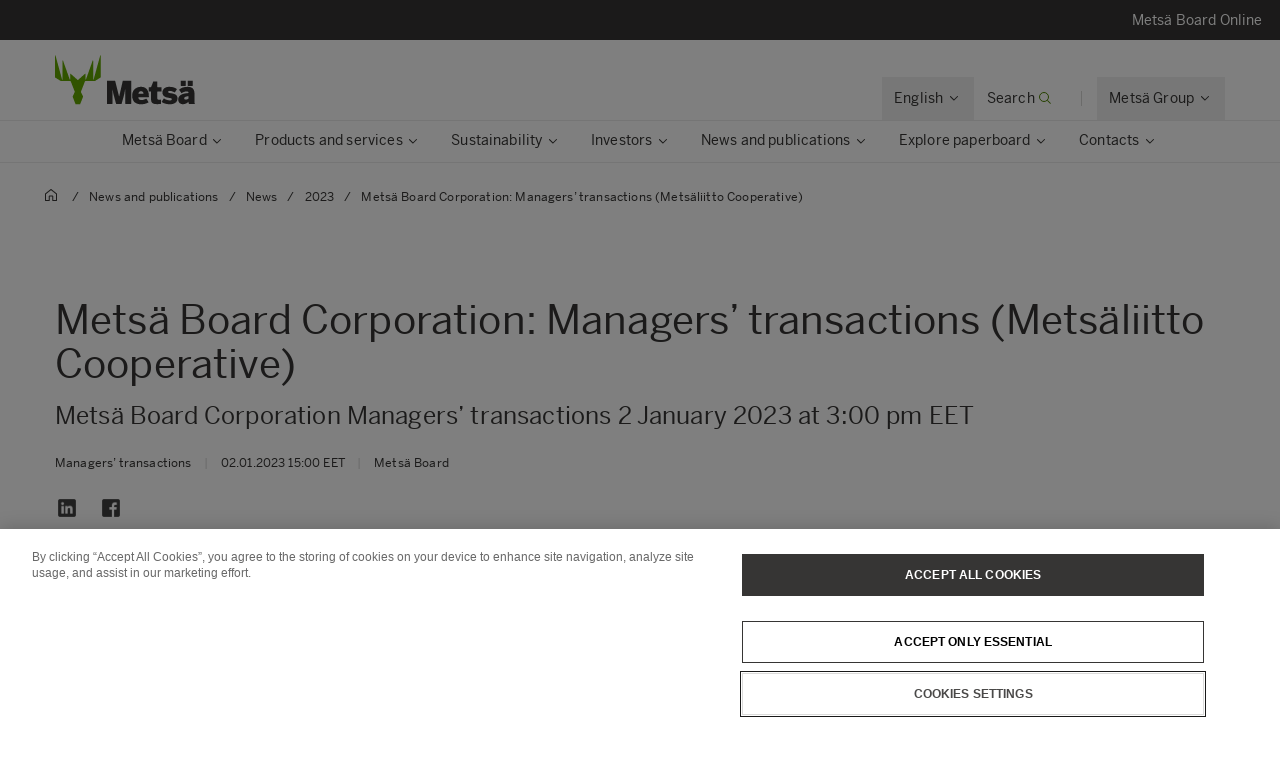

--- FILE ---
content_type: text/html; charset=utf-8
request_url: https://www.metsagroup.com/metsaboard/news-and-publications/news/2023/metsa-board-corporation-managers-transactions-metsaliitto-cooperative/
body_size: 38276
content:


<!DOCTYPE html>
<html lang="en">
<head>
<!-- OneTrust Cookies Consent Notice start for www.metsagroup.com -->
<script nonce=90c1d3f9-2684-449e-97e5-731893e3a51f type="text/javascript" src="https://cdn.cookielaw.org/consent/ee952d4f-f592-4ccf-b91a-045947cf02d4/OtAutoBlock.js" ></script>
<script nonce=90c1d3f9-2684-449e-97e5-731893e3a51f src="https://cdn.cookielaw.org/scripttemplates/otSDKStub.js" data-document-language="true" type="text/javascript" charset="UTF-8" data-domain-script="ee952d4f-f592-4ccf-b91a-045947cf02d4" ></script>
<script nonce=90c1d3f9-2684-449e-97e5-731893e3a51f type="text/javascript">
function OptanonWrapper() {
window.addEventListener("OTConsentApplied", event => {
    location.reload();
});
 const appInsightsMaxRetries = 10;
  const appInsightsRetryDelay = 100;

  function enableAppInsightsCookies(attempt = 1) {
    if (window.appInsights && window.appInsights.core) {
      appInsights.core.getCookieMgr().setEnabled(true);
    } else if (attempt < appInsightsMaxRetries) {
      setTimeout(() => enableAppInsightsCookies(attempt + 1), appInsightsRetryDelay);
    } 
  }

  function disableAppInsightsCookies(attempt = 1) {
    if (window.appInsights && window.appInsights.core) {
      appInsights.core.getCookieMgr().setEnabled(false);
    } else if (attempt < appInsightsMaxRetries) {
      setTimeout(() => disableAppInsightsCookies(attempt + 1), appInsightsRetryDelay);
    } 
  }

  if (OnetrustActiveGroups.includes("C0002")) {
    enableAppInsightsCookies();
  } else {
    disableAppInsightsCookies();
  }
 }
</script>
<!-- OneTrust Cookies Consent Notice end for www.metsagroup.com -->        <script type="application/ld+json">{"@context":"https://schema.org","@type":"NewsArticle","name":"Metsä Board Corporation: Managers’ transactions (Metsäliitto Cooperative)","description":"Metsä Board Corporation Managers’ transactions 2 January 2023 at 3:00 pm EET","url":"https://www.metsagroup.com/metsaboard/news-and-publications/news/2023/metsa-board-corporation-managers-transactions-metsaliitto-cooperative/","about":{"@type":"Thing","name":["Metsä Board","Releases","Managers’ transactions"]},"accessMode":"textual","accessibilityControl":["fullKeyboardControl","fullMouseControl","fullTouchControl"],"dateCreated":"2023-01-02","dateModified":"2023-01-02","datePublished":"2023-01-02","headline":"Metsä Board Corporation: Managers’ transactions (Metsäliitto Cooperative)","inLanguage":[{"@type":"Language","name":"en","url":"https://www.metsagroup.com/metsaboard/news-and-publications/news/2023/metsa-board-corporation-managers-transactions-metsaliitto-cooperative/"},{"@type":"Language","name":"fi","url":"https://www.metsagroup.com/fi/metsaboard/uutiset-ja-julkaisut/news/2023/metsa-board-oyj-johtohenkiloiden-liiketoimet-metsaliitto-osuuskunta/"}],"isAccessibleForFree":true,"articleSection":"Releases"}</script>
    <script nonce="90c1d3f9-2684-449e-97e5-731893e3a51f">
            function createPageInfo() {
                        var pageInfo = {
                    pageID: "96939",
                    language: "en",
                    name: "Metsä Board Corporation: Managers’ transactions (Metsäliitto Cooperative)",
                    contentCategory: "Releases",
                    contentSubCategory: "Managers’ transactions",
                    pageTemplate: "ReleasePage",
                    BAOwner: "Metsä Board"
                };
                    Object.preventExtensions(pageInfo);
                Object.freeze(pageInfo);
                return pageInfo;
            }
            window.mgAdtmPageInfo = createPageInfo();
            window.digitalData = {
            event: "PageLoad",
                pageInfo: window.mgAdtmPageInfo || {}
                                                                                                }
    </script>
<script nonce=90c1d3f9-2684-449e-97e5-731893e3a51f data-ot-ignore src=https://assets.adobedtm.com/af2a7ff876f0/10db4d409d34/launch-cde760014dab.min.js async></script>

<script nonce=90c1d3f9-2684-449e-97e5-731893e3a51f type='text/javascript'>
  var zaius = window['zaius']||(window['zaius']=[]);zaius.methods=["initialize","onload","customer","entity","event","subscribe","unsubscribe","consent","identify","anonymize","dispatch"];zaius.factory=function(e){return function(){var t=Array.prototype.slice.call(arguments);t.unshift(e);zaius.push(t);return zaius}};(function(){for(var i=0;i<zaius.methods.length;i++){var method=zaius.methods[i];zaius[method]=zaius.factory(method)}var e=document.createElement("script");e.type="text/javascript";e.async=true;e.src=("https:"===document.location.protocol?"https://":"http://")+"d1igp3oop3iho5.cloudfront.net/v2/YTCU__QFgA3N4sqa5K5xQA-eu1/zaius-min.js";var t=document.getElementsByTagName("script")[0];t.parentNode.insertBefore(e,t)})();
  
  // Edits to this script should only be made below this line.
  zaius.event('pageview');
</script>

<!-- Customer Insights Tracking script -->
<script nonce=90c1d3f9-2684-449e-97e5-731893e3a51f>
(function (a, t, i) { var e = "MSCI"; var s = "Analytics"; var o = e + "queue"; a[o] = a[o] || []; var r = a[e] || function (n) { var t = {}; t[s] = {}; function e(e) { while (e.length) { var r = e.pop(); t[s][r] = function (e) { return function () { a[o].push([e, n, arguments]) } }(r) } } var r = "track"; var i = "set"; e([r + "Event", r + "View", r + "Action", i + "Config", i + "Property", i + "User", "initialize", "teardown"]); return t }(i.name); var n = i.name; if (!a[e]) { a[n] = r[s]; a[o].push(["new", n]); setTimeout(function () { var e = "script"; var r = t.createElement(e); r.async = 1; r.src = i.src; var n = t.getElementsByTagName(e)[0]; n.parentNode.insertBefore(r, n) }, 1) } else { a[n] = new r[s] } if (i.user) { a[n].setUser(i.user) } if (i.props) { for (var c in i.props) { a[n].setProperty(c, i.props[c]) } } a[n].initialize(i.cfg) })(window, document, 
{src:"https://cxppeur1rdrect01sa02cdn.blob.core.windows.net/webtracking/WebTracking/WebTracking.bundle.js",
                    name: "MSCI",
                    cfg: {
                        ingestionKey: "7d87c353d9ef4932835b8d37acf7766c-768303fb-7e67-4a4b-bb1d-186ec00e43c6-7050",
                        endpointUrl: "https://mobile.events.data.microsoft.com/OneCollector/1.0/",
                        autoCapture: {
                            view: true,
                            click: true
                        },
                        orgInfo: {
                            orgId: "47094554-9c5b-40c7-a3bf-ab4f2f0fb992",
                            orgTenantId: "770c8619-ed01-4f02-84c5-2d8ea3da5d94",
                            orgGeo: "EUR"
                        }
                    }
                });
 </script>

    <script nonce="90c1d3f9-2684-449e-97e5-731893e3a51f">
_iaq = [ ['client', 'd63db9f4c7374926848c73dadca9c856'], ['track', 'consume'] ]; !function(d,s){var ia=d.createElement(s);ia.async=1,s=d.getElementsByTagName(s)[0],ia.src='//s.EMEA01.idio.episerver.net/ia.js',s.parentNode.insertBefore(ia,s)}(document,'script');
</script>
<script nonce="90c1d3f9-2684-449e-97e5-731893e3a51f">
!function(T,l,y){var S=T.location,k="script",D="instrumentationKey",C="ingestionendpoint",I="disableExceptionTracking",E="ai.device.",b="toLowerCase",w="crossOrigin",N="POST",e="appInsightsSDK",t=y.name||"appInsights";(y.name||T[e])&&(T[e]=t);var n=T[t]||function(d){var g=!1,f=!1,m={initialize:!0,queue:[],sv:"5",version:2,config:d};function v(e,t){var n={},a="Browser";return n[E+"id"]=a[b](),n[E+"type"]=a,n["ai.operation.name"]=S&&S.pathname||"_unknown_",n["ai.internal.sdkVersion"]="javascript:snippet_"+(m.sv||m.version),{time:function(){var e=new Date;function t(e){var t=""+e;return 1===t.length&&(t="0"+t),t}return e.getUTCFullYear()+"-"+t(1+e.getUTCMonth())+"-"+t(e.getUTCDate())+"T"+t(e.getUTCHours())+":"+t(e.getUTCMinutes())+":"+t(e.getUTCSeconds())+"."+((e.getUTCMilliseconds()/1e3).toFixed(3)+"").slice(2,5)+"Z"}(),iKey:e,name:"Microsoft.ApplicationInsights."+e.replace(/-/g,"")+"."+t,sampleRate:100,tags:n,data:{baseData:{ver:2}}}}var h=d.url||y.src;if(h){function a(e){var t,n,a,i,r,o,s,c,u,p,l;g=!0,m.queue=[],f||(f=!0,t=h,s=function(){var e={},t=d.connectionString;if(t)for(var n=t.split(";"),a=0;a<n.length;a++){var i=n[a].split("=");2===i.length&&(e[i[0][b]()]=i[1])}if(!e[C]){var r=e.endpointsuffix,o=r?e.location:null;e[C]="https://"+(o?o+".":"")+"dc."+(r||"services.visualstudio.com")}return e}(),c=s[D]||d[D]||"",u=s[C],p=u?u+"/v2/track":d.endpointUrl,(l=[]).push((n="SDK LOAD Failure: Failed to load Application Insights SDK script (See stack for details)",a=t,i=p,(o=(r=v(c,"Exception")).data).baseType="ExceptionData",o.baseData.exceptions=[{typeName:"SDKLoadFailed",message:n.replace(/\./g,"-"),hasFullStack:!1,stack:n+"\nSnippet failed to load ["+a+"] -- Telemetry is disabled\nHelp Link: https://go.microsoft.com/fwlink/?linkid=2128109\nHost: "+(S&&S.pathname||"_unknown_")+"\nEndpoint: "+i,parsedStack:[]}],r)),l.push(function(e,t,n,a){var i=v(c,"Message"),r=i.data;r.baseType="MessageData";var o=r.baseData;return o.message='AI (Internal): 99 message:"'+("SDK LOAD Failure: Failed to load Application Insights SDK script (See stack for details) ("+n+")").replace(/\"/g,"")+'"',o.properties={endpoint:a},i}(0,0,t,p)),function(e,t){if(JSON){var n=T.fetch;if(n&&!y.useXhr)n(t,{method:N,body:JSON.stringify(e),mode:"cors"});else if(XMLHttpRequest){var a=new XMLHttpRequest;a.open(N,t),a.setRequestHeader("Content-type","application/json"),a.send(JSON.stringify(e))}}}(l,p))}function i(e,t){f||setTimeout(function(){!t&&m.core||a()},500)}var e=function(){var n=l.createElement(k);n.src=h;var e=y[w];return!e&&""!==e||"undefined"==n[w]||(n[w]=e),n.onload=i,n.onerror=a,n.onreadystatechange=function(e,t){"loaded"!==n.readyState&&"complete"!==n.readyState||i(0,t)},n}();y.ld<0?l.getElementsByTagName("head")[0].appendChild(e):setTimeout(function(){l.getElementsByTagName(k)[0].parentNode.appendChild(e)},y.ld||0)}try{m.cookie=l.cookie}catch(p){}function t(e){for(;e.length;)!function(t){m[t]=function(){var e=arguments;g||m.queue.push(function(){m[t].apply(m,e)})}}(e.pop())}var n="track",r="TrackPage",o="TrackEvent";t([n+"Event",n+"PageView",n+"Exception",n+"Trace",n+"DependencyData",n+"Metric",n+"PageViewPerformance","start"+r,"stop"+r,"start"+o,"stop"+o,"addTelemetryInitializer","setAuthenticatedUserContext","clearAuthenticatedUserContext","flush"]),m.SeverityLevel={Verbose:0,Information:1,Warning:2,Error:3,Critical:4};var s=(d.extensionConfig||{}).ApplicationInsightsAnalytics||{};if(!0!==d[I]&&!0!==s[I]){var c="onerror";t(["_"+c]);var u=T[c];T[c]=function(e,t,n,a,i){var r=u&&u(e,t,n,a,i);return!0!==r&&m["_"+c]({message:e,url:t,lineNumber:n,columnNumber:a,error:i}),r},d.autoExceptionInstrumented=!0}return m}(y.cfg);function a(){y.onInit&&y.onInit(n)}(T[t]=n).queue&&0===n.queue.length?(n.queue.push(a),n.trackPageView({})):a()}(window,document,{src: "https://js.monitor.azure.com/scripts/b/ai.2.gbl.min.js", crossOrigin: "anonymous", cfg: {instrumentationKey: '08811dbc-3714-44c8-9217-842134693e66', disableCookiesUsage: true }});
</script>


<meta charset="utf-8" />
<meta http-equiv="X-UA-Compatible" content="IE=edge" />
<meta name="viewport" content="width=device-width, initial-scale=1" />
<title>Mets&#xE4; Board Corporation: Managers&#x2019; transactions (Mets&#xE4;liitto Cooperative)</title>
<link rel="preconnect" href="https://dl.episerver.net/" crossorigin>
<link rel="dns-prefetch" href="https://dl.episerver.net/">
<script nonce="90c1d3f9-2684-449e-97e5-731893e3a51f" type="text/javascript">
                    if (navigator.userAgent.match(/IEMobile\/10\.0/)) {
        var msViewportStyle = document.createElement("style");
        msViewportStyle.appendChild(
            document.createTextNode(
                "@-ms-viewport{width:auto!important}"
            )
        );
        document.getElementsByTagName("head")[0].
            appendChild(msViewportStyle);
    }
</script>
    <link rel="apple-touch-icon" href="/static/img/apple-touch-icon.png">

    <link rel="icon" type="image/png" sizes="32x32" href="/static/img/favicon-32x32.png">

    <link rel="icon" type="image/png" sizes="16x16" href="/static/img/favicon-16x16.png">

    <link rel="manifest" href="/site.webmanifest">
    <link rel="mask-icon" href="/static/img/safari-pinned-tab.svg" color="#62a700">
    <meta name="msapplication-TileColor" content="#62a700">
    <meta name="theme-color" content="#ffffff">

<link href="/static/dist/global.65d22abe020cfc823d3b.css" rel="stylesheet" />
<link href="/static/dist/metsa_theme.22f483f36399711239f8.css" rel="stylesheet" />
<link rel="canonical" href="https://www.metsagroup.com/metsaboard/news-and-publications/news/2023/metsa-board-corporation-managers-transactions-metsaliitto-cooperative/" />

    <link rel="alternate" href="https://www.metsagroup.com/metsaboard/news-and-publications/news/2023/metsa-board-corporation-managers-transactions-metsaliitto-cooperative/" hreflang="x-default" />
    <link rel="alternate" href="https://www.metsagroup.com/metsaboard/news-and-publications/news/2023/metsa-board-corporation-managers-transactions-metsaliitto-cooperative/" hreflang="en" />
    <link rel="alternate" href="https://www.metsagroup.com/fi/metsaboard/uutiset-ja-julkaisut/news/2023/metsa-board-oyj-johtohenkiloiden-liiketoimet-metsaliitto-osuuskunta/" hreflang="fi" />




    <meta name="description" content="Mets&#xE4; Board Corporation Managers&#x2019; transactions 2 January 2023 at 3:00 pm EET" />
    <meta property="og:description" content="Mets&#xE4; Board Corporation Managers&#x2019; transactions 2 January 2023 at 3:00 pm EET" />


    <meta property="og:title" content="Mets&#xE4; Board Corporation: Managers&#x2019; transactions (Mets&#xE4;liitto Cooperative)" />

    <meta property="og:locale" content="en" />


    <meta property="og:url" content="https://www.metsagroup.com/metsaboard/news-and-publications/news/2023/metsa-board-corporation-managers-transactions-metsaliitto-cooperative/" />

    <meta property="og:image" content="https://www.metsagroup.com/globalassets/common-images/metsa-og.jpg" />

<meta property="og:type" content="website" />
<meta name="twitter:card" content="summary" /></head>
<body class="metsa bg-white">
    
    
    <div class="site-wrapper">
        <div class="quicklinks bg-dark">
            <ul class="md:flex items-center justify-end">
                    <li>
                        <a href="https://www.boardonline.metsagroup.com/" target="_blank" class="block pb-4 pl-5 xl:pl-6 pt-4 text-light bg-dark hover:bg-secondary-500 active:bg-secondary-500 text-sm">
                            <span class="group-hover:border-primary-600 group-active:border-primary-600 flex flex-nowrap items-center pointer-events-none whitespace-nowrap pr-4" style="padding-right:1.5rem">
                                <span class="inline-block pr-1 w-full">
                                    Mets&#xE4; Board Online
                                </span>
                                    <span class="inline-block h-8 w-0"></span>
                            </span>
                        </a>
                    </li>
            </ul>
        </div>


<header class="site-header align-baseline bg-white sticky top-0 z-30 w-full">
    <div class="border-b border-solid border-structural-100">
        <div class="container px-6 sm:px-10">
            <div class="flex flex-wrap items-end justify-between overflow-hidden sm:-mx-2 lg:-mx-4 sm:px-6 lg:px-16">
                    <a class="logotype block mr-auto py-2 sm:py-6" href=/metsaboard/>
                        <svg height="50" width="140" viewBox="0 0 227 80" fill="none" xmlns="http://www.w3.org/2000/svg" class="w-32 sm:w-56">
                                <title>Mets&#xE4; board logo</title>
                            <path d="M73.2975 0.322424L62.6398 39.2677C62.5023 39.7319 61.8376 39.639 61.8376 39.1516V8.67778C61.8376 8.19039 61.173 8.07434 61.0125 8.53853C58.6747 15.4781 52.028 34.0224 50.1944 39.1052C50.0339 39.5462 49.3922 39.4301 49.3922 38.966V30.216C49.3922 29.8679 48.9796 29.6822 48.7275 29.9143L37.4051 39.8479C37.3134 39.9408 37.1759 39.9872 37.0384 39.9872C36.9009 39.9872 36.7863 39.9408 36.6717 39.8479L25.3493 29.9143C25.0972 29.6822 24.6846 29.8679 24.6846 30.216V38.966C24.6846 39.4301 24.0429 39.5462 23.8824 39.1052C22.0489 34.0224 15.4021 15.4781 13.0643 8.53853C12.9038 8.07434 12.2392 8.19039 12.2392 8.67778V39.1516C12.2392 39.639 11.5745 39.7319 11.437 39.2677L0.825113 0.322424C0.687594 -0.164972 0 -0.0721345 0 0.415261V35.4149C0 35.647 0.114599 35.8791 0.320877 35.9952L9.42004 41.6814C9.53464 41.7511 9.64924 41.7743 9.76384 41.7743H24.9367C25.2118 41.7743 25.4639 41.9368 25.5556 42.2153L32.0419 58.9028C32.1336 59.1117 32.1106 59.367 32.019 59.5758L28.6727 66.6083C28.581 66.7707 28.581 66.9796 28.6498 67.1421L33.2337 78.9324C33.3254 79.1877 33.5775 79.3734 33.8526 79.3734H37.0613H40.2701C40.5451 79.3734 40.7973 79.2109 40.8889 78.9324L45.4729 67.1421C45.5417 66.9564 45.5417 66.7707 45.45 66.6083L42.1037 59.5758C42.012 59.367 41.9891 59.1349 42.0808 58.9028L48.5671 42.2153C48.6587 41.96 48.9109 41.7743 49.1859 41.7743H64.3588C64.4734 41.7743 64.6109 41.7279 64.7026 41.6814L73.8018 35.9952C74.008 35.8791 74.1227 35.647 74.1227 35.4149V0.415261C74.1456 -0.0721345 73.4351 -0.164972 73.2975 0.322424Z" fill="#62A700" />
                            <path d="M165.795 79.1679C167.307 79.1679 169.806 78.9822 171.089 78.8429C171.479 78.7965 171.868 78.7269 171.868 77.8217V72.2051C171.868 72.2051 171.868 71.7177 171.639 71.7873C171.41 71.8569 170.103 72.0194 169.255 72.0194C166.436 72.0194 165.749 71.2999 165.749 68.3987V59.2775C165.749 59.2775 165.749 58.7901 166.23 58.7901H172.143C172.143 58.7901 172.625 58.7901 172.625 58.3027V52.0594C172.625 52.0594 172.625 51.572 172.143 51.572H166.23C166.23 51.572 165.749 51.572 165.749 51.0846V42.9149C165.749 42.9149 165.749 42.4275 165.267 42.4275H159.812C159.812 42.4275 159.331 42.4275 159.148 42.8917L155.962 51.131C155.962 51.131 155.779 51.5952 155.297 51.5952H152.501C152.501 51.5952 152.02 51.5952 152.02 52.0826V58.3259C152.02 58.3259 152.02 58.8133 152.501 58.8133H155.297C155.297 58.8133 155.779 58.8133 155.779 59.3007V70.65C155.802 75.9186 156.672 79.1679 165.795 79.1679Z" fill="#363534" />
                            <path d="M84.1311 78.3288C84.1311 78.3288 84.1311 78.8162 84.6124 78.8162H92.5885C92.5885 78.8162 93.0698 78.8162 93.0698 78.3288V55.7693C93.0698 55.6533 93.1386 55.5604 93.2532 55.5604C93.3678 55.5604 93.4595 55.6069 93.4824 55.7693C94.1929 60.2255 94.3992 61.6413 95.2701 64.6817L98.9602 78.352C98.9602 78.352 99.0978 78.8162 99.5791 78.8162H107.441C107.441 78.8162 107.922 78.8162 108.059 78.352L111.841 64.6817C112.598 61.9198 112.895 59.39 113.514 55.839C113.537 55.6997 113.629 55.5836 113.744 55.5836C113.858 55.5836 113.95 55.6997 113.95 55.8622V78.3288C113.95 78.3288 113.95 78.8162 114.431 78.8162H123.049C123.049 78.8162 123.53 78.8162 123.53 78.3288V41.6813C123.53 41.6813 123.53 41.1939 123.049 41.1939H110.42C110.42 41.1939 109.939 41.1939 109.824 41.658L104.209 66.2367C104.209 66.2367 104.163 66.4456 104.003 66.4456C103.819 66.4456 103.796 66.2135 103.796 66.2135L97.5621 41.6348C97.5621 41.6348 97.4475 41.1707 96.9662 41.1707H84.6353C84.6353 41.1707 84.154 41.1707 84.154 41.658V78.3288H84.1311Z" fill="#363534" />
                            <path d="M152.249 67.699V66.5617C152.249 52.9842 144.617 51.0579 139.299 51.0579C133.822 51.0579 125.135 54.3072 125.135 65.2388C125.135 76.2632 132.263 79.3733 139.643 79.3733C143.952 79.3733 147.986 78.4217 151.332 76.356C151.447 76.2864 151.699 76.1239 151.447 75.6598C151.103 75.0563 150.278 73.6638 148.399 70.4377C148.399 70.4377 148.146 70.0199 147.734 70.2752C146.382 71.0875 143.219 72.5033 140.422 72.5033C137.512 72.5033 135.563 71.6445 135.128 68.5577C135.128 68.5577 135.059 68.0703 135.541 68.0703H151.882C151.859 68.0935 152.249 68.0935 152.249 67.699ZM142.989 62.3376H135.563C135.128 62.3376 135.197 62.0127 135.243 61.8502C135.907 59.1115 137.397 58.0671 139.254 58.0671C141.614 58.0671 143.058 59.0883 143.402 61.8502C143.402 61.8502 143.471 62.3376 142.989 62.3376Z" fill="#363534" />
                            <path d="M186.308 79.3733C192.542 79.3733 198.662 76.8899 198.662 69.6718C198.662 63.0571 192.129 62.0359 187.568 61.4324C184.864 61.0843 183.443 60.6201 183.443 59.3436C183.443 58.1135 184.543 57.6261 186.193 57.6261C188.21 57.6261 190.846 58.5081 193.55 60.0399C193.734 60.1559 194.123 60.3648 194.421 59.9006C194.811 59.3204 195.636 58.0439 197.493 55.2355C197.493 55.2355 197.768 54.8178 197.378 54.5393C194.513 52.4272 191.098 51.0579 185.231 51.0579C179.157 51.0579 174.229 54.1679 174.229 60.2488C174.229 67.3044 180.715 68.372 185.276 69.0451C188.187 69.4629 189.448 69.9038 189.448 71.3428C189.448 72.6193 187.935 73.1299 186.239 73.1299C183.328 73.1299 179.501 71.9695 176.98 70.1127C176.842 70.0199 176.59 69.811 176.384 70.1591C176.063 70.6698 175.238 71.9231 173.198 75.0563C173.198 75.0563 172.923 75.4741 173.312 75.7526C175.925 77.6558 180.028 79.3733 186.308 79.3733Z" fill="#363534" />
                            <path d="M215.278 49.0386C215.278 49.0386 215.278 49.526 215.76 49.526H222.819C222.819 49.526 223.3 49.526 223.3 49.0386V41.658C223.3 41.658 223.3 41.1707 222.819 41.1707H215.76C215.76 41.1707 215.278 41.1707 215.278 41.658V49.0386ZM203.864 41.658C203.864 41.1707 204.346 41.1707 204.346 41.1707H211.405C211.886 41.1707 211.886 41.658 211.886 41.658V49.0386C211.886 49.526 211.405 49.526 211.405 49.526H204.346C203.864 49.526 203.864 49.0386 203.864 49.0386V41.658ZM226.692 78.352C226.326 77.4236 226.119 75.4508 226.119 72.2015V62.5C226.119 54.8177 222.956 51.0578 215.026 51.0578C208.127 51.0578 203.979 53.3323 201.481 55.4676C201.366 55.5604 201.137 55.7693 201.389 56.1639C201.778 56.6977 202.695 57.9742 204.896 61.0843C204.896 61.0843 205.171 61.4788 205.583 61.2003C207.44 59.8542 210.351 58.5312 213.468 58.5312C215.783 58.5312 216.424 59.506 216.424 60.829V61.0146C216.424 61.0146 216.424 61.2003 215.943 61.2235C205.377 61.7109 199.807 65.4244 199.807 71.5285C199.807 76.8666 203.612 79.2571 207.486 79.2571C211.451 79.2571 214.224 77.6789 216.126 75.2652C216.126 75.2652 216.424 74.8938 216.424 75.3812C216.424 76.2632 216.608 77.3772 216.883 78.3752C216.929 78.5377 217.02 78.8394 217.456 78.8394H226.372C226.372 78.8162 226.876 78.8162 226.692 78.352ZM216.424 69.6717C216.424 69.6717 216.424 70.1591 216.081 70.5072C215.576 70.9946 214.178 71.7373 211.703 71.7373C210.442 71.7373 209.502 71.1339 209.502 69.811C209.502 67.7685 211.519 66.5152 216.103 66.3064C216.218 66.3064 216.424 66.3063 216.424 66.5849V69.6717Z" fill="#363534" />
                        </svg>
                    </a>
                <div class="top-nav flex flex-nowrap items-center">
                    <div id="notification-modal-wrapper" class="notification-modal modal-shadow fixed right-0 top-0 sm:right-2 md:mr-12 mt-24 md:mt-64 bg-white pt-10 pl-10 pr-10 z-20 transition transition-transform duration-700 transform ease-in-out translate-x-4000" aria-hidden="true">
                        <button id="notification-modal___close" class="button absolute top-0 right-0 cursor-pointer flex flex-col items-center z-50" aria-label="close">
                            <svg class="fill-current" width="16" height="16" viewBox="0 0 16 16" fill="none" xmlns="http://www.w3.org/2000/svg">
                                <path fill-rule="evenodd" clip-rule="evenodd" d="M7.875 7.125L11.625 3.375C11.8321 3.16789 12.1679 3.16789 12.375 3.375C12.5821 3.58211 12.5821 3.91789 12.375 4.125L8.625 7.875L12.375 11.625C12.5821 11.8321 12.5821 12.1679 12.375 12.375C12.1679 12.5821 11.8321 12.5821 11.625 12.375L7.875 8.625L4.125 12.375C3.91789 12.5821 3.5821 12.5821 3.375 12.375C3.16789 12.1679 3.16789 11.8321 3.375 11.625L7.125 7.875L3.375 4.125C3.16789 3.91789 3.16789 3.58211 3.375 3.375C3.5821 3.16789 3.91789 3.16789 4.125 3.375L7.875 7.125Z" />
                            </svg>
                        </button>
                        <div class="notification-modal___content pb-10 hidden">
                            <h4 class="hidden w-full font-BentonSansBold text-md pb-2"></h4>
                            <div class="hidden w-full text-md"></div>
                            <a href="#" class="hidden mt-2 content-start font-bold inline-flex text-xs sm:text-dark uppercase hover:bg-secondary-100 hover:text-dark active:bg-secondary-100 active:text-dark mt-8">
                                <span></span>
                                <svg class="cursor-pointer fill-current inline-block ml-2" width="14" height="14" viewBox="0 0 16 16" fill="none" xmlns="http://www.w3.org/2000/svg">
                                    <g clip-path="url(#clip0)">
                                        <path fill-rule="evenodd" clip-rule="evenodd" d="M11.7172 11.8422C11.9125 12.0375 12.2174 12.0491 12.3984 11.8681L15.8701 8.39644C15.9636 8.30293 16.0057 8.17629 15.9976 8.04879C16.0102 7.90648 15.962 7.7598 15.8531 7.65088L12.3535 4.15127C12.1582 3.95601 11.8416 3.95601 11.6463 4.15127C11.4511 4.34653 11.4511 4.66311 11.6463 4.85838L14.2881 7.50008L6.10352e-05 7.50008V8.50008L14.3522 8.50008L11.6913 11.161C11.5103 11.342 11.5219 11.6469 11.7172 11.8422Z"></path>
                                    </g>
                                    <defs>
                                        <clipPath id="clip0">
                                            <rect width="16" height="16" fill="white"></rect>
                                        </clipPath>
                                    </defs>
                                </svg>
                            </a>
                        </div>
                    </div>
                    
                        <div class="language-selector top-nav__item has-dropdown">
                            <button class="hidden lg:block group p-5 text-sm">
                                <span class="border-solid border-b border-transparent group-hover:border-primary-500 group-active:border-primary-500 flex flex-nowrap whitespace-nowrap">
                                        <span class="inline-block pr-1">English</span>
                                        <svg width="16" height="16" viewBox="0 0 16 16" fill="none" xmlns="http://www.w3.org/2000/svg">
                                            <path fill-rule="evenodd" clip-rule="evenodd" d="M4.15439 6.21767C3.95912 6.41293 3.94752 6.71791 4.12847 6.89886L7.60014 10.3705C7.69362 10.464 7.82021 10.5061 7.94767 10.498C8.09002 10.5107 8.23675 10.4625 8.3457 10.3536L11.8453 6.85394C12.0406 6.65868 12.0406 6.3421 11.8453 6.14684C11.6501 5.95157 11.3335 5.95157 11.1382 6.14683L7.96443 9.32061L4.83558 6.19176C4.65463 6.01081 4.34965 6.02241 4.15439 6.21767Z" fill="#363534"></path>
                                        </svg>
                                </span>
                            </button>
                            <div class="top-nav__dropdown absolute bg-white border-l border-r border-t border-solid border-structural-100 invisible opacity-0 shadow-nav text-sm z-20">
                                <div class="container">
                                    <ul class="block border-b border-solid border-dark py-3">
                                                <li class="is-active cursor-default">
                                                    <span class="block border-l-2 border-solid border-primary-600 px-12 py-3 bg-structural-100">English</span>
                                                </li>
                                                <li>
                                                    <a href="/fi/metsaboard/uutiset-ja-julkaisut/news/2023/metsa-board-oyj-johtohenkiloiden-liiketoimet-metsaliitto-osuuskunta/" class="block border-l-2 border-solid border-transparent px-12 py-3 hover:bg-structural-100 active:bg-structural-100">Suomi</a>
                                                </li>
                                    </ul>
                                </div>
                            </div>
                        </div>
                        <div class="contact-search-page-link top-nav__item lg:hidden">
                            <a href="/metsaboard/contacts/" class="additional-header-item___link block group p-5 text-sm">
                                <span class="metsa border-solid border-b border-transparent group-hover:border-primary-500 group-active:border-primary-500 flex flex-nowrap whitespace-nowrap relative">
                                    <svg class="fill-current" width="16" height="16" viewBox="0 0 16 16" fill="none" xmlns="http://www.w3.org/2000/svg">
                                        <path fill-rule="evenodd" clip-rule="evenodd" d="M12.1996 4H3.80039L8 7.35969L12.1996 4ZM3 4.64031L3 11H13V4.64031L8.31235 8.39043L8 8.64031L7.68765 8.39043L3 4.64031ZM2 4C2 3.44772 2.44772 3 3 3H13C13.5523 3 14 3.44772 14 4V11C14 11.5523 13.5523 12 13 12H3C2.44772 12 2 11.5523 2 11V4Z" fill="#363534"></path>
                                    </svg>
                                </span>
                            </a>
                        </div>
                        <div class="border-solid border-r border-structural-200 block sm:hidden h-6 mr-2 lg:mr-6 pl-2 lg:pl-6"></div>

                        <div class="header-search">
                            <a href="/metsaboard/search/" class="header-search__toggler block group p-5 text-sm" data-test="searchbar-toggler">
                                <span class="border-solid border-b border-transparent group-hover:border-primary-500 group-active:border-primary-500 flex flex-nowrap whitespace-nowrap">
                                    <span class="hidden sm:inline-block pr-1">Search</span>
                                    <svg class="text-primary-600" width="16" height="16" viewBox="0 0 16 16" fill="none" xmlns="http://www.w3.org/2000/svg">
                                        <circle cx="7" cy="7" r="4.5" stroke="currentColor"></circle>
                                        <path fill-rule="evenodd" clip-rule="evenodd" d="M13 13.7071L10 10.7071L10.7071 10L13.7071 13C13.9024 13.1953 13.9024 13.5118 13.7071 13.7071C13.5118 13.9024 13.1953 13.9024 13 13.7071Z" fill="currentColor"></path>
                                    </svg>
                                </span>
                            </a>
                            <div class="header-search__overlay absolute bg-white border-t border-solid border-structural-100 hidden left-0 shadow-nav w-full z-20">
                                <form action="/metsaboard/search/" class="max-w-screen-xl mx-auto py-14 px-6 w-full" method="post">
                                    <div class="flex items-end md:w-4/5">
                                        <div class="mr-10 w-full">
                                            <label class="header-search__label block tracking-wide text-sm leading-h5 mb-2" for="header-search__input" data-test="searchbar-form-input-label">
                                                Type in a search word
                                            </label>
                                            <input name="query" class="header-search__input input-text px-6 hover:bg-secondary-100 active:bg-secondary-100 focus-visible:bg-structural-050 placeholder-structural-500 w-full" id="header-search__input" type="text" placeholder="What are you looking for?" value="" data-test="searchbar-form-input" />
                                        </div>
                                        <button type="submit" class="button-primary bg-structural-100 border-structural-100 color-structural-500 button header-search__button flex-shrink-0 mb-1" data-test="searchbar-form-submit">Search</button>
                                    </div>
                                </form>
                            </div>
                        </div>
                    <div class="border-solid border-r border-structural-200 block h-6 mr-2 lg:mr-6 pl-2 lg:pl-6"></div>
                    <div class="group-nav top-nav__item has-dropdown">
                        <button class="group-nav__toggler hidden lg:block group p-5 text-sm">
                            <span class="border-solid border-b border-transparent group-hover:border-primary-500 group-active:border-primary-500 flex flex-nowrap whitespace-nowrap">
                                    <span class="inline-block pr-1">Mets&#xE4; Group</span>
                                <svg width="16" height="16" viewBox="0 0 16 16" fill="none" xmlns="http://www.w3.org/2000/svg">
                                    <path fill-rule="evenodd" clip-rule="evenodd" d="M4.15439 6.21767C3.95912 6.41293 3.94752 6.71791 4.12847 6.89886L7.60014 10.3705C7.69362 10.464 7.82021 10.5061 7.94767 10.498C8.09002 10.5107 8.23675 10.4625 8.3457 10.3536L11.8453 6.85394C12.0406 6.65868 12.0406 6.3421 11.8453 6.14684C11.6501 5.95157 11.3335 5.95157 11.1382 6.14683L7.96443 9.32061L4.83558 6.19176C4.65463 6.01081 4.34965 6.02241 4.15439 6.21767Z" fill="#363534"></path>
                                </svg>
                            </span>
                        </button>
                            <div class="top-nav__dropdown absolute bg-white border-t border-solid border-structural-100 invisible left-0 opacity-0 shadow-nav w-full z-20">
                                <div class="container px-6 sm:px-10">
                                    <div class="flex flex-wrap items-end justify-between overflow-hidden sm:-mx-2 lg:-mx-6 sm:px-6">
                                        <div class="py-16 w-full">
                                            <div class="mx-auto">
                                                <div class="flex">
                                                    <div class="w-1/2">
                                                        <ul class="group-nav__list flex flex-nowrap">
                                                                <li class="px-3 xl:px-6 text-2xl">
                                                                    <a href="/" class="block border-solid border-b border-transparent hover:border-primary-500 active:border-primary-500 mb-6">
Mets&#xE4; Group
                                                                    </a>
                                                                        <ul class="text-xs leading-6">
                                                                                <li class="mb-5">
                                                                                    <a href="/" target="_blank" class="border-solid border-b border-transparent hover:border-primary-500 active:border-primary-500">Frontpage</a>
                                                                                </li>
                                                                                <li class="mb-5">
                                                                                    <a href="/metsa-group/" target="_blank" class="border-solid border-b border-transparent hover:border-primary-500 active:border-primary-500">About Mets&#xE4; Group</a>
                                                                                </li>
                                                                                <li class="mb-5">
                                                                                    <a href="/products-and-services/" target="_blank" class="border-solid border-b border-transparent hover:border-primary-500 active:border-primary-500">Products and services</a>
                                                                                </li>
                                                                                <li class="mb-5">
                                                                                    <a href="/sustainability/" target="_blank" class="border-solid border-b border-transparent hover:border-primary-500 active:border-primary-500">Sustainability at Mets&#xE4; Group</a>
                                                                                </li>
                                                                                <li class="mb-5">
                                                                                    <a href="/careers/" target="_blank" class="border-solid border-b border-transparent hover:border-primary-500 active:border-primary-500">Careers</a>
                                                                                </li>
                                                                        </ul>
                                                                </li>
                                                        </ul>
                                                    </div>
                                                    <div class="w-1/2">

                                                        <ul class="tiles grid grid-cols-2 grid-rows-2 gap-4">
                                                        </ul>
                                                    </div>
                                                </div>
                                            </div>
                                        </div>
                                    </div>
                                </div>
                            </div>
                    </div>
                </div>
                <button type="button" class="mobile-nav-toggler lg:hidden p-5" aria-label="Mobile navigation trigger" data-toggle="collapse" data-target=".navbar-collapse">
                    <svg class="mobile-nav-toggler__closed fill-current" width="16" height="16" viewBox="0 0 10 8" fill="none" xmlns="http://www.w3.org/2000/svg">
                        <path fill-rule="evenodd" clip-rule="evenodd" d="M0 0.5C0 0.223858 0.223858 0 0.5 0H9.5C9.77614 0 10 0.223858 10 0.5C10 0.776142 9.77614 1 9.5 1H0.5C0.223858 1 0 0.776142 0 0.5ZM1 4C1 3.72386 1.22386 3.5 1.5 3.5H8.5C8.77614 3.5 9 3.72386 9 4C9 4.27614 8.77614 4.5 8.5 4.5H1.5C1.22386 4.5 1 4.27614 1 4ZM0.5 7C0.223858 7 0 7.22386 0 7.5C0 7.77614 0.223858 8 0.5 8H9.5C9.77614 8 10 7.77614 10 7.5C10 7.22386 9.77614 7 9.5 7H0.5Z" fill="#363534" />
                    </svg>
                    <svg class="mobile-nav-toggler__open fill-current hidden" width="16" height="16" viewBox="0 0 16 16" fill="none" xmlns="http://www.w3.org/2000/svg">
                        <path fill-rule="evenodd" clip-rule="evenodd" d="M7.875 7.125L11.625 3.375C11.8321 3.16789 12.1679 3.16789 12.375 3.375C12.5821 3.58211 12.5821 3.91789 12.375 4.125L8.625 7.875L12.375 11.625C12.5821 11.8321 12.5821 12.1679 12.375 12.375C12.1679 12.5821 11.8321 12.5821 11.625 12.375L7.875 8.625L4.125 12.375C3.91789 12.5821 3.5821 12.5821 3.375 12.375C3.16789 12.1679 3.16789 11.8321 3.375 11.625L7.125 7.875L3.375 4.125C3.16789 3.91789 3.16789 3.58211 3.375 3.375C3.5821 3.16789 3.91789 3.16789 4.125 3.375L7.875 7.125Z" fill="#363534"></path>
                    </svg>
                </button>
            </div>
        </div>
    </div>
    <div class="main-nav hidden lg:block">

<nav role="navigation" class="main-nav block border-b border-solid border-structural-100 leading-8 align-baseline relative mb-0">
    <div class="container main-nav-container mx-auto">
        <ul class="flex justify-center">
                    <li class="main-nav__item has-dropdown">
                            <a href="/metsaboard/about-us/" class="main-nav__dropdown-toggler block group text-sm px-2 xl:px-6 pt-4 " aria-controls="mets&#xE4;-board">
                                <span class="border-solid border-b border-transparent group-hover:border-primary-600 group-active:border-primary-600 flex flex-nowrap items-center pointer-events-none whitespace-nowrap">
                                    <span class="inline-block pb-4 pr-1">Mets&#xE4; Board</span>
                                        <svg class="mb-4" width="16" height="16" viewBox="0 0 16 16" fill="none" xmlns="http://www.w3.org/2000/svg">
                                            <path fill-rule="evenodd" clip-rule="evenodd" d="M4.15439 6.21767C3.95912 6.41293 3.94752 6.71791 4.12847 6.89886L7.60014 10.3705C7.69362 10.464 7.82021 10.5061 7.94767 10.498C8.09002 10.5107 8.23675 10.4625 8.3457 10.3536L11.8453 6.85394C12.0406 6.65868 12.0406 6.3421 11.8453 6.14684C11.6501 5.95157 11.3335 5.95157 11.1382 6.14683L7.96443 9.32061L4.83558 6.19176C4.65463 6.01081 4.34965 6.02241 4.15439 6.21767Z" fill="#363534"></path>
                                        </svg>
                                </span>
                            </a>

                        <div id="mets&#xE4;-board" class="main-nav__dropdown absolute bg-white invisible left-0 opacity-0 overflow-y-auto shadow-nav w-full z-20">
                            <div class="container flex px-16 text-sm">
                                <ul class="grid grid-cols-3 pb-16 pt-8 w-full">
                                            <li class="mr-12 py-8 border-b border-solid border-structural-100">
                                                    <span class="link-list-header font-BentonSansBold border-solid border-b border-transparent">
                                                        About us
                                                    </span>
                                                    <ul class="link-list mt-6 ml-6">
                                                            <li class="mt-3">
                                                                    <a href="/metsaboard/about-us/company-info/this-is-metsa-board/" target="_self" class="border-solid border-b border-transparent hover:border-primary-600 active:border-primary-600 ">
                                                                        This is Mets&#xE4; Board
                                                                    </a>
                                                            </li>
                                                            <li class="mt-3">
                                                                    <a href="/metsaboard/about-us/company-info/strategy-and-values/" target="_self" class="border-solid border-b border-transparent hover:border-primary-600 active:border-primary-600 ">
                                                                        Strategy and values
                                                                    </a>
                                                            </li>
                                                            <li class="mt-3">
                                                                    <a href="/metsaboard/about-us/company-info/management/" target="_self" class="border-solid border-b border-transparent hover:border-primary-600 active:border-primary-600 ">
                                                                        Management
                                                                    </a>
                                                            </li>
                                                            <li class="mt-3">
                                                                    <a href="/metsaboard/investors/metsa-board-as-an-investment/investments/" target="_self" class="border-solid border-b border-transparent hover:border-primary-600 active:border-primary-600 ">
                                                                        Investments
                                                                    </a>
                                                            </li>
                                                            <li class="mt-3">
                                                                    <a href="/metsaboard/about-us/company-info/our-story/" target="_self" class="border-solid border-b border-transparent hover:border-primary-600 active:border-primary-600 ">
                                                                        Our story
                                                                    </a>
                                                            </li>
                                                            <li class="mt-3">
                                                                    <a href="/metsaboard/about-us/company-info/careers/" target="_self" class="border-solid border-b border-transparent hover:border-primary-600 active:border-primary-600 ">
                                                                        Careers
                                                                    </a>
                                                            </li>
                                                    </ul>
                                            </li>
                                            <li class="mr-12 py-8 border-b border-solid border-structural-100">
                                                    <span class="link-list-header font-BentonSansBold border-solid border-b border-transparent">
                                                        Production units
                                                    </span>
                                                    <ul class="link-list mt-6 ml-6">
                                                            <li class="mt-3">
                                                                    <a href="/metsaboard/news-and-publications/news/2025/metsa-board-ends-production-at-tako-board-mill-in-tampere/" target="_self" class="border-solid border-b border-transparent hover:border-primary-600 active:border-primary-600 ">
                                                                        Tako board mill
                                                                    </a>
                                                            </li>
                                                            <li class="mt-3">
                                                                    <a href="/metsaboard/about-us/production-units/Kaskinen-BCTMP-mill/" target="_self" class="border-solid border-b border-transparent hover:border-primary-600 active:border-primary-600 ">
                                                                        Kaskinen BCTMP mill
                                                                    </a>
                                                            </li>
                                                            <li class="mt-3">
                                                                    <a href="/metsaboard/about-us/production-units/joutseno-BCTMP-mill/" target="_self" class="border-solid border-b border-transparent hover:border-primary-600 active:border-primary-600 ">
                                                                        Joutseno BCTMP mill
                                                                    </a>
                                                            </li>
                                                            <li class="mt-3">
                                                                    <a href="/metsaboard/about-us/production-units/husum-board-and-pulp-mill/" target="_self" class="border-solid border-b border-transparent hover:border-primary-600 active:border-primary-600 ">
                                                                        Husum board and pulp mill
                                                                    </a>
                                                            </li>
                                                            <li class="mt-3">
                                                                    <a href="/metsaboard/about-us/production-units/husum-fabriken/" target="_self" class="border-solid border-b border-transparent hover:border-primary-600 active:border-primary-600 ">
                                                                        Husum kartong- och massabruk
                                                                    </a>
                                                            </li>
                                                            <li class="mt-3">
                                                                    <a href="/metsaboard/about-us/production-units/kyro-board-mill/" target="_self" class="border-solid border-b border-transparent hover:border-primary-600 active:border-primary-600 ">
                                                                        Kyro board mill
                                                                    </a>
                                                            </li>
                                                            <li class="mt-3">
                                                                    <a href="/metsaboard/about-us/production-units/simpele-board-mill/" target="_self" class="border-solid border-b border-transparent hover:border-primary-600 active:border-primary-600 ">
                                                                        Simpele board mill
                                                                    </a>
                                                            </li>
                                                            <li class="mt-3">
                                                                    <a href="/metsaboard/about-us/production-units/kemi-board-mill/" target="_self" class="border-solid border-b border-transparent hover:border-primary-600 active:border-primary-600 ">
                                                                        Kemi board mill
                                                                    </a>
                                                            </li>
                                                            <li class="mt-3">
                                                                    <a href="/metsaboard/about-us/production-units/aanekoski-board-mill/" target="_self" class="border-solid border-b border-transparent hover:border-primary-600 active:border-primary-600 ">
                                                                        &#xC4;&#xE4;nekoski board mill
                                                                    </a>
                                                            </li>
                                                            <li class="mt-3">
                                                                    <a href="/metsaboard/about-us/production-units/production-units/" target="_self" class="border-solid border-b border-transparent hover:border-primary-600 active:border-primary-600 ">
                                                                        All production units
                                                                    </a>
                                                            </li>
                                                    </ul>
                                            </li>
                                </ul>
                                <div class="hidden">
                                    <ul class="tiles grid grid-cols-1 grid-rows-2 gap-2 mb-12">
                                    </ul>
                                </div>
                            </div>
                        </div>
                    </li>
                    <li class="main-nav__item has-dropdown">
                            <a href="/metsaboard/products-and-services/" class="main-nav__dropdown-toggler block group text-sm px-2 xl:px-6 pt-4 " aria-controls="products-and-services">
                                <span class="border-solid border-b border-transparent group-hover:border-primary-600 group-active:border-primary-600 flex flex-nowrap items-center pointer-events-none whitespace-nowrap">
                                    <span class="inline-block pb-4 pr-1">Products and services</span>
                                        <svg class="mb-4" width="16" height="16" viewBox="0 0 16 16" fill="none" xmlns="http://www.w3.org/2000/svg">
                                            <path fill-rule="evenodd" clip-rule="evenodd" d="M4.15439 6.21767C3.95912 6.41293 3.94752 6.71791 4.12847 6.89886L7.60014 10.3705C7.69362 10.464 7.82021 10.5061 7.94767 10.498C8.09002 10.5107 8.23675 10.4625 8.3457 10.3536L11.8453 6.85394C12.0406 6.65868 12.0406 6.3421 11.8453 6.14684C11.6501 5.95157 11.3335 5.95157 11.1382 6.14683L7.96443 9.32061L4.83558 6.19176C4.65463 6.01081 4.34965 6.02241 4.15439 6.21767Z" fill="#363534"></path>
                                        </svg>
                                </span>
                            </a>

                        <div id="products-and-services" class="main-nav__dropdown absolute bg-white invisible left-0 opacity-0 overflow-y-auto shadow-nav w-full z-20">
                            <div class="container flex px-16 text-sm">
                                <ul class="grid grid-cols-3 pb-16 pt-8 w-full">
                                            <li class="mr-12 py-8 border-b border-solid border-structural-100">
                                                    <span class="link-list-header font-BentonSansBold border-solid border-b border-transparent">
                                                        Mets&#xE4; Board products
                                                    </span>
                                                    <ul class="link-list mt-6 ml-6">
                                                            <li class="mt-3">
                                                                    <a href="/metsaboard/products-and-services/products/product-portfolio/" target="_self" class="border-solid border-b border-transparent hover:border-primary-600 active:border-primary-600 ">
                                                                        Product portfolio
                                                                    </a>
                                                            </li>
                                                            <li class="mt-3">
                                                                    <a href="/metsaboard/products-and-services/products/barrier-boards/" target="_self" class="border-solid border-b border-transparent hover:border-primary-600 active:border-primary-600 ">
                                                                        Barrier boards
                                                                    </a>
                                                            </li>
                                                            <li class="mt-3">
                                                                    <a href="/metsaboard/products-and-services/products/folding-boxboards/" target="_self" class="border-solid border-b border-transparent hover:border-primary-600 active:border-primary-600 ">
                                                                        Folding boxboards
                                                                    </a>
                                                            </li>
                                                            <li class="mt-3">
                                                                    <a href="/metsaboard/products-and-services/products/food-service-boards/" target="_self" class="border-solid border-b border-transparent hover:border-primary-600 active:border-primary-600 ">
                                                                        Food service boards
                                                                    </a>
                                                            </li>
                                                            <li class="mt-3">
                                                                    <a href="/metsaboard/products-and-services/products/white-kraftliners/" target="_self" class="border-solid border-b border-transparent hover:border-primary-600 active:border-primary-600 ">
                                                                        White kraftliners
                                                                    </a>
                                                            </li>
                                                            <li class="mt-3">
                                                                    <a href="/metsaboard/products-and-services/products/product-search/" target="_self" class="border-solid border-b border-transparent hover:border-primary-600 active:border-primary-600 ">
                                                                        Product search
                                                                    </a>
                                                            </li>
                                                            <li class="mt-3">
                                                                    <a href="/metsaboard/products-and-services/products/product-calculators/" target="_self" class="border-solid border-b border-transparent hover:border-primary-600 active:border-primary-600 ">
                                                                        Product calculators
                                                                    </a>
                                                            </li>
                                                    </ul>
                                            </li>
                                            <li class="mr-12 py-8 border-b border-solid border-structural-100">
                                                    <span class="link-list-header font-BentonSansBold border-solid border-b border-transparent">
                                                        Mets&#xE4; Board services
                                                    </span>
                                                    <ul class="link-list mt-6 ml-6">
                                                            <li class="mt-3">
                                                                    <a href="/metsaboard/products-and-services/services/get-to-know-360-services/" target="_self" class="border-solid border-b border-transparent hover:border-primary-600 active:border-primary-600 ">
                                                                        Get to know 360 Services
                                                                    </a>
                                                            </li>
                                                            <li class="mt-3">
                                                                    <a href="/metsaboard/products-and-services/services/sustainability-service/" target="_self" class="border-solid border-b border-transparent hover:border-primary-600 active:border-primary-600 ">
                                                                        Sustainability Service
                                                                    </a>
                                                            </li>
                                                            <li class="mt-3">
                                                                    <a href="/metsaboard/products-and-services/services/packaging-design-service/" target="_self" class="border-solid border-b border-transparent hover:border-primary-600 active:border-primary-600 ">
                                                                        Packaging Design Service
                                                                    </a>
                                                            </li>
                                                            <li class="mt-3">
                                                                    <a href="/metsaboard/products-and-services/services/technical-service/" target="_self" class="border-solid border-b border-transparent hover:border-primary-600 active:border-primary-600 ">
                                                                        Technical Service
                                                                    </a>
                                                            </li>
                                                            <li class="mt-3">
                                                                    <a href="/metsaboard/products-and-services/services/rd-service/" target="_self" class="border-solid border-b border-transparent hover:border-primary-600 active:border-primary-600 ">
                                                                        R&amp;D Service
                                                                    </a>
                                                            </li>
                                                            <li class="mt-3">
                                                                    <a href="/metsaboard/products-and-services/services/supply-chain-and-digital-service/" target="_self" class="border-solid border-b border-transparent hover:border-primary-600 active:border-primary-600 ">
                                                                        Supply Chain and Digital Service
                                                                    </a>
                                                            </li>
                                                            <li class="mt-3">
                                                                    <a href="/metsaboard/products-and-services/services/excellence-centre/" target="_self" class="border-solid border-b border-transparent hover:border-primary-600 active:border-primary-600 ">
                                                                        Excellence Centre
                                                                    </a>
                                                            </li>
                                                    </ul>
                                            </li>
                                            <li class="mr-12 py-8 border-b border-solid border-structural-100">
                                                    <span class="link-list-header font-BentonSansBold border-solid border-b border-transparent">
                                                        Paperboard end uses
                                                    </span>
                                                    <ul class="link-list mt-6 ml-6">
                                                            <li class="mt-3">
                                                                    <a href="/metsaboard/products-and-services/end-uses-new/beautycare/" target="_self" class="border-solid border-b border-transparent hover:border-primary-600 active:border-primary-600 ">
                                                                        Beautycare packaging
                                                                    </a>
                                                            </li>
                                                            <li class="mt-3">
                                                                    <a href="/metsaboard/products-and-services/end-uses-new/beverages/" target="_self" class="border-solid border-b border-transparent hover:border-primary-600 active:border-primary-600 ">
                                                                        Beverages packaging
                                                                    </a>
                                                            </li>
                                                            <li class="mt-3">
                                                                    <a href="/metsaboard/products-and-services/end-uses-new/cigarettes/" target="_self" class="border-solid border-b border-transparent hover:border-primary-600 active:border-primary-600 ">
                                                                        Cigarettes packaging
                                                                    </a>
                                                            </li>
                                                            <li class="mt-3">
                                                                    <a href="/metsaboard/products-and-services/end-uses-new/consumer-electronics/" target="_self" class="border-solid border-b border-transparent hover:border-primary-600 active:border-primary-600 ">
                                                                        Consumer electronics packaging
                                                                    </a>
                                                            </li>
                                                            <li class="mt-3">
                                                                    <a href="/metsaboard/products-and-services/end-uses-new/e-commerce/" target="_self" class="border-solid border-b border-transparent hover:border-primary-600 active:border-primary-600 ">
                                                                        E-commerce packaging
                                                                    </a>
                                                            </li>
                                                            <li class="mt-3">
                                                                    <a href="/metsaboard/products-and-services/end-uses-new/food/" target="_self" class="border-solid border-b border-transparent hover:border-primary-600 active:border-primary-600 ">
                                                                        Food packaging
                                                                    </a>
                                                            </li>
                                                            <li class="mt-3">
                                                                    <a href="/metsaboard/products-and-services/end-uses-new/food-service/" target="_self" class="border-solid border-b border-transparent hover:border-primary-600 active:border-primary-600 ">
                                                                        Food service packaging
                                                                    </a>
                                                            </li>
                                                            <li class="mt-3">
                                                                    <a href="/metsaboard/products-and-services/end-uses-new/graphical/" target="_self" class="border-solid border-b border-transparent hover:border-primary-600 active:border-primary-600 ">
                                                                        Graphical applications
                                                                    </a>
                                                            </li>
                                                            <li class="mt-3">
                                                                    <a href="/metsaboard/products-and-services/end-uses-new/healthcare--end-use/" target="_self" class="border-solid border-b border-transparent hover:border-primary-600 active:border-primary-600 ">
                                                                        Healthcare packaging
                                                                    </a>
                                                            </li>
                                                    </ul>
                                            </li>
                                </ul>
                                <div class="hidden">
                                    <ul class="tiles grid grid-cols-1 grid-rows-2 gap-2 mb-12">
                                    </ul>
                                </div>
                            </div>
                        </div>
                    </li>
                    <li class="main-nav__item has-dropdown">
                            <a href="/metsaboard/sustainability/" class="main-nav__dropdown-toggler block group text-sm px-2 xl:px-6 pt-4 " aria-controls="sustainability">
                                <span class="border-solid border-b border-transparent group-hover:border-primary-600 group-active:border-primary-600 flex flex-nowrap items-center pointer-events-none whitespace-nowrap">
                                    <span class="inline-block pb-4 pr-1">Sustainability</span>
                                        <svg class="mb-4" width="16" height="16" viewBox="0 0 16 16" fill="none" xmlns="http://www.w3.org/2000/svg">
                                            <path fill-rule="evenodd" clip-rule="evenodd" d="M4.15439 6.21767C3.95912 6.41293 3.94752 6.71791 4.12847 6.89886L7.60014 10.3705C7.69362 10.464 7.82021 10.5061 7.94767 10.498C8.09002 10.5107 8.23675 10.4625 8.3457 10.3536L11.8453 6.85394C12.0406 6.65868 12.0406 6.3421 11.8453 6.14684C11.6501 5.95157 11.3335 5.95157 11.1382 6.14683L7.96443 9.32061L4.83558 6.19176C4.65463 6.01081 4.34965 6.02241 4.15439 6.21767Z" fill="#363534"></path>
                                        </svg>
                                </span>
                            </a>

                        <div id="sustainability" class="main-nav__dropdown absolute bg-white invisible left-0 opacity-0 overflow-y-auto shadow-nav w-full z-20">
                            <div class="container flex px-16 text-sm">
                                <ul class="grid grid-cols-3 pb-16 pt-8 w-full">
                                            <li class="mr-12 py-8 border-b border-solid border-structural-100">
                                                    <span class="link-list-header font-BentonSansBold border-solid border-b border-transparent">
                                                        Approach to sustainability
                                                    </span>
                                                    <ul class="link-list mt-6 ml-6">
                                                            <li class="mt-3">
                                                                    <a href="/metsaboard/sustainability/approach-to-sustainability/sustainability-governance/" target="_self" class="border-solid border-b border-transparent hover:border-primary-600 active:border-primary-600 ">
                                                                        Sustainability governance
                                                                    </a>
                                                            </li>
                                                            <li class="mt-3">
                                                                    <a href="/metsaboard/sustainability/approach-to-sustainability/sustainability-2030-targets/" target="_self" class="border-solid border-b border-transparent hover:border-primary-600 active:border-primary-600 ">
                                                                        Sustainability 2030 targets
                                                                    </a>
                                                            </li>
                                                            <li class="mt-3">
                                                                    <a href="/metsaboard/sustainability/approach-to-sustainability/circular-economy/" target="_self" class="border-solid border-b border-transparent hover:border-primary-600 active:border-primary-600 ">
                                                                        Circular economy
                                                                    </a>
                                                            </li>
                                                            <li class="mt-3">
                                                                    <a href="/metsaboard/sustainability/approach-to-sustainability/sustainability-commitments/" target="_self" class="border-solid border-b border-transparent hover:border-primary-600 active:border-primary-600 ">
                                                                        Commitments
                                                                    </a>
                                                            </li>
                                                            <li class="mt-3">
                                                                    <a href="/metsaboard/sustainability/approach-to-sustainability/policies/" target="_self" class="border-solid border-b border-transparent hover:border-primary-600 active:border-primary-600 ">
                                                                        Policies
                                                                    </a>
                                                            </li>
                                                    </ul>
                                            </li>
                                            <li class="mr-12 py-8 border-b border-solid border-structural-100">
                                                    <span class="link-list-header font-BentonSansBold border-solid border-b border-transparent">
                                                        Reporting and certificates
                                                    </span>
                                                    <ul class="link-list mt-6 ml-6">
                                                            <li class="mt-3">
                                                                    <a href="/metsaboard/sustainability/reporting-and-certificates/management-systems-and-certificates/" target="_self" class="border-solid border-b border-transparent hover:border-primary-600 active:border-primary-600 ">
                                                                        Management systems and certificates
                                                                    </a>
                                                            </li>
                                                            <li class="mt-3">
                                                                    <a href="/metsaboard/sustainability/reporting-and-certificates/sustainability-data/" target="_self" class="border-solid border-b border-transparent hover:border-primary-600 active:border-primary-600 ">
                                                                        Sustainability data and reporting
                                                                    </a>
                                                            </li>
                                                            <li class="mt-3">
                                                                    <a href="/metsaboard/sustainability/reporting-and-certificates/sustainability-ratings/" target="_self" class="border-solid border-b border-transparent hover:border-primary-600 active:border-primary-600 ">
                                                                        Sustainability ratings
                                                                    </a>
                                                            </li>
                                                    </ul>
                                            </li>
                                            <li class="mr-12 py-8 border-b border-solid border-structural-100">
                                                    <span class="link-list-header font-BentonSansBold border-solid border-b border-transparent">
                                                        Products
                                                    </span>
                                                    <ul class="link-list mt-6 ml-6">
                                                            <li class="mt-3">
                                                                    <a href="/metsaboard/sustainability/sustainable-products/product-safety/" target="_self" class="border-solid border-b border-transparent hover:border-primary-600 active:border-primary-600 ">
                                                                        Product safety
                                                                    </a>
                                                            </li>
                                                            <li class="mt-3">
                                                                    <a href="/metsaboard/sustainability/sustainable-products/sustainable-packaging/" target="_self" class="border-solid border-b border-transparent hover:border-primary-600 active:border-primary-600 ">
                                                                        Verified climate impact assessments
                                                                    </a>
                                                            </li>
                                                            <li class="mt-3">
                                                                    <a href="/metsaboard/sustainability/sustainable-products/elements-of-sustainability-in-packaging/" target="_self" class="border-solid border-b border-transparent hover:border-primary-600 active:border-primary-600 ">
                                                                        Elements of sustainability in packaging
                                                                    </a>
                                                            </li>
                                                            <li class="mt-3">
                                                                    <a href="/metsaboard/sustainability/sustainable-products/product-specific-certificates-and-labels/" target="_self" class="border-solid border-b border-transparent hover:border-primary-600 active:border-primary-600 ">
                                                                        Product-specific certificates and labels
                                                                    </a>
                                                            </li>
                                                            <li class="mt-3">
                                                                    <a href="/metsaboard/sustainability/sustainable-products/paper-profiles-and-lifecycle-assessments/" target="_self" class="border-solid border-b border-transparent hover:border-primary-600 active:border-primary-600 ">
                                                                        Paper profiles and life cycle assessments
                                                                    </a>
                                                            </li>
                                                    </ul>
                                            </li>
                                            <li class="mr-12 py-8 border-b border-solid border-structural-100">
                                                    <span class="link-list-header font-BentonSansBold border-solid border-b border-transparent">
                                                        Forests and biodiversity
                                                    </span>
                                                    <ul class="link-list mt-6 ml-6">
                                                            <li class="mt-3">
                                                                    <a href="/metsaboard/sustainability/forests/biodiversity-and-regenerative-forestry/" target="_self" class="border-solid border-b border-transparent hover:border-primary-600 active:border-primary-600 ">
                                                                        Biodiversity and regenerative forestry
                                                                    </a>
                                                            </li>
                                                            <li class="mt-3">
                                                                    <a href="/metsaboard/sustainability/forests/wood-procurement/" target="_self" class="border-solid border-b border-transparent hover:border-primary-600 active:border-primary-600 ">
                                                                        Wood procurement
                                                                    </a>
                                                            </li>
                                                            <li class="mt-3">
                                                                    <a href="/metsaboard/sustainability/forests/eu-deforestation-regulation/" target="_self" class="border-solid border-b border-transparent hover:border-primary-600 active:border-primary-600 ">
                                                                        EU regulation on deforestation-free products
                                                                    </a>
                                                            </li>
                                                    </ul>
                                            </li>
                                            <li class="mr-12 py-8 border-b border-solid border-structural-100">
                                                    <span class="link-list-header font-BentonSansBold border-solid border-b border-transparent">
                                                        Climate and environment
                                                    </span>
                                                    <ul class="link-list mt-6 ml-6">
                                                            <li class="mt-3">
                                                                    <a href="/metsaboard/sustainability/environment/environmental-management/" target="_self" class="border-solid border-b border-transparent hover:border-primary-600 active:border-primary-600 ">
                                                                        Environmental management
                                                                    </a>
                                                            </li>
                                                            <li class="mt-3">
                                                                    <a href="/metsaboard/sustainability/environment/climate-change/" target="_self" class="border-solid border-b border-transparent hover:border-primary-600 active:border-primary-600 ">
                                                                        Climate change
                                                                    </a>
                                                            </li>
                                                            <li class="mt-3">
                                                                    <a href="/metsaboard/sustainability/environment/water/" target="_self" class="border-solid border-b border-transparent hover:border-primary-600 active:border-primary-600 ">
                                                                        Water
                                                                    </a>
                                                            </li>
                                                            <li class="mt-3">
                                                                    <a href="/metsaboard/sustainability/environment/air-quality/" target="_self" class="border-solid border-b border-transparent hover:border-primary-600 active:border-primary-600 ">
                                                                        Air quality
                                                                    </a>
                                                            </li>
                                                            <li class="mt-3">
                                                                    <a href="/metsaboard/sustainability/environment/side-streams-and-waste/" target="_self" class="border-solid border-b border-transparent hover:border-primary-600 active:border-primary-600 ">
                                                                        Waste and by-products
                                                                    </a>
                                                            </li>
                                                    </ul>
                                            </li>
                                            <li class="mr-12 py-8 border-b border-solid border-structural-100">
                                                    <span class="link-list-header font-BentonSansBold border-solid border-b border-transparent">
                                                        Social responsibility
                                                    </span>
                                                    <ul class="link-list mt-6 ml-6">
                                                            <li class="mt-3">
                                                                    <a href="/metsaboard/sustainability/social-responsibility/responsible-corporate-culture/" target="_self" class="border-solid border-b border-transparent hover:border-primary-600 active:border-primary-600 ">
                                                                        Responsible corporate culture
                                                                    </a>
                                                            </li>
                                                            <li class="mt-3">
                                                                    <a href="/metsaboard/sustainability/social-responsibility/stakeholders-and-society/" target="_self" class="border-solid border-b border-transparent hover:border-primary-600 active:border-primary-600 ">
                                                                        Stakeholders and society
                                                                    </a>
                                                            </li>
                                                            <li class="mt-3">
                                                                    <a href="/metsaboard/sustainability/social-responsibility/taxes/" target="_self" class="border-solid border-b border-transparent hover:border-primary-600 active:border-primary-600 ">
                                                                        Taxes
                                                                    </a>
                                                            </li>
                                                            <li class="mt-3">
                                                                    <a href="/metsaboard/sustainability/social-responsibility/people/" target="_self" class="border-solid border-b border-transparent hover:border-primary-600 active:border-primary-600 ">
                                                                        People
                                                                    </a>
                                                            </li>
                                                            <li class="mt-3">
                                                                    <a href="/metsaboard/sustainability/social-responsibility/safety-at-work/" target="_self" class="border-solid border-b border-transparent hover:border-primary-600 active:border-primary-600 ">
                                                                        Safety at work
                                                                    </a>
                                                            </li>
                                                    </ul>
                                            </li>
                                            <li class="mr-12 py-8 border-b border-solid border-structural-100">
                                                    <span class="link-list-header font-BentonSansBold border-solid border-b border-transparent">
                                                        Supply chain
                                                    </span>
                                                    <ul class="link-list mt-6 ml-6">
                                                            <li class="mt-3">
                                                                    <a href="/metsaboard/sustainability/supply-chain/other-sourcing/" target="_self" class="border-solid border-b border-transparent hover:border-primary-600 active:border-primary-600 ">
                                                                        Other procurement
                                                                    </a>
                                                            </li>
                                                            <li class="mt-3">
                                                                    <a href="/metsaboard/sustainability/supply-chain/logistics/" target="_self" class="border-solid border-b border-transparent hover:border-primary-600 active:border-primary-600 ">
                                                                        Logistics
                                                                    </a>
                                                            </li>
                                                    </ul>
                                            </li>
                                            <li class="mr-12 py-8 border-b border-solid border-structural-100">
                                                    <span class="link-list-header font-BentonSansBold border-solid border-b border-transparent">
                                                        Other content
                                                    </span>
                                                    <ul class="link-list mt-6 ml-6">
                                                            <li class="mt-3">
                                                                    <a href="/metsaboard/sustainability/other-content/sustainability-unfolded/" target="_self" class="border-solid border-b border-transparent hover:border-primary-600 active:border-primary-600 ">
                                                                        Sustainability Unfolded
                                                                    </a>
                                                            </li>
                                                    </ul>
                                            </li>
                                </ul>
                                <div class="hidden">
                                    <ul class="tiles grid grid-cols-1 grid-rows-2 gap-2 mb-12">
                                    </ul>
                                </div>
                            </div>
                        </div>
                    </li>
                    <li class="main-nav__item has-dropdown">
                            <a href="/metsaboard/investors/" class="main-nav__dropdown-toggler block group text-sm px-2 xl:px-6 pt-4 " aria-controls="investors">
                                <span class="border-solid border-b border-transparent group-hover:border-primary-600 group-active:border-primary-600 flex flex-nowrap items-center pointer-events-none whitespace-nowrap">
                                    <span class="inline-block pb-4 pr-1">Investors</span>
                                        <svg class="mb-4" width="16" height="16" viewBox="0 0 16 16" fill="none" xmlns="http://www.w3.org/2000/svg">
                                            <path fill-rule="evenodd" clip-rule="evenodd" d="M4.15439 6.21767C3.95912 6.41293 3.94752 6.71791 4.12847 6.89886L7.60014 10.3705C7.69362 10.464 7.82021 10.5061 7.94767 10.498C8.09002 10.5107 8.23675 10.4625 8.3457 10.3536L11.8453 6.85394C12.0406 6.65868 12.0406 6.3421 11.8453 6.14684C11.6501 5.95157 11.3335 5.95157 11.1382 6.14683L7.96443 9.32061L4.83558 6.19176C4.65463 6.01081 4.34965 6.02241 4.15439 6.21767Z" fill="#363534"></path>
                                        </svg>
                                </span>
                            </a>

                        <div id="investors" class="main-nav__dropdown absolute bg-white invisible left-0 opacity-0 overflow-y-auto shadow-nav w-full z-20">
                            <div class="container flex px-16 text-sm">
                                <ul class="grid grid-cols-3 pb-16 pt-8 w-full">
                                            <li class="mr-12 py-8 border-b border-solid border-structural-100">
                                                    <span class="link-list-header font-BentonSansBold border-solid border-b border-transparent">
                                                        Mets&#xE4; Board as an investment
                                                    </span>
                                                    <ul class="link-list mt-6 ml-6">
                                                            <li class="mt-3">
                                                                    <a href="/metsaboard/investors/metsa-board-as-an-investment/why-invest-in-metsa-board/" target="_self" class="border-solid border-b border-transparent hover:border-primary-600 active:border-primary-600 ">
                                                                        Why invest in Mets&#xE4; Board?
                                                                    </a>
                                                            </li>
                                                            <li class="mt-3">
                                                                    <a href="/metsaboard/investors/metsa-board-as-an-investment/business-model/" target="_self" class="border-solid border-b border-transparent hover:border-primary-600 active:border-primary-600 ">
                                                                        Business model and value creation
                                                                    </a>
                                                            </li>
                                                            <li class="mt-3">
                                                                    <a href="/metsaboard/investors/metsa-board-as-an-investment/strategy/" target="_self" class="border-solid border-b border-transparent hover:border-primary-600 active:border-primary-600 ">
                                                                        Strategy
                                                                    </a>
                                                            </li>
                                                            <li class="mt-3">
                                                                    <a href="/metsaboard/investors/metsa-board-as-an-investment/financial-targets-and-dividends/" target="_self" class="border-solid border-b border-transparent hover:border-primary-600 active:border-primary-600 ">
                                                                        Financial targets and dividend policy
                                                                    </a>
                                                            </li>
                                                            <li class="mt-3">
                                                                    <a href="/metsaboard/investors/metsa-board-as-an-investment/production-and-capacities/" target="_self" class="border-solid border-b border-transparent hover:border-primary-600 active:border-primary-600 ">
                                                                        Production capacities
                                                                    </a>
                                                            </li>
                                                            <li class="mt-3">
                                                                    <a href="/metsaboard/investors/metsa-board-as-an-investment/analyst-coverage/" target="_self" class="border-solid border-b border-transparent hover:border-primary-600 active:border-primary-600 ">
                                                                        Analyst coverage
                                                                    </a>
                                                            </li>
                                                            <li class="mt-3">
                                                                    <a href="/metsaboard/investors/metsa-board-as-an-investment/consensus-estimates/" target="_self" class="border-solid border-b border-transparent hover:border-primary-600 active:border-primary-600 ">
                                                                        Consensus estimates
                                                                    </a>
                                                            </li>
                                                            <li class="mt-3">
                                                                    <a href="/metsaboard/investors/metsa-board-as-an-investment/fact-sheet/" target="_self" class="border-solid border-b border-transparent hover:border-primary-600 active:border-primary-600 ">
                                                                        Fact sheet
                                                                    </a>
                                                            </li>
                                                            <li class="mt-3">
                                                                    <a href="/metsaboard/investors/metsa-board-as-an-investment/investments/" target="_self" class="border-solid border-b border-transparent hover:border-primary-600 active:border-primary-600 ">
                                                                        Investments
                                                                    </a>
                                                            </li>
                                                            <li class="mt-3">
                                                                    <a href="/metsaboard/investors/metsa-board-as-an-investment/faq/" target="_self" class="border-solid border-b border-transparent hover:border-primary-600 active:border-primary-600 ">
                                                                        FAQ
                                                                    </a>
                                                            </li>
                                                    </ul>
                                            </li>
                                            <li class="mr-12 py-8 border-b border-solid border-structural-100">
                                                    <span class="link-list-header font-BentonSansBold border-solid border-b border-transparent">
                                                        Operating environment
                                                    </span>
                                                    <ul class="link-list mt-6 ml-6">
                                                            <li class="mt-3">
                                                                    <a href="/metsaboard/investors/operating-environment/megatrends/" target="_self" class="border-solid border-b border-transparent hover:border-primary-600 active:border-primary-600 ">
                                                                        Megatrends
                                                                    </a>
                                                            </li>
                                                            <li class="mt-3">
                                                                    <a href="/metsaboard/investors/operating-environment/global-packaging-market/" target="_self" class="border-solid border-b border-transparent hover:border-primary-600 active:border-primary-600 ">
                                                                        The global packaging market
                                                                    </a>
                                                            </li>
                                                            <li class="mt-3">
                                                                    <a href="/metsaboard/investors/operating-environment/fresh-fibre-paperboards-in-packaging/" target="_self" class="border-solid border-b border-transparent hover:border-primary-600 active:border-primary-600 ">
                                                                        Fresh fibre paperboards in packaging
                                                                    </a>
                                                            </li>
                                                            <li class="mt-3">
                                                                    <a href="/metsaboard/investors/operating-environment/paperboard-demand-by-region/" target="_self" class="border-solid border-b border-transparent hover:border-primary-600 active:border-primary-600 ">
                                                                        Paperboard demand by region
                                                                    </a>
                                                            </li>
                                                            <li class="mt-3">
                                                                    <a href="/metsaboard/investors/operating-environment/capacities-in-europe/" target="_self" class="border-solid border-b border-transparent hover:border-primary-600 active:border-primary-600 ">
                                                                        Capacities in Europe
                                                                    </a>
                                                            </li>
                                                            <li class="mt-3">
                                                                    <a href="/metsaboard/investors/operating-environment/pulp-market/" target="_self" class="border-solid border-b border-transparent hover:border-primary-600 active:border-primary-600 ">
                                                                        Pulp market
                                                                    </a>
                                                            </li>
                                                    </ul>
                                            </li>
                                            <li class="mr-12 py-8 border-b border-solid border-structural-100">
                                                    <span class="link-list-header font-BentonSansBold border-solid border-b border-transparent">
                                                        Financial information
                                                    </span>
                                                    <ul class="link-list mt-6 ml-6">
                                                            <li class="mt-3">
                                                                    <a href="/metsaboard/investors/financial-information/financial-reporting/" target="_self" class="border-solid border-b border-transparent hover:border-primary-600 active:border-primary-600 ">
                                                                        Financial reporting
                                                                    </a>
                                                            </li>
                                                            <li class="mt-3">
                                                                    <a href="/metsaboard/investors/financial-information/key-figures/" target="_self" class="border-solid border-b border-transparent hover:border-primary-600 active:border-primary-600 ">
                                                                        Key figures &#x2013; financials
                                                                    </a>
                                                            </li>
                                                            <li class="mt-3">
                                                                    <a href="/metsaboard/investors/financial-information/key-figures-sustainability/" target="_self" class="border-solid border-b border-transparent hover:border-primary-600 active:border-primary-600 ">
                                                                        Key figures &#x2013; sustainability
                                                                    </a>
                                                            </li>
                                                            <li class="mt-3">
                                                                    <a href="/metsaboard/investors/financial-information/dividends/" target="_self" class="border-solid border-b border-transparent hover:border-primary-600 active:border-primary-600 ">
                                                                        Dividends
                                                                    </a>
                                                            </li>
                                                            <li class="mt-3">
                                                                    <a href="/metsaboard/investors/financial-information/sensitivities/" target="_self" class="border-solid border-b border-transparent hover:border-primary-600 active:border-primary-600 ">
                                                                        Sensitivities
                                                                    </a>
                                                            </li>
                                                            <li class="mt-3">
                                                                    <a href="/metsaboard/investors/financial-information/Near-term-outlook/" target="_self" class="border-solid border-b border-transparent hover:border-primary-600 active:border-primary-600 ">
                                                                        Near-term outlook
                                                                    </a>
                                                            </li>
                                                            <li class="mt-3">
                                                                    <a href="/metsaboard/investors/financial-information/financial-position/" target="_self" class="border-solid border-b border-transparent hover:border-primary-600 active:border-primary-600 ">
                                                                        Financial position
                                                                    </a>
                                                            </li>
                                                            <li class="mt-3">
                                                                    <a href="/metsaboard/investors/financial-information/sustainable-financing/" target="_self" class="border-solid border-b border-transparent hover:border-primary-600 active:border-primary-600 ">
                                                                        Sustainable financing
                                                                    </a>
                                                            </li>
                                                            <li class="mt-3">
                                                                    <a href="/metsaboard/investors/financial-information/credit-ratings/" target="_self" class="border-solid border-b border-transparent hover:border-primary-600 active:border-primary-600 ">
                                                                        Credit ratings
                                                                    </a>
                                                            </li>
                                                            <li class="mt-3">
                                                                    <a href="/metsaboard/investors/financial-information/financial-risks/" target="_self" class="border-solid border-b border-transparent hover:border-primary-600 active:border-primary-600 ">
                                                                        Financial risks
                                                                    </a>
                                                            </li>
                                                    </ul>
                                            </li>
                                            <li class="mr-12 py-8 border-b border-solid border-structural-100">
                                                    <span class="link-list-header font-BentonSansBold border-solid border-b border-transparent">
                                                        Share information
                                                    </span>
                                                    <ul class="link-list mt-6 ml-6">
                                                            <li class="mt-3">
                                                                    <a href="/metsaboard/investors/share-information/basic-share-information/" target="_self" class="border-solid border-b border-transparent hover:border-primary-600 active:border-primary-600 ">
                                                                        Basic share information
                                                                    </a>
                                                            </li>
                                                            <li class="mt-3">
                                                                    <a href="/metsaboard/investors/share-information/share-capital/" target="_self" class="border-solid border-b border-transparent hover:border-primary-600 active:border-primary-600 ">
                                                                        Share capital
                                                                    </a>
                                                            </li>
                                                            <li class="mt-3">
                                                                    <a href="/metsaboard/investors/share-information/major-shareholders/" target="_self" class="border-solid border-b border-transparent hover:border-primary-600 active:border-primary-600 ">
                                                                        Major shareholders
                                                                    </a>
                                                            </li>
                                                            <li class="mt-3">
                                                                    <a href="/metsaboard/investors/share-information/management-shareholding/" target="_self" class="border-solid border-b border-transparent hover:border-primary-600 active:border-primary-600 ">
                                                                        Management shareholding
                                                                    </a>
                                                            </li>
                                                            <li class="mt-3">
                                                                    <a href="/metsaboard/investors/share-information/flaggings/" target="_self" class="border-solid border-b border-transparent hover:border-primary-600 active:border-primary-600 ">
                                                                        Flagging notifications
                                                                    </a>
                                                            </li>
                                                            <li class="mt-3">
                                                                    <a href="/metsaboard/investors/share-information/treasury-shares/" target="_self" class="border-solid border-b border-transparent hover:border-primary-600 active:border-primary-600 ">
                                                                        Treasury shares
                                                                    </a>
                                                            </li>
                                                            <li class="mt-3">
                                                                    <a href="/metsaboard/investors/share-information/share-conversion/" target="_self" class="border-solid border-b border-transparent hover:border-primary-600 active:border-primary-600 ">
                                                                        Share conversion
                                                                    </a>
                                                            </li>
                                                            <li class="mt-3">
                                                                    <a href="/metsaboard/investors/share-information/managers-transactions/" target="_self" class="border-solid border-b border-transparent hover:border-primary-600 active:border-primary-600 ">
                                                                        Managers&#x27; transactions
                                                                    </a>
                                                            </li>
                                                    </ul>
                                            </li>
                                            <li class="mr-12 py-8 border-b border-solid border-structural-100">
                                                    <span class="link-list-header font-BentonSansBold border-solid border-b border-transparent">
                                                        Share tools
                                                    </span>
                                                    <ul class="link-list mt-6 ml-6">
                                                            <li class="mt-3">
                                                                    <a href="/metsaboard/investors/share-tools/alternative-market-places/" target="_self" class="border-solid border-b border-transparent hover:border-primary-600 active:border-primary-600 ">
                                                                        Alternative market places
                                                                    </a>
                                                            </li>
                                                            <li class="mt-3">
                                                                    <a href="/metsaboard/investors/share-tools/investment-calculator/" target="_self" class="border-solid border-b border-transparent hover:border-primary-600 active:border-primary-600 ">
                                                                        Investment calculator
                                                                    </a>
                                                            </li>
                                                            <li class="mt-3">
                                                                    <a href="/metsaboard/investors/share-tools/historical-price-lookup/" target="_self" class="border-solid border-b border-transparent hover:border-primary-600 active:border-primary-600 ">
                                                                        Historical price lookup
                                                                    </a>
                                                            </li>
                                                            <li class="mt-3">
                                                                    <a href="/metsaboard/investors/share-tools/share-monitor/" target="_self" class="border-solid border-b border-transparent hover:border-primary-600 active:border-primary-600 ">
                                                                        Share monitor
                                                                    </a>
                                                            </li>
                                                    </ul>
                                            </li>
                                            <li class="mr-12 py-8 border-b border-solid border-structural-100">
                                                    <span class="link-list-header font-BentonSansBold border-solid border-b border-transparent">
                                                        Reports and presentations
                                                    </span>
                                                    <ul class="link-list mt-6 ml-6">
                                                            <li class="mt-3">
                                                                    <a href="/metsaboard/investors/reports-and-presentations/document-search/" target="_self" class="border-solid border-b border-transparent hover:border-primary-600 active:border-primary-600 ">
                                                                        Reports and presentations search
                                                                    </a>
                                                            </li>
                                                            <li class="mt-3">
                                                                    <a href="/metsaboard/investors/reports-and-presentations/webcasts-and-conference-calls/" target="_self" class="border-solid border-b border-transparent hover:border-primary-600 active:border-primary-600 ">
                                                                        Webcasts and conference calls
                                                                    </a>
                                                            </li>
                                                            <li class="mt-3">
                                                                    <a href="/metsaboard/investors/reports-and-presentations/videos/" target="_self" class="border-solid border-b border-transparent hover:border-primary-600 active:border-primary-600 ">
                                                                        Videos
                                                                    </a>
                                                            </li>
                                                            <li class="mt-3">
                                                                    <a href="/metsaboard/investors/reports-and-presentations/annual-reporting/" target="_self" class="border-solid border-b border-transparent hover:border-primary-600 active:border-primary-600 ">
                                                                        Annual reporting
                                                                    </a>
                                                            </li>
                                                            <li class="mt-3">
                                                                    <a href="/metsaboard/investors/reports-and-presentations/capital-markets-day/" target="_self" class="border-solid border-b border-transparent hover:border-primary-600 active:border-primary-600 ">
                                                                        Capital Markets Day
                                                                    </a>
                                                            </li>
                                                            <li class="mt-3">
                                                                    <a href="/metsaboard/investors/reports-and-presentations/pre-silent-newsletter/" target="_self" class="border-solid border-b border-transparent hover:border-primary-600 active:border-primary-600 ">
                                                                        Pre-silent newsletter
                                                                    </a>
                                                            </li>
                                                    </ul>
                                            </li>
                                            <li class="mr-12 py-8 border-b border-solid border-structural-100">
                                                    <span class="link-list-header font-BentonSansBold border-solid border-b border-transparent">
                                                        Corporate governance
                                                    </span>
                                                    <ul class="link-list mt-6 ml-6">
                                                            <li class="mt-3">
                                                                    <a href="/metsaboard/investors/corporate-governance/general/" target="_self" class="border-solid border-b border-transparent hover:border-primary-600 active:border-primary-600 ">
                                                                        General
                                                                    </a>
                                                            </li>
                                                            <li class="mt-3">
                                                                    <a href="/metsaboard/investors/corporate-governance/general-meeting/" target="_self" class="border-solid border-b border-transparent hover:border-primary-600 active:border-primary-600 ">
                                                                        General meetings
                                                                    </a>
                                                            </li>
                                                            <li class="mt-3">
                                                                    <a href="/metsaboard/investors/corporate-governance/board-of-directors/" target="_self" class="border-solid border-b border-transparent hover:border-primary-600 active:border-primary-600 ">
                                                                        Board of Directors
                                                                    </a>
                                                            </li>
                                                            <li class="mt-3">
                                                                    <a href="/metsaboard/investors/corporate-governance/committees/" target="_self" class="border-solid border-b border-transparent hover:border-primary-600 active:border-primary-600 ">
                                                                        Board Committees
                                                                    </a>
                                                            </li>
                                                            <li class="mt-3">
                                                                    <a href="/metsaboard/investors/corporate-governance/corpotate-management-team/" target="_self" class="border-solid border-b border-transparent hover:border-primary-600 active:border-primary-600 ">
                                                                        CEO and Corporate Leadership team
                                                                    </a>
                                                            </li>
                                                            <li class="mt-3">
                                                                    <a href="/metsaboard/investors/corporate-governance/compensation/" target="_self" class="border-solid border-b border-transparent hover:border-primary-600 active:border-primary-600 ">
                                                                        Compensation
                                                                    </a>
                                                            </li>
                                                            <li class="mt-3">
                                                                    <a href="/metsaboard/investors/corporate-governance/auditing/" target="_self" class="border-solid border-b border-transparent hover:border-primary-600 active:border-primary-600 ">
                                                                        Auditing
                                                                    </a>
                                                            </li>
                                                            <li class="mt-3">
                                                                    <a href="/metsaboard/investors/corporate-governance/internal-auditing/" target="_self" class="border-solid border-b border-transparent hover:border-primary-600 active:border-primary-600 ">
                                                                        Internal audit
                                                                    </a>
                                                            </li>
                                                            <li class="mt-3">
                                                                    <a href="/metsaboard/investors/corporate-governance/risk-management/" target="_self" class="border-solid border-b border-transparent hover:border-primary-600 active:border-primary-600 ">
                                                                        Risk management
                                                                    </a>
                                                            </li>
                                                            <li class="mt-3">
                                                                    <a href="/metsaboard/investors/corporate-governance/internal-control/" target="_self" class="border-solid border-b border-transparent hover:border-primary-600 active:border-primary-600 ">
                                                                        Internal control
                                                                    </a>
                                                            </li>
                                                            <li class="mt-3">
                                                                    <a href="/metsaboard/investors/corporate-governance/insider-management/" target="_self" class="border-solid border-b border-transparent hover:border-primary-600 active:border-primary-600 ">
                                                                        Insider management
                                                                    </a>
                                                            </li>
                                                            <li class="mt-3">
                                                                    <a href="/metsaboard/investors/corporate-governance/related-party-transactions/" target="_self" class="border-solid border-b border-transparent hover:border-primary-600 active:border-primary-600 ">
                                                                        Related Party Transactions
                                                                    </a>
                                                            </li>
                                                    </ul>
                                            </li>
                                            <li class="mr-12 py-8 border-b border-solid border-structural-100">
                                                    <span class="link-list-header font-BentonSansBold border-solid border-b border-transparent">
                                                        Investor relations
                                                    </span>
                                                    <ul class="link-list mt-6 ml-6">
                                                            <li class="mt-3">
                                                                    <a href="/metsaboard/investors/ir-contacts/investor-calendar/" target="_self" class="border-solid border-b border-transparent hover:border-primary-600 active:border-primary-600 ">
                                                                        Investor calendar
                                                                    </a>
                                                            </li>
                                                            <li class="mt-3">
                                                                    <a href="/metsaboard/investors/ir-contacts/contact-details/" target="_self" class="border-solid border-b border-transparent hover:border-primary-600 active:border-primary-600 ">
                                                                        Contacts
                                                                    </a>
                                                            </li>
                                                            <li class="mt-3">
                                                                    <a href="/metsaboard/investors/ir-contacts/ir-principles/" target="_self" class="border-solid border-b border-transparent hover:border-primary-600 active:border-primary-600 ">
                                                                        IR principles
                                                                    </a>
                                                            </li>
                                                    </ul>
                                            </li>
                                </ul>
                                <div class="hidden">
                                    <ul class="tiles grid grid-cols-1 grid-rows-2 gap-2 mb-12">
                                    </ul>
                                </div>
                            </div>
                        </div>
                    </li>
                    <li class="main-nav__item has-dropdown">
                            <a href="/metsaboard/news-and-publications/" class="main-nav__dropdown-toggler block group text-sm px-2 xl:px-6 pt-4 " aria-controls="news-and-publications">
                                <span class="border-solid border-b border-transparent group-hover:border-primary-600 group-active:border-primary-600 flex flex-nowrap items-center pointer-events-none whitespace-nowrap">
                                    <span class="inline-block pb-4 pr-1">News and publications</span>
                                        <svg class="mb-4" width="16" height="16" viewBox="0 0 16 16" fill="none" xmlns="http://www.w3.org/2000/svg">
                                            <path fill-rule="evenodd" clip-rule="evenodd" d="M4.15439 6.21767C3.95912 6.41293 3.94752 6.71791 4.12847 6.89886L7.60014 10.3705C7.69362 10.464 7.82021 10.5061 7.94767 10.498C8.09002 10.5107 8.23675 10.4625 8.3457 10.3536L11.8453 6.85394C12.0406 6.65868 12.0406 6.3421 11.8453 6.14684C11.6501 5.95157 11.3335 5.95157 11.1382 6.14683L7.96443 9.32061L4.83558 6.19176C4.65463 6.01081 4.34965 6.02241 4.15439 6.21767Z" fill="#363534"></path>
                                        </svg>
                                </span>
                            </a>

                        <div id="news-and-publications" class="main-nav__dropdown absolute bg-white invisible left-0 opacity-0 overflow-y-auto shadow-nav w-full z-20">
                            <div class="container flex px-16 text-sm">
                                <ul class="grid grid-cols-3 pb-16 pt-8 w-full">
                                            <li class="mr-12 py-8 border-b border-solid border-structural-100">
                                                    <span class="link-list-header font-BentonSansBold border-solid border-b border-transparent">
                                                        News and releases
                                                    </span>
                                                    <ul class="link-list mt-6 ml-6">
                                                            <li class="mt-3">
                                                                    <a href="/metsaboard/news-and-publications/?ba=786&ct=5099" target="_self" class="border-solid border-b border-transparent hover:border-primary-600 active:border-primary-600 ">
                                                                        Releases
                                                                    </a>
                                                            </li>
                                                            <li class="mt-3">
                                                                    <a href="/metsaboard/news-and-publications/?ba=786&ct=787" target="_self" class="border-solid border-b border-transparent hover:border-primary-600 active:border-primary-600 ">
                                                                        Articles
                                                                    </a>
                                                            </li>
                                                            <li class="mt-3">
                                                                    <a href="/metsaboard/news-and-publications/?ba=786&ct=1068" target="_self" class="border-solid border-b border-transparent hover:border-primary-600 active:border-primary-600 ">
                                                                        Blogs
                                                                    </a>
                                                            </li>
                                                            <li class="mt-3">
                                                                    <a href="/metsaboard/sustainability/other-content/sustainability-unfolded/" target="_self" class="border-solid border-b border-transparent hover:border-primary-600 active:border-primary-600 ">
                                                                        Sustainability Unfolded
                                                                    </a>
                                                            </li>
                                                            <li class="mt-3">
                                                                    <a href="/metsaboard/news-and-publications/news-and-releases/subscribe-to-press-releases/" target="_self" class="border-solid border-b border-transparent hover:border-primary-600 active:border-primary-600 ">
                                                                        Subscribe to press releases
                                                                    </a>
                                                            </li>
                                                    </ul>
                                            </li>
                                            <li class="mr-12 py-8 border-b border-solid border-structural-100">
                                                    <span class="link-list-header font-BentonSansBold border-solid border-b border-transparent">
                                                        Publications
                                                    </span>
                                                    <ul class="link-list mt-6 ml-6">
                                                            <li class="mt-3">
                                                                    <a href="/metsaboard/news-and-publications/?ba=786&ct=27823" target="_self" class="border-solid border-b border-transparent hover:border-primary-600 active:border-primary-600 ">
                                                                        Annual and Sustainability reports
                                                                    </a>
                                                            </li>
                                                            <li class="mt-3">
                                                                    <a href="/metsaboard/news-and-publications/?ba=786&ct=23668" target="_self" class="border-solid border-b border-transparent hover:border-primary-600 active:border-primary-600 ">
                                                                        Board Magazines
                                                                    </a>
                                                            </li>
                                                    </ul>
                                            </li>
                                            <li class="mr-12 py-8 border-b border-solid border-structural-100">
                                                    <span class="link-list-header font-BentonSansBold border-solid border-b border-transparent">
                                                        Documents
                                                    </span>
                                                    <ul class="link-list mt-6 ml-6">
                                                            <li class="mt-3">
                                                                    <a href="/metsaboard/news-and-publications/?ba=786&ct=794&tab=40131" target="_self" class="border-solid border-b border-transparent hover:border-primary-600 active:border-primary-600 ">
                                                                        Fact sheets
                                                                    </a>
                                                            </li>
                                                            <li class="mt-3">
                                                                    <a href="/metsaboard/news-and-publications/?ba=786&ct=15366" target="_self" class="border-solid border-b border-transparent hover:border-primary-600 active:border-primary-600 ">
                                                                        Investors
                                                                    </a>
                                                            </li>
                                                            <li class="mt-3">
                                                                    <a href="/metsaboard/news-and-publications/?ba=786&ct=794" target="_self" class="border-solid border-b border-transparent hover:border-primary-600 active:border-primary-600 ">
                                                                        Other documents
                                                                    </a>
                                                            </li>
                                                    </ul>
                                            </li>
                                            <li class="mr-12 py-8 border-b border-solid border-structural-100">
                                                    <span class="link-list-header font-BentonSansBold border-solid border-b border-transparent">
                                                        Other
                                                    </span>
                                                    <ul class="link-list mt-6 ml-6">
                                                            <li class="mt-3">
                                                                    <a href="/metsaboard/news-and-publications/other/for-media/" target="_self" class="border-solid border-b border-transparent hover:border-primary-600 active:border-primary-600 ">
                                                                        For media
                                                                    </a>
                                                            </li>
                                                            <li class="mt-3">
                                                                    <a href="/metsaboard/news-and-publications/other/events/" target="_self" class="border-solid border-b border-transparent hover:border-primary-600 active:border-primary-600 ">
                                                                        Events
                                                                    </a>
                                                            </li>
                                                    </ul>
                                            </li>
                                </ul>
                                <div class="hidden">
                                    <ul class="tiles grid grid-cols-1 grid-rows-2 gap-2 mb-12">
                                    </ul>
                                </div>
                            </div>
                        </div>
                    </li>
                    <li class="main-nav__item has-dropdown">
                            <a href="/metsaboard/explore-paperboard/" class="main-nav__dropdown-toggler block group text-sm px-2 xl:px-6 pt-4 " aria-controls="explore-paperboard">
                                <span class="border-solid border-b border-transparent group-hover:border-primary-600 group-active:border-primary-600 flex flex-nowrap items-center pointer-events-none whitespace-nowrap">
                                    <span class="inline-block pb-4 pr-1">Explore paperboard</span>
                                        <svg class="mb-4" width="16" height="16" viewBox="0 0 16 16" fill="none" xmlns="http://www.w3.org/2000/svg">
                                            <path fill-rule="evenodd" clip-rule="evenodd" d="M4.15439 6.21767C3.95912 6.41293 3.94752 6.71791 4.12847 6.89886L7.60014 10.3705C7.69362 10.464 7.82021 10.5061 7.94767 10.498C8.09002 10.5107 8.23675 10.4625 8.3457 10.3536L11.8453 6.85394C12.0406 6.65868 12.0406 6.3421 11.8453 6.14684C11.6501 5.95157 11.3335 5.95157 11.1382 6.14683L7.96443 9.32061L4.83558 6.19176C4.65463 6.01081 4.34965 6.02241 4.15439 6.21767Z" fill="#363534"></path>
                                        </svg>
                                </span>
                            </a>

                        <div id="explore-paperboard" class="main-nav__dropdown absolute bg-white invisible left-0 opacity-0 overflow-y-auto shadow-nav w-full z-20">
                            <div class="container flex px-16 text-sm">
                                <ul class="grid grid-cols-3 pb-16 pt-8 w-full">
                                            <li class="mr-12 py-8 border-b border-solid border-structural-100">
                                                    <span class="link-list-header font-BentonSansBold border-solid border-b border-transparent">
                                                        Paperboard as packaging material
                                                    </span>
                                                    <ul class="link-list mt-6 ml-6">
                                                            <li class="mt-3">
                                                                    <a href="/metsaboard/explore-paperboard/paperboard-as-packaging-material/folding-boxboard/" target="_self" class="border-solid border-b border-transparent hover:border-primary-600 active:border-primary-600 ">
                                                                        Folding boxboard
                                                                    </a>
                                                            </li>
                                                            <li class="mt-3">
                                                                    <a href="/metsaboard/explore-paperboard/paperboard-as-packaging-material/food-service-board/" target="_self" class="border-solid border-b border-transparent hover:border-primary-600 active:border-primary-600 ">
                                                                        Food service board
                                                                    </a>
                                                            </li>
                                                            <li class="mt-3">
                                                                    <a href="/metsaboard/explore-paperboard/paperboard-as-packaging-material/white-krafliner/" target="_self" class="border-solid border-b border-transparent hover:border-primary-600 active:border-primary-600 ">
                                                                        White kraftliner
                                                                    </a>
                                                            </li>
                                                    </ul>
                                            </li>
                                            <li class="mr-12 py-8 border-b border-solid border-structural-100">
                                                    <span class="link-list-header font-BentonSansBold border-solid border-b border-transparent">
                                                        Packaging design and innovations
                                                    </span>
                                                    <ul class="link-list mt-6 ml-6">
                                                            <li class="mt-3">
                                                                    <a href="/metsaboard/explore-paperboard/design-solutions/Creating-wow-factor-with-special-effects/" target="_self" class="border-solid border-b border-transparent hover:border-primary-600 active:border-primary-600 ">
                                                                        Wow factor with special effects
                                                                    </a>
                                                            </li>
                                                            <li class="mt-3">
                                                                    <a href="/metsaboard/explore-paperboard/design-solutions/beyond-traditional-solutions/" target="_self" class="border-solid border-b border-transparent hover:border-primary-600 active:border-primary-600 ">
                                                                        Beyond traditional solutions
                                                                    </a>
                                                            </li>
                                                            <li class="mt-3">
                                                                    <a href="/metsaboard/explore-paperboard/design-solutions/9-questions-for-packaging-design-ideas/" target="_self" class="border-solid border-b border-transparent hover:border-primary-600 active:border-primary-600 ">
                                                                        9 questions for packaging design ideas
                                                                    </a>
                                                            </li>
                                                    </ul>
                                            </li>
                                            <li class="mr-12 py-8 border-b border-solid border-structural-100">
                                                    <span class="link-list-header font-BentonSansBold border-solid border-b border-transparent">
                                                        Co-creating better packaging solutions
                                                    </span>
                                                    <ul class="link-list mt-6 ml-6">
                                                            <li class="mt-3">
                                                                    <a href="/metsaboard/explore-paperboard/co-creation/cup-lids-replacing-plastic-lids/" target="_self" class="border-solid border-b border-transparent hover:border-primary-600 active:border-primary-600 ">
                                                                        A recyclable alternative to plastic lids
                                                                    </a>
                                                            </li>
                                                            <li class="mt-3">
                                                                    <a href="/metsaboard/explore-paperboard/co-creation/ultralight-pizza-box/" target="_self" class="border-solid border-b border-transparent hover:border-primary-600 active:border-primary-600 ">
                                                                        Ultralight pizza box
                                                                    </a>
                                                            </li>
                                                            <li class="mt-3">
                                                                    <a href="/metsaboard/explore-paperboard/co-creation/sustainable-packaging/" target="_self" class="border-solid border-b border-transparent hover:border-primary-600 active:border-primary-600 ">
                                                                        Lighter and more functional cake packaging
                                                                    </a>
                                                            </li>
                                                            <li class="mt-3">
                                                                    <a href="/metsaboard/explore-paperboard/co-creation/Innovative-insect-hotel/" target="_self" class="border-solid border-b border-transparent hover:border-primary-600 active:border-primary-600 ">
                                                                        Innovative insect hotel is a hole in one
                                                                    </a>
                                                            </li>
                                                    </ul>
                                            </li>
                                            <li class="mr-12 py-8 border-b border-solid border-structural-100">
                                                    <span class="link-list-header font-BentonSansBold border-solid border-b border-transparent">
                                                        Important paperboard properties
                                                    </span>
                                                    <ul class="link-list mt-6 ml-6">
                                                            <li class="mt-3">
                                                                    <a href="/metsaboard/explore-paperboard/paperboard-properties/lightweighting/" target="_self" class="border-solid border-b border-transparent hover:border-primary-600 active:border-primary-600 ">
                                                                        Lightweighting
                                                                    </a>
                                                            </li>
                                                            <li class="mt-3">
                                                                    <a href="/metsaboard/explore-paperboard/paperboard-properties/consistency/" target="_self" class="border-solid border-b border-transparent hover:border-primary-600 active:border-primary-600 ">
                                                                        Consistency
                                                                    </a>
                                                            </li>
                                                            <li class="mt-3">
                                                                    <a href="/metsaboard/explore-paperboard/paperboard-properties/surface-properties/" target="_self" class="border-solid border-b border-transparent hover:border-primary-600 active:border-primary-600 ">
                                                                        Surface properties
                                                                    </a>
                                                            </li>
                                                    </ul>
                                            </li>
                                </ul>
                                <div class="hidden">
                                    <ul class="tiles grid grid-cols-1 grid-rows-2 gap-2 mb-12">
                                    </ul>
                                </div>
                            </div>
                        </div>
                    </li>
                    <li class="main-nav__item has-dropdown">
                            <a href="/metsaboard/contacts/" class="main-nav__dropdown-toggler block group text-sm px-2 xl:px-6 pt-4 " aria-controls="contacts">
                                <span class="border-solid border-b border-transparent group-hover:border-primary-600 group-active:border-primary-600 flex flex-nowrap items-center pointer-events-none whitespace-nowrap">
                                    <span class="inline-block pb-4 pr-1">Contacts</span>
                                        <svg class="mb-4" width="16" height="16" viewBox="0 0 16 16" fill="none" xmlns="http://www.w3.org/2000/svg">
                                            <path fill-rule="evenodd" clip-rule="evenodd" d="M4.15439 6.21767C3.95912 6.41293 3.94752 6.71791 4.12847 6.89886L7.60014 10.3705C7.69362 10.464 7.82021 10.5061 7.94767 10.498C8.09002 10.5107 8.23675 10.4625 8.3457 10.3536L11.8453 6.85394C12.0406 6.65868 12.0406 6.3421 11.8453 6.14684C11.6501 5.95157 11.3335 5.95157 11.1382 6.14683L7.96443 9.32061L4.83558 6.19176C4.65463 6.01081 4.34965 6.02241 4.15439 6.21767Z" fill="#363534"></path>
                                        </svg>
                                </span>
                            </a>

                        <div id="contacts" class="main-nav__dropdown absolute bg-white invisible left-0 opacity-0 overflow-y-auto shadow-nav w-full z-20">
                            <div class="container flex px-16 text-sm">
                                <ul class="grid grid-cols-3 pb-16 pt-8 w-full">
                                            <li class="mr-12 py-8 border-b border-solid border-structural-100">
                                                    <span class="link-list-header font-BentonSansBold border-solid border-b border-transparent">
                                                        Sales and support
                                                    </span>
                                                    <ul class="link-list mt-6 ml-6">
                                                            <li class="mt-3">
                                                                    <a href="/metsaboard/contacts/contact-metsa-board-sales/" target="_self" class="border-solid border-b border-transparent hover:border-primary-600 active:border-primary-600 ">
                                                                        Sales
                                                                    </a>
                                                            </li>
                                                            <li class="mt-3">
                                                                    <a href="/metsaboard/contacts/contact-search/?type=12997" target="_self" class="border-solid border-b border-transparent hover:border-primary-600 active:border-primary-600 ">
                                                                        Customer service
                                                                    </a>
                                                            </li>
                                                            <li class="mt-3">
                                                                    <a href="/metsaboard/contacts/contact-search/?type=12690" target="_self" class="border-solid border-b border-transparent hover:border-primary-600 active:border-primary-600 ">
                                                                        Production units
                                                                    </a>
                                                            </li>
                                                    </ul>
                                            </li>
                                            <li class="mr-12 py-8 border-b border-solid border-structural-100">
                                                    <span class="link-list-header font-BentonSansBold border-solid border-b border-transparent">
                                                        Corporate relations
                                                    </span>
                                                    <ul class="link-list mt-6 ml-6">
                                                            <li class="mt-3">
                                                                    <a href="/metsaboard/contacts/contact-search/?type=12688" target="_self" class="border-solid border-b border-transparent hover:border-primary-600 active:border-primary-600 ">
                                                                        Head office
                                                                    </a>
                                                            </li>
                                                            <li class="mt-3">
                                                                    <a href="/metsaboard/contacts/contact-search/?type=12694" target="_self" class="border-solid border-b border-transparent hover:border-primary-600 active:border-primary-600 ">
                                                                        Investor relations
                                                                    </a>
                                                            </li>
                                                            <li class="mt-3">
                                                                    <a href="/metsaboard/contacts/contact-search/?type=12691" target="_self" class="border-solid border-b border-transparent hover:border-primary-600 active:border-primary-600 ">
                                                                        Communications
                                                                    </a>
                                                            </li>
                                                            <li class="mt-3">
                                                                    <a href="/metsaboard/contacts/contact-search/?type=12693" target="_self" class="border-solid border-b border-transparent hover:border-primary-600 active:border-primary-600 ">
                                                                        Human resources
                                                                    </a>
                                                            </li>
                                                            <li class="mt-3">
                                                                    <a href="https://report.whistleb.com/en/metsagroup" target="_self" class="border-solid border-b border-transparent hover:border-primary-600 active:border-primary-600 ">
                                                                        Compliance and ethics channel
                                                                    </a>
                                                            </li>
                                                    </ul>
                                            </li>
                                </ul>
                                <div class="hidden">
                                    <ul class="tiles grid grid-cols-1 grid-rows-2 gap-2 mb-12">
                                    </ul>
                                </div>
                            </div>
                        </div>
                    </li>
        </ul>
    </div>
</nav>
    </div>
    <div class="lg:hidden">

<div class="mobile-nav h-0 px-6 text-sm w-full invisible opacity-0">
    <ul class="border-solid border-b border-structural-200">
                <li class="border-solid border-b border-structural-200 last:border-b-0 flex flex-wrap w-full">
                        <a href="/metsaboard/about-us/" class="flex-01 flex-grow p-6 pl-6 ">Mets&#xE4; Board</a>
                            <button class="flex flex-grow-0 items-center pr-8 has-children" data-toggle="dropdown">
                                <span class="border-solid border-r border-structural-200 h-6 mr-8"></span>
                                <svg width="16" height="16" viewBox="0 0 16 16" fill="none" xmlns="http://www.w3.org/2000/svg">
                                    <path fill-rule="evenodd" clip-rule="evenodd" d="M4.15439 6.21767C3.95912 6.41293 3.94752 6.71791 4.12847 6.89886L7.60014 10.3705C7.69362 10.464 7.82021 10.5061 7.94767 10.498C8.09002 10.5107 8.23675 10.4625 8.3457 10.3536L11.8453 6.85394C12.0406 6.65868 12.0406 6.3421 11.8453 6.14684C11.6501 5.95157 11.3335 5.95157 11.1382 6.14683L7.96443 9.32061L4.83558 6.19176C4.65463 6.01081 4.34965 6.02241 4.15439 6.21767Z" fill="#363534"></path>
                                </svg>
                            </button>
                        <ul class="border-solid border-t border-structural-200 hidden overflow-hidden w-full children">
                                <li class="border-b border-structural-200 last:border-b-0 flex flex-wrap w-full">
                                        <span class="flex-01 flex-grow p-6 pl-12 ">About us</span>
                                        <button class="flex flex-grow-0 items-center pr-8 has-children">
                                            <span class="border-solid border-r border-structural-200 h-6 mr-8"></span>
                                            <svg width="16" height="16" viewBox="0 0 16 16" fill="none" xmlns="http://www.w3.org/2000/svg">
                                                <path fill-rule="evenodd" clip-rule="evenodd" d="M4.15439 6.21767C3.95912 6.41293 3.94752 6.71791 4.12847 6.89886L7.60014 10.3705C7.69362 10.464 7.82021 10.5061 7.94767 10.498C8.09002 10.5107 8.23675 10.4625 8.3457 10.3536L11.8453 6.85394C12.0406 6.65868 12.0406 6.3421 11.8453 6.14684C11.6501 5.95157 11.3335 5.95157 11.1382 6.14683L7.96443 9.32061L4.83558 6.19176C4.65463 6.01081 4.34965 6.02241 4.15439 6.21767Z" fill="#363534"></path>
                                            </svg>
                                        </button>
                                        <ul class="border-solid border-t border-structural-200 hidden overflow-hidden w-full children">
                                                <li class="border-b border-structural-200 last:border-b-0 flex w-full">
                                                        <a href="/metsaboard/about-us/company-info/this-is-metsa-board/" class="flex-grow p-6 pl-20 ">This is Mets&#xE4; Board</a>
                                                </li>
                                                <li class="border-b border-structural-200 last:border-b-0 flex w-full">
                                                        <a href="/metsaboard/about-us/company-info/strategy-and-values/" class="flex-grow p-6 pl-20 ">Strategy and values</a>
                                                </li>
                                                <li class="border-b border-structural-200 last:border-b-0 flex w-full">
                                                        <a href="/metsaboard/about-us/company-info/management/" class="flex-grow p-6 pl-20 ">Management</a>
                                                </li>
                                                <li class="border-b border-structural-200 last:border-b-0 flex w-full">
                                                        <a href="/metsaboard/investors/metsa-board-as-an-investment/investments/" class="flex-grow p-6 pl-20 ">Investments</a>
                                                </li>
                                                <li class="border-b border-structural-200 last:border-b-0 flex w-full">
                                                        <a href="/metsaboard/about-us/company-info/our-story/" class="flex-grow p-6 pl-20 ">Our story</a>
                                                </li>
                                                <li class="border-b border-structural-200 last:border-b-0 flex w-full">
                                                        <a href="/metsaboard/about-us/company-info/careers/" class="flex-grow p-6 pl-20 ">Careers</a>
                                                </li>
                                        </ul>
                                </li>
                                <li class="border-b border-structural-200 last:border-b-0 flex flex-wrap w-full">
                                        <span class="flex-01 flex-grow p-6 pl-12 ">Production units</span>
                                        <button class="flex flex-grow-0 items-center pr-8 has-children">
                                            <span class="border-solid border-r border-structural-200 h-6 mr-8"></span>
                                            <svg width="16" height="16" viewBox="0 0 16 16" fill="none" xmlns="http://www.w3.org/2000/svg">
                                                <path fill-rule="evenodd" clip-rule="evenodd" d="M4.15439 6.21767C3.95912 6.41293 3.94752 6.71791 4.12847 6.89886L7.60014 10.3705C7.69362 10.464 7.82021 10.5061 7.94767 10.498C8.09002 10.5107 8.23675 10.4625 8.3457 10.3536L11.8453 6.85394C12.0406 6.65868 12.0406 6.3421 11.8453 6.14684C11.6501 5.95157 11.3335 5.95157 11.1382 6.14683L7.96443 9.32061L4.83558 6.19176C4.65463 6.01081 4.34965 6.02241 4.15439 6.21767Z" fill="#363534"></path>
                                            </svg>
                                        </button>
                                        <ul class="border-solid border-t border-structural-200 hidden overflow-hidden w-full children">
                                                <li class="border-b border-structural-200 last:border-b-0 flex w-full">
                                                        <a href="/metsaboard/news-and-publications/news/2025/metsa-board-ends-production-at-tako-board-mill-in-tampere/" class="flex-grow p-6 pl-20 ">Tako board mill</a>
                                                </li>
                                                <li class="border-b border-structural-200 last:border-b-0 flex w-full">
                                                        <a href="/metsaboard/about-us/production-units/Kaskinen-BCTMP-mill/" class="flex-grow p-6 pl-20 ">Kaskinen BCTMP mill</a>
                                                </li>
                                                <li class="border-b border-structural-200 last:border-b-0 flex w-full">
                                                        <a href="/metsaboard/about-us/production-units/joutseno-BCTMP-mill/" class="flex-grow p-6 pl-20 ">Joutseno BCTMP mill</a>
                                                </li>
                                                <li class="border-b border-structural-200 last:border-b-0 flex w-full">
                                                        <a href="/metsaboard/about-us/production-units/husum-board-and-pulp-mill/" class="flex-grow p-6 pl-20 ">Husum board and pulp mill</a>
                                                </li>
                                                <li class="border-b border-structural-200 last:border-b-0 flex w-full">
                                                        <a href="/metsaboard/about-us/production-units/husum-fabriken/" class="flex-grow p-6 pl-20 ">Husum kartong- och massabruk</a>
                                                </li>
                                                <li class="border-b border-structural-200 last:border-b-0 flex w-full">
                                                        <a href="/metsaboard/about-us/production-units/kyro-board-mill/" class="flex-grow p-6 pl-20 ">Kyro board mill</a>
                                                </li>
                                                <li class="border-b border-structural-200 last:border-b-0 flex w-full">
                                                        <a href="/metsaboard/about-us/production-units/simpele-board-mill/" class="flex-grow p-6 pl-20 ">Simpele board mill</a>
                                                </li>
                                                <li class="border-b border-structural-200 last:border-b-0 flex w-full">
                                                        <a href="/metsaboard/about-us/production-units/kemi-board-mill/" class="flex-grow p-6 pl-20 ">Kemi board mill</a>
                                                </li>
                                                <li class="border-b border-structural-200 last:border-b-0 flex w-full">
                                                        <a href="/metsaboard/about-us/production-units/aanekoski-board-mill/" class="flex-grow p-6 pl-20 ">&#xC4;&#xE4;nekoski board mill</a>
                                                </li>
                                                <li class="border-b border-structural-200 last:border-b-0 flex w-full">
                                                        <a href="/metsaboard/about-us/production-units/production-units/" class="flex-grow p-6 pl-20 ">All production units</a>
                                                </li>
                                        </ul>
                                </li>
                        </ul>
                </li>
                <li class="border-solid border-b border-structural-200 last:border-b-0 flex flex-wrap w-full">
                        <a href="/metsaboard/products-and-services/" class="flex-01 flex-grow p-6 pl-6 ">Products and services</a>
                            <button class="flex flex-grow-0 items-center pr-8 has-children" data-toggle="dropdown">
                                <span class="border-solid border-r border-structural-200 h-6 mr-8"></span>
                                <svg width="16" height="16" viewBox="0 0 16 16" fill="none" xmlns="http://www.w3.org/2000/svg">
                                    <path fill-rule="evenodd" clip-rule="evenodd" d="M4.15439 6.21767C3.95912 6.41293 3.94752 6.71791 4.12847 6.89886L7.60014 10.3705C7.69362 10.464 7.82021 10.5061 7.94767 10.498C8.09002 10.5107 8.23675 10.4625 8.3457 10.3536L11.8453 6.85394C12.0406 6.65868 12.0406 6.3421 11.8453 6.14684C11.6501 5.95157 11.3335 5.95157 11.1382 6.14683L7.96443 9.32061L4.83558 6.19176C4.65463 6.01081 4.34965 6.02241 4.15439 6.21767Z" fill="#363534"></path>
                                </svg>
                            </button>
                        <ul class="border-solid border-t border-structural-200 hidden overflow-hidden w-full children">
                                <li class="border-b border-structural-200 last:border-b-0 flex flex-wrap w-full">
                                        <span class="flex-01 flex-grow p-6 pl-12 ">Mets&#xE4; Board products</span>
                                        <button class="flex flex-grow-0 items-center pr-8 has-children">
                                            <span class="border-solid border-r border-structural-200 h-6 mr-8"></span>
                                            <svg width="16" height="16" viewBox="0 0 16 16" fill="none" xmlns="http://www.w3.org/2000/svg">
                                                <path fill-rule="evenodd" clip-rule="evenodd" d="M4.15439 6.21767C3.95912 6.41293 3.94752 6.71791 4.12847 6.89886L7.60014 10.3705C7.69362 10.464 7.82021 10.5061 7.94767 10.498C8.09002 10.5107 8.23675 10.4625 8.3457 10.3536L11.8453 6.85394C12.0406 6.65868 12.0406 6.3421 11.8453 6.14684C11.6501 5.95157 11.3335 5.95157 11.1382 6.14683L7.96443 9.32061L4.83558 6.19176C4.65463 6.01081 4.34965 6.02241 4.15439 6.21767Z" fill="#363534"></path>
                                            </svg>
                                        </button>
                                        <ul class="border-solid border-t border-structural-200 hidden overflow-hidden w-full children">
                                                <li class="border-b border-structural-200 last:border-b-0 flex w-full">
                                                        <a href="/metsaboard/products-and-services/products/product-portfolio/" class="flex-grow p-6 pl-20 ">Product portfolio</a>
                                                </li>
                                                <li class="border-b border-structural-200 last:border-b-0 flex w-full">
                                                        <a href="/metsaboard/products-and-services/products/barrier-boards/" class="flex-grow p-6 pl-20 ">Barrier boards</a>
                                                </li>
                                                <li class="border-b border-structural-200 last:border-b-0 flex w-full">
                                                        <a href="/metsaboard/products-and-services/products/folding-boxboards/" class="flex-grow p-6 pl-20 ">Folding boxboards</a>
                                                </li>
                                                <li class="border-b border-structural-200 last:border-b-0 flex w-full">
                                                        <a href="/metsaboard/products-and-services/products/food-service-boards/" class="flex-grow p-6 pl-20 ">Food service boards</a>
                                                </li>
                                                <li class="border-b border-structural-200 last:border-b-0 flex w-full">
                                                        <a href="/metsaboard/products-and-services/products/white-kraftliners/" class="flex-grow p-6 pl-20 ">White kraftliners</a>
                                                </li>
                                                <li class="border-b border-structural-200 last:border-b-0 flex w-full">
                                                        <a href="/metsaboard/products-and-services/products/product-search/" class="flex-grow p-6 pl-20 ">Product search</a>
                                                </li>
                                                <li class="border-b border-structural-200 last:border-b-0 flex w-full">
                                                        <a href="/metsaboard/products-and-services/products/product-calculators/" class="flex-grow p-6 pl-20 ">Product calculators</a>
                                                </li>
                                        </ul>
                                </li>
                                <li class="border-b border-structural-200 last:border-b-0 flex flex-wrap w-full">
                                        <span class="flex-01 flex-grow p-6 pl-12 ">Mets&#xE4; Board services</span>
                                        <button class="flex flex-grow-0 items-center pr-8 has-children">
                                            <span class="border-solid border-r border-structural-200 h-6 mr-8"></span>
                                            <svg width="16" height="16" viewBox="0 0 16 16" fill="none" xmlns="http://www.w3.org/2000/svg">
                                                <path fill-rule="evenodd" clip-rule="evenodd" d="M4.15439 6.21767C3.95912 6.41293 3.94752 6.71791 4.12847 6.89886L7.60014 10.3705C7.69362 10.464 7.82021 10.5061 7.94767 10.498C8.09002 10.5107 8.23675 10.4625 8.3457 10.3536L11.8453 6.85394C12.0406 6.65868 12.0406 6.3421 11.8453 6.14684C11.6501 5.95157 11.3335 5.95157 11.1382 6.14683L7.96443 9.32061L4.83558 6.19176C4.65463 6.01081 4.34965 6.02241 4.15439 6.21767Z" fill="#363534"></path>
                                            </svg>
                                        </button>
                                        <ul class="border-solid border-t border-structural-200 hidden overflow-hidden w-full children">
                                                <li class="border-b border-structural-200 last:border-b-0 flex w-full">
                                                        <a href="/metsaboard/products-and-services/services/get-to-know-360-services/" class="flex-grow p-6 pl-20 ">Get to know 360 Services</a>
                                                </li>
                                                <li class="border-b border-structural-200 last:border-b-0 flex w-full">
                                                        <a href="/metsaboard/products-and-services/services/sustainability-service/" class="flex-grow p-6 pl-20 ">Sustainability Service</a>
                                                </li>
                                                <li class="border-b border-structural-200 last:border-b-0 flex w-full">
                                                        <a href="/metsaboard/products-and-services/services/packaging-design-service/" class="flex-grow p-6 pl-20 ">Packaging Design Service</a>
                                                </li>
                                                <li class="border-b border-structural-200 last:border-b-0 flex w-full">
                                                        <a href="/metsaboard/products-and-services/services/technical-service/" class="flex-grow p-6 pl-20 ">Technical Service</a>
                                                </li>
                                                <li class="border-b border-structural-200 last:border-b-0 flex w-full">
                                                        <a href="/metsaboard/products-and-services/services/rd-service/" class="flex-grow p-6 pl-20 ">R&amp;D Service</a>
                                                </li>
                                                <li class="border-b border-structural-200 last:border-b-0 flex w-full">
                                                        <a href="/metsaboard/products-and-services/services/supply-chain-and-digital-service/" class="flex-grow p-6 pl-20 ">Supply Chain and Digital Service</a>
                                                </li>
                                                <li class="border-b border-structural-200 last:border-b-0 flex w-full">
                                                        <a href="/metsaboard/products-and-services/services/excellence-centre/" class="flex-grow p-6 pl-20 ">Excellence Centre</a>
                                                </li>
                                        </ul>
                                </li>
                                <li class="border-b border-structural-200 last:border-b-0 flex flex-wrap w-full">
                                        <span class="flex-01 flex-grow p-6 pl-12 ">Paperboard end uses</span>
                                        <button class="flex flex-grow-0 items-center pr-8 has-children">
                                            <span class="border-solid border-r border-structural-200 h-6 mr-8"></span>
                                            <svg width="16" height="16" viewBox="0 0 16 16" fill="none" xmlns="http://www.w3.org/2000/svg">
                                                <path fill-rule="evenodd" clip-rule="evenodd" d="M4.15439 6.21767C3.95912 6.41293 3.94752 6.71791 4.12847 6.89886L7.60014 10.3705C7.69362 10.464 7.82021 10.5061 7.94767 10.498C8.09002 10.5107 8.23675 10.4625 8.3457 10.3536L11.8453 6.85394C12.0406 6.65868 12.0406 6.3421 11.8453 6.14684C11.6501 5.95157 11.3335 5.95157 11.1382 6.14683L7.96443 9.32061L4.83558 6.19176C4.65463 6.01081 4.34965 6.02241 4.15439 6.21767Z" fill="#363534"></path>
                                            </svg>
                                        </button>
                                        <ul class="border-solid border-t border-structural-200 hidden overflow-hidden w-full children">
                                                <li class="border-b border-structural-200 last:border-b-0 flex w-full">
                                                        <a href="/metsaboard/products-and-services/end-uses-new/beautycare/" class="flex-grow p-6 pl-20 ">Beautycare packaging</a>
                                                </li>
                                                <li class="border-b border-structural-200 last:border-b-0 flex w-full">
                                                        <a href="/metsaboard/products-and-services/end-uses-new/beverages/" class="flex-grow p-6 pl-20 ">Beverages packaging</a>
                                                </li>
                                                <li class="border-b border-structural-200 last:border-b-0 flex w-full">
                                                        <a href="/metsaboard/products-and-services/end-uses-new/cigarettes/" class="flex-grow p-6 pl-20 ">Cigarettes packaging</a>
                                                </li>
                                                <li class="border-b border-structural-200 last:border-b-0 flex w-full">
                                                        <a href="/metsaboard/products-and-services/end-uses-new/consumer-electronics/" class="flex-grow p-6 pl-20 ">Consumer electronics packaging</a>
                                                </li>
                                                <li class="border-b border-structural-200 last:border-b-0 flex w-full">
                                                        <a href="/metsaboard/products-and-services/end-uses-new/e-commerce/" class="flex-grow p-6 pl-20 ">E-commerce packaging</a>
                                                </li>
                                                <li class="border-b border-structural-200 last:border-b-0 flex w-full">
                                                        <a href="/metsaboard/products-and-services/end-uses-new/food/" class="flex-grow p-6 pl-20 ">Food packaging</a>
                                                </li>
                                                <li class="border-b border-structural-200 last:border-b-0 flex w-full">
                                                        <a href="/metsaboard/products-and-services/end-uses-new/food-service/" class="flex-grow p-6 pl-20 ">Food service packaging</a>
                                                </li>
                                                <li class="border-b border-structural-200 last:border-b-0 flex w-full">
                                                        <a href="/metsaboard/products-and-services/end-uses-new/graphical/" class="flex-grow p-6 pl-20 ">Graphical applications</a>
                                                </li>
                                                <li class="border-b border-structural-200 last:border-b-0 flex w-full">
                                                        <a href="/metsaboard/products-and-services/end-uses-new/healthcare--end-use/" class="flex-grow p-6 pl-20 ">Healthcare packaging</a>
                                                </li>
                                        </ul>
                                </li>
                        </ul>
                </li>
                <li class="border-solid border-b border-structural-200 last:border-b-0 flex flex-wrap w-full">
                        <a href="/metsaboard/sustainability/" class="flex-01 flex-grow p-6 pl-6 ">Sustainability</a>
                            <button class="flex flex-grow-0 items-center pr-8 has-children" data-toggle="dropdown">
                                <span class="border-solid border-r border-structural-200 h-6 mr-8"></span>
                                <svg width="16" height="16" viewBox="0 0 16 16" fill="none" xmlns="http://www.w3.org/2000/svg">
                                    <path fill-rule="evenodd" clip-rule="evenodd" d="M4.15439 6.21767C3.95912 6.41293 3.94752 6.71791 4.12847 6.89886L7.60014 10.3705C7.69362 10.464 7.82021 10.5061 7.94767 10.498C8.09002 10.5107 8.23675 10.4625 8.3457 10.3536L11.8453 6.85394C12.0406 6.65868 12.0406 6.3421 11.8453 6.14684C11.6501 5.95157 11.3335 5.95157 11.1382 6.14683L7.96443 9.32061L4.83558 6.19176C4.65463 6.01081 4.34965 6.02241 4.15439 6.21767Z" fill="#363534"></path>
                                </svg>
                            </button>
                        <ul class="border-solid border-t border-structural-200 hidden overflow-hidden w-full children">
                                <li class="border-b border-structural-200 last:border-b-0 flex flex-wrap w-full">
                                        <span class="flex-01 flex-grow p-6 pl-12 ">Approach to sustainability</span>
                                        <button class="flex flex-grow-0 items-center pr-8 has-children">
                                            <span class="border-solid border-r border-structural-200 h-6 mr-8"></span>
                                            <svg width="16" height="16" viewBox="0 0 16 16" fill="none" xmlns="http://www.w3.org/2000/svg">
                                                <path fill-rule="evenodd" clip-rule="evenodd" d="M4.15439 6.21767C3.95912 6.41293 3.94752 6.71791 4.12847 6.89886L7.60014 10.3705C7.69362 10.464 7.82021 10.5061 7.94767 10.498C8.09002 10.5107 8.23675 10.4625 8.3457 10.3536L11.8453 6.85394C12.0406 6.65868 12.0406 6.3421 11.8453 6.14684C11.6501 5.95157 11.3335 5.95157 11.1382 6.14683L7.96443 9.32061L4.83558 6.19176C4.65463 6.01081 4.34965 6.02241 4.15439 6.21767Z" fill="#363534"></path>
                                            </svg>
                                        </button>
                                        <ul class="border-solid border-t border-structural-200 hidden overflow-hidden w-full children">
                                                <li class="border-b border-structural-200 last:border-b-0 flex w-full">
                                                        <a href="/metsaboard/sustainability/approach-to-sustainability/sustainability-governance/" class="flex-grow p-6 pl-20 ">Sustainability governance</a>
                                                </li>
                                                <li class="border-b border-structural-200 last:border-b-0 flex w-full">
                                                        <a href="/metsaboard/sustainability/approach-to-sustainability/sustainability-2030-targets/" class="flex-grow p-6 pl-20 ">Sustainability 2030 targets</a>
                                                </li>
                                                <li class="border-b border-structural-200 last:border-b-0 flex w-full">
                                                        <a href="/metsaboard/sustainability/approach-to-sustainability/circular-economy/" class="flex-grow p-6 pl-20 ">Circular economy</a>
                                                </li>
                                                <li class="border-b border-structural-200 last:border-b-0 flex w-full">
                                                        <a href="/metsaboard/sustainability/approach-to-sustainability/sustainability-commitments/" class="flex-grow p-6 pl-20 ">Commitments</a>
                                                </li>
                                                <li class="border-b border-structural-200 last:border-b-0 flex w-full">
                                                        <a href="/metsaboard/sustainability/approach-to-sustainability/policies/" class="flex-grow p-6 pl-20 ">Policies</a>
                                                </li>
                                        </ul>
                                </li>
                                <li class="border-b border-structural-200 last:border-b-0 flex flex-wrap w-full">
                                        <span class="flex-01 flex-grow p-6 pl-12 ">Reporting and certificates</span>
                                        <button class="flex flex-grow-0 items-center pr-8 has-children">
                                            <span class="border-solid border-r border-structural-200 h-6 mr-8"></span>
                                            <svg width="16" height="16" viewBox="0 0 16 16" fill="none" xmlns="http://www.w3.org/2000/svg">
                                                <path fill-rule="evenodd" clip-rule="evenodd" d="M4.15439 6.21767C3.95912 6.41293 3.94752 6.71791 4.12847 6.89886L7.60014 10.3705C7.69362 10.464 7.82021 10.5061 7.94767 10.498C8.09002 10.5107 8.23675 10.4625 8.3457 10.3536L11.8453 6.85394C12.0406 6.65868 12.0406 6.3421 11.8453 6.14684C11.6501 5.95157 11.3335 5.95157 11.1382 6.14683L7.96443 9.32061L4.83558 6.19176C4.65463 6.01081 4.34965 6.02241 4.15439 6.21767Z" fill="#363534"></path>
                                            </svg>
                                        </button>
                                        <ul class="border-solid border-t border-structural-200 hidden overflow-hidden w-full children">
                                                <li class="border-b border-structural-200 last:border-b-0 flex w-full">
                                                        <a href="/metsaboard/sustainability/reporting-and-certificates/management-systems-and-certificates/" class="flex-grow p-6 pl-20 ">Management systems and certificates</a>
                                                </li>
                                                <li class="border-b border-structural-200 last:border-b-0 flex w-full">
                                                        <a href="/metsaboard/sustainability/reporting-and-certificates/sustainability-data/" class="flex-grow p-6 pl-20 ">Sustainability data and reporting</a>
                                                </li>
                                                <li class="border-b border-structural-200 last:border-b-0 flex w-full">
                                                        <a href="/metsaboard/sustainability/reporting-and-certificates/sustainability-ratings/" class="flex-grow p-6 pl-20 ">Sustainability ratings</a>
                                                </li>
                                        </ul>
                                </li>
                                <li class="border-b border-structural-200 last:border-b-0 flex flex-wrap w-full">
                                        <span class="flex-01 flex-grow p-6 pl-12 ">Products</span>
                                        <button class="flex flex-grow-0 items-center pr-8 has-children">
                                            <span class="border-solid border-r border-structural-200 h-6 mr-8"></span>
                                            <svg width="16" height="16" viewBox="0 0 16 16" fill="none" xmlns="http://www.w3.org/2000/svg">
                                                <path fill-rule="evenodd" clip-rule="evenodd" d="M4.15439 6.21767C3.95912 6.41293 3.94752 6.71791 4.12847 6.89886L7.60014 10.3705C7.69362 10.464 7.82021 10.5061 7.94767 10.498C8.09002 10.5107 8.23675 10.4625 8.3457 10.3536L11.8453 6.85394C12.0406 6.65868 12.0406 6.3421 11.8453 6.14684C11.6501 5.95157 11.3335 5.95157 11.1382 6.14683L7.96443 9.32061L4.83558 6.19176C4.65463 6.01081 4.34965 6.02241 4.15439 6.21767Z" fill="#363534"></path>
                                            </svg>
                                        </button>
                                        <ul class="border-solid border-t border-structural-200 hidden overflow-hidden w-full children">
                                                <li class="border-b border-structural-200 last:border-b-0 flex w-full">
                                                        <a href="/metsaboard/sustainability/sustainable-products/product-safety/" class="flex-grow p-6 pl-20 ">Product safety</a>
                                                </li>
                                                <li class="border-b border-structural-200 last:border-b-0 flex w-full">
                                                        <a href="/metsaboard/sustainability/sustainable-products/sustainable-packaging/" class="flex-grow p-6 pl-20 ">Verified climate impact assessments</a>
                                                </li>
                                                <li class="border-b border-structural-200 last:border-b-0 flex w-full">
                                                        <a href="/metsaboard/sustainability/sustainable-products/elements-of-sustainability-in-packaging/" class="flex-grow p-6 pl-20 ">Elements of sustainability in packaging</a>
                                                </li>
                                                <li class="border-b border-structural-200 last:border-b-0 flex w-full">
                                                        <a href="/metsaboard/sustainability/sustainable-products/product-specific-certificates-and-labels/" class="flex-grow p-6 pl-20 ">Product-specific certificates and labels</a>
                                                </li>
                                                <li class="border-b border-structural-200 last:border-b-0 flex w-full">
                                                        <a href="/metsaboard/sustainability/sustainable-products/paper-profiles-and-lifecycle-assessments/" class="flex-grow p-6 pl-20 ">Paper profiles and life cycle assessments</a>
                                                </li>
                                        </ul>
                                </li>
                                <li class="border-b border-structural-200 last:border-b-0 flex flex-wrap w-full">
                                        <span class="flex-01 flex-grow p-6 pl-12 ">Forests and biodiversity</span>
                                        <button class="flex flex-grow-0 items-center pr-8 has-children">
                                            <span class="border-solid border-r border-structural-200 h-6 mr-8"></span>
                                            <svg width="16" height="16" viewBox="0 0 16 16" fill="none" xmlns="http://www.w3.org/2000/svg">
                                                <path fill-rule="evenodd" clip-rule="evenodd" d="M4.15439 6.21767C3.95912 6.41293 3.94752 6.71791 4.12847 6.89886L7.60014 10.3705C7.69362 10.464 7.82021 10.5061 7.94767 10.498C8.09002 10.5107 8.23675 10.4625 8.3457 10.3536L11.8453 6.85394C12.0406 6.65868 12.0406 6.3421 11.8453 6.14684C11.6501 5.95157 11.3335 5.95157 11.1382 6.14683L7.96443 9.32061L4.83558 6.19176C4.65463 6.01081 4.34965 6.02241 4.15439 6.21767Z" fill="#363534"></path>
                                            </svg>
                                        </button>
                                        <ul class="border-solid border-t border-structural-200 hidden overflow-hidden w-full children">
                                                <li class="border-b border-structural-200 last:border-b-0 flex w-full">
                                                        <a href="/metsaboard/sustainability/forests/biodiversity-and-regenerative-forestry/" class="flex-grow p-6 pl-20 ">Biodiversity and regenerative forestry</a>
                                                </li>
                                                <li class="border-b border-structural-200 last:border-b-0 flex w-full">
                                                        <a href="/metsaboard/sustainability/forests/wood-procurement/" class="flex-grow p-6 pl-20 ">Wood procurement</a>
                                                </li>
                                                <li class="border-b border-structural-200 last:border-b-0 flex w-full">
                                                        <a href="/metsaboard/sustainability/forests/eu-deforestation-regulation/" class="flex-grow p-6 pl-20 ">EU regulation on deforestation-free products</a>
                                                </li>
                                        </ul>
                                </li>
                                <li class="border-b border-structural-200 last:border-b-0 flex flex-wrap w-full">
                                        <span class="flex-01 flex-grow p-6 pl-12 ">Climate and environment</span>
                                        <button class="flex flex-grow-0 items-center pr-8 has-children">
                                            <span class="border-solid border-r border-structural-200 h-6 mr-8"></span>
                                            <svg width="16" height="16" viewBox="0 0 16 16" fill="none" xmlns="http://www.w3.org/2000/svg">
                                                <path fill-rule="evenodd" clip-rule="evenodd" d="M4.15439 6.21767C3.95912 6.41293 3.94752 6.71791 4.12847 6.89886L7.60014 10.3705C7.69362 10.464 7.82021 10.5061 7.94767 10.498C8.09002 10.5107 8.23675 10.4625 8.3457 10.3536L11.8453 6.85394C12.0406 6.65868 12.0406 6.3421 11.8453 6.14684C11.6501 5.95157 11.3335 5.95157 11.1382 6.14683L7.96443 9.32061L4.83558 6.19176C4.65463 6.01081 4.34965 6.02241 4.15439 6.21767Z" fill="#363534"></path>
                                            </svg>
                                        </button>
                                        <ul class="border-solid border-t border-structural-200 hidden overflow-hidden w-full children">
                                                <li class="border-b border-structural-200 last:border-b-0 flex w-full">
                                                        <a href="/metsaboard/sustainability/environment/environmental-management/" class="flex-grow p-6 pl-20 ">Environmental management</a>
                                                </li>
                                                <li class="border-b border-structural-200 last:border-b-0 flex w-full">
                                                        <a href="/metsaboard/sustainability/environment/climate-change/" class="flex-grow p-6 pl-20 ">Climate change</a>
                                                </li>
                                                <li class="border-b border-structural-200 last:border-b-0 flex w-full">
                                                        <a href="/metsaboard/sustainability/environment/water/" class="flex-grow p-6 pl-20 ">Water</a>
                                                </li>
                                                <li class="border-b border-structural-200 last:border-b-0 flex w-full">
                                                        <a href="/metsaboard/sustainability/environment/air-quality/" class="flex-grow p-6 pl-20 ">Air quality</a>
                                                </li>
                                                <li class="border-b border-structural-200 last:border-b-0 flex w-full">
                                                        <a href="/metsaboard/sustainability/environment/side-streams-and-waste/" class="flex-grow p-6 pl-20 ">Waste and by-products</a>
                                                </li>
                                        </ul>
                                </li>
                                <li class="border-b border-structural-200 last:border-b-0 flex flex-wrap w-full">
                                        <span class="flex-01 flex-grow p-6 pl-12 ">Social responsibility</span>
                                        <button class="flex flex-grow-0 items-center pr-8 has-children">
                                            <span class="border-solid border-r border-structural-200 h-6 mr-8"></span>
                                            <svg width="16" height="16" viewBox="0 0 16 16" fill="none" xmlns="http://www.w3.org/2000/svg">
                                                <path fill-rule="evenodd" clip-rule="evenodd" d="M4.15439 6.21767C3.95912 6.41293 3.94752 6.71791 4.12847 6.89886L7.60014 10.3705C7.69362 10.464 7.82021 10.5061 7.94767 10.498C8.09002 10.5107 8.23675 10.4625 8.3457 10.3536L11.8453 6.85394C12.0406 6.65868 12.0406 6.3421 11.8453 6.14684C11.6501 5.95157 11.3335 5.95157 11.1382 6.14683L7.96443 9.32061L4.83558 6.19176C4.65463 6.01081 4.34965 6.02241 4.15439 6.21767Z" fill="#363534"></path>
                                            </svg>
                                        </button>
                                        <ul class="border-solid border-t border-structural-200 hidden overflow-hidden w-full children">
                                                <li class="border-b border-structural-200 last:border-b-0 flex w-full">
                                                        <a href="/metsaboard/sustainability/social-responsibility/responsible-corporate-culture/" class="flex-grow p-6 pl-20 ">Responsible corporate culture</a>
                                                </li>
                                                <li class="border-b border-structural-200 last:border-b-0 flex w-full">
                                                        <a href="/metsaboard/sustainability/social-responsibility/stakeholders-and-society/" class="flex-grow p-6 pl-20 ">Stakeholders and society</a>
                                                </li>
                                                <li class="border-b border-structural-200 last:border-b-0 flex w-full">
                                                        <a href="/metsaboard/sustainability/social-responsibility/taxes/" class="flex-grow p-6 pl-20 ">Taxes</a>
                                                </li>
                                                <li class="border-b border-structural-200 last:border-b-0 flex w-full">
                                                        <a href="/metsaboard/sustainability/social-responsibility/people/" class="flex-grow p-6 pl-20 ">People</a>
                                                </li>
                                                <li class="border-b border-structural-200 last:border-b-0 flex w-full">
                                                        <a href="/metsaboard/sustainability/social-responsibility/safety-at-work/" class="flex-grow p-6 pl-20 ">Safety at work</a>
                                                </li>
                                        </ul>
                                </li>
                                <li class="border-b border-structural-200 last:border-b-0 flex flex-wrap w-full">
                                        <span class="flex-01 flex-grow p-6 pl-12 ">Supply chain</span>
                                        <button class="flex flex-grow-0 items-center pr-8 has-children">
                                            <span class="border-solid border-r border-structural-200 h-6 mr-8"></span>
                                            <svg width="16" height="16" viewBox="0 0 16 16" fill="none" xmlns="http://www.w3.org/2000/svg">
                                                <path fill-rule="evenodd" clip-rule="evenodd" d="M4.15439 6.21767C3.95912 6.41293 3.94752 6.71791 4.12847 6.89886L7.60014 10.3705C7.69362 10.464 7.82021 10.5061 7.94767 10.498C8.09002 10.5107 8.23675 10.4625 8.3457 10.3536L11.8453 6.85394C12.0406 6.65868 12.0406 6.3421 11.8453 6.14684C11.6501 5.95157 11.3335 5.95157 11.1382 6.14683L7.96443 9.32061L4.83558 6.19176C4.65463 6.01081 4.34965 6.02241 4.15439 6.21767Z" fill="#363534"></path>
                                            </svg>
                                        </button>
                                        <ul class="border-solid border-t border-structural-200 hidden overflow-hidden w-full children">
                                                <li class="border-b border-structural-200 last:border-b-0 flex w-full">
                                                        <a href="/metsaboard/sustainability/supply-chain/other-sourcing/" class="flex-grow p-6 pl-20 ">Other procurement</a>
                                                </li>
                                                <li class="border-b border-structural-200 last:border-b-0 flex w-full">
                                                        <a href="/metsaboard/sustainability/supply-chain/logistics/" class="flex-grow p-6 pl-20 ">Logistics</a>
                                                </li>
                                        </ul>
                                </li>
                                <li class="border-b border-structural-200 last:border-b-0 flex flex-wrap w-full">
                                        <span class="flex-01 flex-grow p-6 pl-12 ">Other content</span>
                                        <button class="flex flex-grow-0 items-center pr-8 has-children">
                                            <span class="border-solid border-r border-structural-200 h-6 mr-8"></span>
                                            <svg width="16" height="16" viewBox="0 0 16 16" fill="none" xmlns="http://www.w3.org/2000/svg">
                                                <path fill-rule="evenodd" clip-rule="evenodd" d="M4.15439 6.21767C3.95912 6.41293 3.94752 6.71791 4.12847 6.89886L7.60014 10.3705C7.69362 10.464 7.82021 10.5061 7.94767 10.498C8.09002 10.5107 8.23675 10.4625 8.3457 10.3536L11.8453 6.85394C12.0406 6.65868 12.0406 6.3421 11.8453 6.14684C11.6501 5.95157 11.3335 5.95157 11.1382 6.14683L7.96443 9.32061L4.83558 6.19176C4.65463 6.01081 4.34965 6.02241 4.15439 6.21767Z" fill="#363534"></path>
                                            </svg>
                                        </button>
                                        <ul class="border-solid border-t border-structural-200 hidden overflow-hidden w-full children">
                                                <li class="border-b border-structural-200 last:border-b-0 flex w-full">
                                                        <a href="/metsaboard/sustainability/other-content/sustainability-unfolded/" class="flex-grow p-6 pl-20 ">Sustainability Unfolded</a>
                                                </li>
                                        </ul>
                                </li>
                        </ul>
                </li>
                <li class="border-solid border-b border-structural-200 last:border-b-0 flex flex-wrap w-full">
                        <a href="/metsaboard/investors/" class="flex-01 flex-grow p-6 pl-6 ">Investors</a>
                            <button class="flex flex-grow-0 items-center pr-8 has-children" data-toggle="dropdown">
                                <span class="border-solid border-r border-structural-200 h-6 mr-8"></span>
                                <svg width="16" height="16" viewBox="0 0 16 16" fill="none" xmlns="http://www.w3.org/2000/svg">
                                    <path fill-rule="evenodd" clip-rule="evenodd" d="M4.15439 6.21767C3.95912 6.41293 3.94752 6.71791 4.12847 6.89886L7.60014 10.3705C7.69362 10.464 7.82021 10.5061 7.94767 10.498C8.09002 10.5107 8.23675 10.4625 8.3457 10.3536L11.8453 6.85394C12.0406 6.65868 12.0406 6.3421 11.8453 6.14684C11.6501 5.95157 11.3335 5.95157 11.1382 6.14683L7.96443 9.32061L4.83558 6.19176C4.65463 6.01081 4.34965 6.02241 4.15439 6.21767Z" fill="#363534"></path>
                                </svg>
                            </button>
                        <ul class="border-solid border-t border-structural-200 hidden overflow-hidden w-full children">
                                <li class="border-b border-structural-200 last:border-b-0 flex flex-wrap w-full">
                                        <span class="flex-01 flex-grow p-6 pl-12 ">Mets&#xE4; Board as an investment</span>
                                        <button class="flex flex-grow-0 items-center pr-8 has-children">
                                            <span class="border-solid border-r border-structural-200 h-6 mr-8"></span>
                                            <svg width="16" height="16" viewBox="0 0 16 16" fill="none" xmlns="http://www.w3.org/2000/svg">
                                                <path fill-rule="evenodd" clip-rule="evenodd" d="M4.15439 6.21767C3.95912 6.41293 3.94752 6.71791 4.12847 6.89886L7.60014 10.3705C7.69362 10.464 7.82021 10.5061 7.94767 10.498C8.09002 10.5107 8.23675 10.4625 8.3457 10.3536L11.8453 6.85394C12.0406 6.65868 12.0406 6.3421 11.8453 6.14684C11.6501 5.95157 11.3335 5.95157 11.1382 6.14683L7.96443 9.32061L4.83558 6.19176C4.65463 6.01081 4.34965 6.02241 4.15439 6.21767Z" fill="#363534"></path>
                                            </svg>
                                        </button>
                                        <ul class="border-solid border-t border-structural-200 hidden overflow-hidden w-full children">
                                                <li class="border-b border-structural-200 last:border-b-0 flex w-full">
                                                        <a href="/metsaboard/investors/metsa-board-as-an-investment/why-invest-in-metsa-board/" class="flex-grow p-6 pl-20 ">Why invest in Mets&#xE4; Board?</a>
                                                </li>
                                                <li class="border-b border-structural-200 last:border-b-0 flex w-full">
                                                        <a href="/metsaboard/investors/metsa-board-as-an-investment/business-model/" class="flex-grow p-6 pl-20 ">Business model and value creation</a>
                                                </li>
                                                <li class="border-b border-structural-200 last:border-b-0 flex w-full">
                                                        <a href="/metsaboard/investors/metsa-board-as-an-investment/strategy/" class="flex-grow p-6 pl-20 ">Strategy</a>
                                                </li>
                                                <li class="border-b border-structural-200 last:border-b-0 flex w-full">
                                                        <a href="/metsaboard/investors/metsa-board-as-an-investment/financial-targets-and-dividends/" class="flex-grow p-6 pl-20 ">Financial targets and dividend policy</a>
                                                </li>
                                                <li class="border-b border-structural-200 last:border-b-0 flex w-full">
                                                        <a href="/metsaboard/investors/metsa-board-as-an-investment/production-and-capacities/" class="flex-grow p-6 pl-20 ">Production capacities</a>
                                                </li>
                                                <li class="border-b border-structural-200 last:border-b-0 flex w-full">
                                                        <a href="/metsaboard/investors/metsa-board-as-an-investment/analyst-coverage/" class="flex-grow p-6 pl-20 ">Analyst coverage</a>
                                                </li>
                                                <li class="border-b border-structural-200 last:border-b-0 flex w-full">
                                                        <a href="/metsaboard/investors/metsa-board-as-an-investment/consensus-estimates/" class="flex-grow p-6 pl-20 ">Consensus estimates</a>
                                                </li>
                                                <li class="border-b border-structural-200 last:border-b-0 flex w-full">
                                                        <a href="/metsaboard/investors/metsa-board-as-an-investment/fact-sheet/" class="flex-grow p-6 pl-20 ">Fact sheet</a>
                                                </li>
                                                <li class="border-b border-structural-200 last:border-b-0 flex w-full">
                                                        <a href="/metsaboard/investors/metsa-board-as-an-investment/investments/" class="flex-grow p-6 pl-20 ">Investments</a>
                                                </li>
                                                <li class="border-b border-structural-200 last:border-b-0 flex w-full">
                                                        <a href="/metsaboard/investors/metsa-board-as-an-investment/faq/" class="flex-grow p-6 pl-20 ">FAQ</a>
                                                </li>
                                        </ul>
                                </li>
                                <li class="border-b border-structural-200 last:border-b-0 flex flex-wrap w-full">
                                        <span class="flex-01 flex-grow p-6 pl-12 ">Operating environment</span>
                                        <button class="flex flex-grow-0 items-center pr-8 has-children">
                                            <span class="border-solid border-r border-structural-200 h-6 mr-8"></span>
                                            <svg width="16" height="16" viewBox="0 0 16 16" fill="none" xmlns="http://www.w3.org/2000/svg">
                                                <path fill-rule="evenodd" clip-rule="evenodd" d="M4.15439 6.21767C3.95912 6.41293 3.94752 6.71791 4.12847 6.89886L7.60014 10.3705C7.69362 10.464 7.82021 10.5061 7.94767 10.498C8.09002 10.5107 8.23675 10.4625 8.3457 10.3536L11.8453 6.85394C12.0406 6.65868 12.0406 6.3421 11.8453 6.14684C11.6501 5.95157 11.3335 5.95157 11.1382 6.14683L7.96443 9.32061L4.83558 6.19176C4.65463 6.01081 4.34965 6.02241 4.15439 6.21767Z" fill="#363534"></path>
                                            </svg>
                                        </button>
                                        <ul class="border-solid border-t border-structural-200 hidden overflow-hidden w-full children">
                                                <li class="border-b border-structural-200 last:border-b-0 flex w-full">
                                                        <a href="/metsaboard/investors/operating-environment/megatrends/" class="flex-grow p-6 pl-20 ">Megatrends</a>
                                                </li>
                                                <li class="border-b border-structural-200 last:border-b-0 flex w-full">
                                                        <a href="/metsaboard/investors/operating-environment/global-packaging-market/" class="flex-grow p-6 pl-20 ">The global packaging market</a>
                                                </li>
                                                <li class="border-b border-structural-200 last:border-b-0 flex w-full">
                                                        <a href="/metsaboard/investors/operating-environment/fresh-fibre-paperboards-in-packaging/" class="flex-grow p-6 pl-20 ">Fresh fibre paperboards in packaging</a>
                                                </li>
                                                <li class="border-b border-structural-200 last:border-b-0 flex w-full">
                                                        <a href="/metsaboard/investors/operating-environment/paperboard-demand-by-region/" class="flex-grow p-6 pl-20 ">Paperboard demand by region</a>
                                                </li>
                                                <li class="border-b border-structural-200 last:border-b-0 flex w-full">
                                                        <a href="/metsaboard/investors/operating-environment/capacities-in-europe/" class="flex-grow p-6 pl-20 ">Capacities in Europe</a>
                                                </li>
                                                <li class="border-b border-structural-200 last:border-b-0 flex w-full">
                                                        <a href="/metsaboard/investors/operating-environment/pulp-market/" class="flex-grow p-6 pl-20 ">Pulp market</a>
                                                </li>
                                        </ul>
                                </li>
                                <li class="border-b border-structural-200 last:border-b-0 flex flex-wrap w-full">
                                        <span class="flex-01 flex-grow p-6 pl-12 ">Financial information</span>
                                        <button class="flex flex-grow-0 items-center pr-8 has-children">
                                            <span class="border-solid border-r border-structural-200 h-6 mr-8"></span>
                                            <svg width="16" height="16" viewBox="0 0 16 16" fill="none" xmlns="http://www.w3.org/2000/svg">
                                                <path fill-rule="evenodd" clip-rule="evenodd" d="M4.15439 6.21767C3.95912 6.41293 3.94752 6.71791 4.12847 6.89886L7.60014 10.3705C7.69362 10.464 7.82021 10.5061 7.94767 10.498C8.09002 10.5107 8.23675 10.4625 8.3457 10.3536L11.8453 6.85394C12.0406 6.65868 12.0406 6.3421 11.8453 6.14684C11.6501 5.95157 11.3335 5.95157 11.1382 6.14683L7.96443 9.32061L4.83558 6.19176C4.65463 6.01081 4.34965 6.02241 4.15439 6.21767Z" fill="#363534"></path>
                                            </svg>
                                        </button>
                                        <ul class="border-solid border-t border-structural-200 hidden overflow-hidden w-full children">
                                                <li class="border-b border-structural-200 last:border-b-0 flex w-full">
                                                        <a href="/metsaboard/investors/financial-information/financial-reporting/" class="flex-grow p-6 pl-20 ">Financial reporting</a>
                                                </li>
                                                <li class="border-b border-structural-200 last:border-b-0 flex w-full">
                                                        <a href="/metsaboard/investors/financial-information/key-figures/" class="flex-grow p-6 pl-20 ">Key figures &#x2013; financials</a>
                                                </li>
                                                <li class="border-b border-structural-200 last:border-b-0 flex w-full">
                                                        <a href="/metsaboard/investors/financial-information/key-figures-sustainability/" class="flex-grow p-6 pl-20 ">Key figures &#x2013; sustainability</a>
                                                </li>
                                                <li class="border-b border-structural-200 last:border-b-0 flex w-full">
                                                        <a href="/metsaboard/investors/financial-information/dividends/" class="flex-grow p-6 pl-20 ">Dividends</a>
                                                </li>
                                                <li class="border-b border-structural-200 last:border-b-0 flex w-full">
                                                        <a href="/metsaboard/investors/financial-information/sensitivities/" class="flex-grow p-6 pl-20 ">Sensitivities</a>
                                                </li>
                                                <li class="border-b border-structural-200 last:border-b-0 flex w-full">
                                                        <a href="/metsaboard/investors/financial-information/Near-term-outlook/" class="flex-grow p-6 pl-20 ">Near-term outlook</a>
                                                </li>
                                                <li class="border-b border-structural-200 last:border-b-0 flex w-full">
                                                        <a href="/metsaboard/investors/financial-information/financial-position/" class="flex-grow p-6 pl-20 ">Financial position</a>
                                                </li>
                                                <li class="border-b border-structural-200 last:border-b-0 flex w-full">
                                                        <a href="/metsaboard/investors/financial-information/sustainable-financing/" class="flex-grow p-6 pl-20 ">Sustainable financing</a>
                                                </li>
                                                <li class="border-b border-structural-200 last:border-b-0 flex w-full">
                                                        <a href="/metsaboard/investors/financial-information/credit-ratings/" class="flex-grow p-6 pl-20 ">Credit ratings</a>
                                                </li>
                                                <li class="border-b border-structural-200 last:border-b-0 flex w-full">
                                                        <a href="/metsaboard/investors/financial-information/financial-risks/" class="flex-grow p-6 pl-20 ">Financial risks</a>
                                                </li>
                                        </ul>
                                </li>
                                <li class="border-b border-structural-200 last:border-b-0 flex flex-wrap w-full">
                                        <span class="flex-01 flex-grow p-6 pl-12 ">Share information</span>
                                        <button class="flex flex-grow-0 items-center pr-8 has-children">
                                            <span class="border-solid border-r border-structural-200 h-6 mr-8"></span>
                                            <svg width="16" height="16" viewBox="0 0 16 16" fill="none" xmlns="http://www.w3.org/2000/svg">
                                                <path fill-rule="evenodd" clip-rule="evenodd" d="M4.15439 6.21767C3.95912 6.41293 3.94752 6.71791 4.12847 6.89886L7.60014 10.3705C7.69362 10.464 7.82021 10.5061 7.94767 10.498C8.09002 10.5107 8.23675 10.4625 8.3457 10.3536L11.8453 6.85394C12.0406 6.65868 12.0406 6.3421 11.8453 6.14684C11.6501 5.95157 11.3335 5.95157 11.1382 6.14683L7.96443 9.32061L4.83558 6.19176C4.65463 6.01081 4.34965 6.02241 4.15439 6.21767Z" fill="#363534"></path>
                                            </svg>
                                        </button>
                                        <ul class="border-solid border-t border-structural-200 hidden overflow-hidden w-full children">
                                                <li class="border-b border-structural-200 last:border-b-0 flex w-full">
                                                        <a href="/metsaboard/investors/share-information/basic-share-information/" class="flex-grow p-6 pl-20 ">Basic share information</a>
                                                </li>
                                                <li class="border-b border-structural-200 last:border-b-0 flex w-full">
                                                        <a href="/metsaboard/investors/share-information/share-capital/" class="flex-grow p-6 pl-20 ">Share capital</a>
                                                </li>
                                                <li class="border-b border-structural-200 last:border-b-0 flex w-full">
                                                        <a href="/metsaboard/investors/share-information/major-shareholders/" class="flex-grow p-6 pl-20 ">Major shareholders</a>
                                                </li>
                                                <li class="border-b border-structural-200 last:border-b-0 flex w-full">
                                                        <a href="/metsaboard/investors/share-information/management-shareholding/" class="flex-grow p-6 pl-20 ">Management shareholding</a>
                                                </li>
                                                <li class="border-b border-structural-200 last:border-b-0 flex w-full">
                                                        <a href="/metsaboard/investors/share-information/flaggings/" class="flex-grow p-6 pl-20 ">Flagging notifications</a>
                                                </li>
                                                <li class="border-b border-structural-200 last:border-b-0 flex w-full">
                                                        <a href="/metsaboard/investors/share-information/treasury-shares/" class="flex-grow p-6 pl-20 ">Treasury shares</a>
                                                </li>
                                                <li class="border-b border-structural-200 last:border-b-0 flex w-full">
                                                        <a href="/metsaboard/investors/share-information/share-conversion/" class="flex-grow p-6 pl-20 ">Share conversion</a>
                                                </li>
                                                <li class="border-b border-structural-200 last:border-b-0 flex w-full">
                                                        <a href="/metsaboard/investors/share-information/managers-transactions/" class="flex-grow p-6 pl-20 ">Managers&#x27; transactions</a>
                                                </li>
                                        </ul>
                                </li>
                                <li class="border-b border-structural-200 last:border-b-0 flex flex-wrap w-full">
                                        <span class="flex-01 flex-grow p-6 pl-12 ">Share tools</span>
                                        <button class="flex flex-grow-0 items-center pr-8 has-children">
                                            <span class="border-solid border-r border-structural-200 h-6 mr-8"></span>
                                            <svg width="16" height="16" viewBox="0 0 16 16" fill="none" xmlns="http://www.w3.org/2000/svg">
                                                <path fill-rule="evenodd" clip-rule="evenodd" d="M4.15439 6.21767C3.95912 6.41293 3.94752 6.71791 4.12847 6.89886L7.60014 10.3705C7.69362 10.464 7.82021 10.5061 7.94767 10.498C8.09002 10.5107 8.23675 10.4625 8.3457 10.3536L11.8453 6.85394C12.0406 6.65868 12.0406 6.3421 11.8453 6.14684C11.6501 5.95157 11.3335 5.95157 11.1382 6.14683L7.96443 9.32061L4.83558 6.19176C4.65463 6.01081 4.34965 6.02241 4.15439 6.21767Z" fill="#363534"></path>
                                            </svg>
                                        </button>
                                        <ul class="border-solid border-t border-structural-200 hidden overflow-hidden w-full children">
                                                <li class="border-b border-structural-200 last:border-b-0 flex w-full">
                                                        <a href="/metsaboard/investors/share-tools/alternative-market-places/" class="flex-grow p-6 pl-20 ">Alternative market places</a>
                                                </li>
                                                <li class="border-b border-structural-200 last:border-b-0 flex w-full">
                                                        <a href="/metsaboard/investors/share-tools/investment-calculator/" class="flex-grow p-6 pl-20 ">Investment calculator</a>
                                                </li>
                                                <li class="border-b border-structural-200 last:border-b-0 flex w-full">
                                                        <a href="/metsaboard/investors/share-tools/historical-price-lookup/" class="flex-grow p-6 pl-20 ">Historical price lookup</a>
                                                </li>
                                                <li class="border-b border-structural-200 last:border-b-0 flex w-full">
                                                        <a href="/metsaboard/investors/share-tools/share-monitor/" class="flex-grow p-6 pl-20 ">Share monitor</a>
                                                </li>
                                        </ul>
                                </li>
                                <li class="border-b border-structural-200 last:border-b-0 flex flex-wrap w-full">
                                        <span class="flex-01 flex-grow p-6 pl-12 ">Reports and presentations</span>
                                        <button class="flex flex-grow-0 items-center pr-8 has-children">
                                            <span class="border-solid border-r border-structural-200 h-6 mr-8"></span>
                                            <svg width="16" height="16" viewBox="0 0 16 16" fill="none" xmlns="http://www.w3.org/2000/svg">
                                                <path fill-rule="evenodd" clip-rule="evenodd" d="M4.15439 6.21767C3.95912 6.41293 3.94752 6.71791 4.12847 6.89886L7.60014 10.3705C7.69362 10.464 7.82021 10.5061 7.94767 10.498C8.09002 10.5107 8.23675 10.4625 8.3457 10.3536L11.8453 6.85394C12.0406 6.65868 12.0406 6.3421 11.8453 6.14684C11.6501 5.95157 11.3335 5.95157 11.1382 6.14683L7.96443 9.32061L4.83558 6.19176C4.65463 6.01081 4.34965 6.02241 4.15439 6.21767Z" fill="#363534"></path>
                                            </svg>
                                        </button>
                                        <ul class="border-solid border-t border-structural-200 hidden overflow-hidden w-full children">
                                                <li class="border-b border-structural-200 last:border-b-0 flex w-full">
                                                        <a href="/metsaboard/investors/reports-and-presentations/document-search/" class="flex-grow p-6 pl-20 ">Reports and presentations search</a>
                                                </li>
                                                <li class="border-b border-structural-200 last:border-b-0 flex w-full">
                                                        <a href="/metsaboard/investors/reports-and-presentations/webcasts-and-conference-calls/" class="flex-grow p-6 pl-20 ">Webcasts and conference calls</a>
                                                </li>
                                                <li class="border-b border-structural-200 last:border-b-0 flex w-full">
                                                        <a href="/metsaboard/investors/reports-and-presentations/videos/" class="flex-grow p-6 pl-20 ">Videos</a>
                                                </li>
                                                <li class="border-b border-structural-200 last:border-b-0 flex w-full">
                                                        <a href="/metsaboard/investors/reports-and-presentations/annual-reporting/" class="flex-grow p-6 pl-20 ">Annual reporting</a>
                                                </li>
                                                <li class="border-b border-structural-200 last:border-b-0 flex w-full">
                                                        <a href="/metsaboard/investors/reports-and-presentations/capital-markets-day/" class="flex-grow p-6 pl-20 ">Capital Markets Day</a>
                                                </li>
                                                <li class="border-b border-structural-200 last:border-b-0 flex w-full">
                                                        <a href="/metsaboard/investors/reports-and-presentations/pre-silent-newsletter/" class="flex-grow p-6 pl-20 ">Pre-silent newsletter</a>
                                                </li>
                                        </ul>
                                </li>
                                <li class="border-b border-structural-200 last:border-b-0 flex flex-wrap w-full">
                                        <span class="flex-01 flex-grow p-6 pl-12 ">Corporate governance</span>
                                        <button class="flex flex-grow-0 items-center pr-8 has-children">
                                            <span class="border-solid border-r border-structural-200 h-6 mr-8"></span>
                                            <svg width="16" height="16" viewBox="0 0 16 16" fill="none" xmlns="http://www.w3.org/2000/svg">
                                                <path fill-rule="evenodd" clip-rule="evenodd" d="M4.15439 6.21767C3.95912 6.41293 3.94752 6.71791 4.12847 6.89886L7.60014 10.3705C7.69362 10.464 7.82021 10.5061 7.94767 10.498C8.09002 10.5107 8.23675 10.4625 8.3457 10.3536L11.8453 6.85394C12.0406 6.65868 12.0406 6.3421 11.8453 6.14684C11.6501 5.95157 11.3335 5.95157 11.1382 6.14683L7.96443 9.32061L4.83558 6.19176C4.65463 6.01081 4.34965 6.02241 4.15439 6.21767Z" fill="#363534"></path>
                                            </svg>
                                        </button>
                                        <ul class="border-solid border-t border-structural-200 hidden overflow-hidden w-full children">
                                                <li class="border-b border-structural-200 last:border-b-0 flex w-full">
                                                        <a href="/metsaboard/investors/corporate-governance/general/" class="flex-grow p-6 pl-20 ">General</a>
                                                </li>
                                                <li class="border-b border-structural-200 last:border-b-0 flex w-full">
                                                        <a href="/metsaboard/investors/corporate-governance/general-meeting/" class="flex-grow p-6 pl-20 ">General meetings</a>
                                                </li>
                                                <li class="border-b border-structural-200 last:border-b-0 flex w-full">
                                                        <a href="/metsaboard/investors/corporate-governance/board-of-directors/" class="flex-grow p-6 pl-20 ">Board of Directors</a>
                                                </li>
                                                <li class="border-b border-structural-200 last:border-b-0 flex w-full">
                                                        <a href="/metsaboard/investors/corporate-governance/committees/" class="flex-grow p-6 pl-20 ">Board Committees</a>
                                                </li>
                                                <li class="border-b border-structural-200 last:border-b-0 flex w-full">
                                                        <a href="/metsaboard/investors/corporate-governance/corpotate-management-team/" class="flex-grow p-6 pl-20 ">CEO and Corporate Leadership team</a>
                                                </li>
                                                <li class="border-b border-structural-200 last:border-b-0 flex w-full">
                                                        <a href="/metsaboard/investors/corporate-governance/compensation/" class="flex-grow p-6 pl-20 ">Compensation</a>
                                                </li>
                                                <li class="border-b border-structural-200 last:border-b-0 flex w-full">
                                                        <a href="/metsaboard/investors/corporate-governance/auditing/" class="flex-grow p-6 pl-20 ">Auditing</a>
                                                </li>
                                                <li class="border-b border-structural-200 last:border-b-0 flex w-full">
                                                        <a href="/metsaboard/investors/corporate-governance/internal-auditing/" class="flex-grow p-6 pl-20 ">Internal audit</a>
                                                </li>
                                                <li class="border-b border-structural-200 last:border-b-0 flex w-full">
                                                        <a href="/metsaboard/investors/corporate-governance/risk-management/" class="flex-grow p-6 pl-20 ">Risk management</a>
                                                </li>
                                                <li class="border-b border-structural-200 last:border-b-0 flex w-full">
                                                        <a href="/metsaboard/investors/corporate-governance/internal-control/" class="flex-grow p-6 pl-20 ">Internal control</a>
                                                </li>
                                                <li class="border-b border-structural-200 last:border-b-0 flex w-full">
                                                        <a href="/metsaboard/investors/corporate-governance/insider-management/" class="flex-grow p-6 pl-20 ">Insider management</a>
                                                </li>
                                                <li class="border-b border-structural-200 last:border-b-0 flex w-full">
                                                        <a href="/metsaboard/investors/corporate-governance/related-party-transactions/" class="flex-grow p-6 pl-20 ">Related Party Transactions</a>
                                                </li>
                                        </ul>
                                </li>
                                <li class="border-b border-structural-200 last:border-b-0 flex flex-wrap w-full">
                                        <span class="flex-01 flex-grow p-6 pl-12 ">Investor relations</span>
                                        <button class="flex flex-grow-0 items-center pr-8 has-children">
                                            <span class="border-solid border-r border-structural-200 h-6 mr-8"></span>
                                            <svg width="16" height="16" viewBox="0 0 16 16" fill="none" xmlns="http://www.w3.org/2000/svg">
                                                <path fill-rule="evenodd" clip-rule="evenodd" d="M4.15439 6.21767C3.95912 6.41293 3.94752 6.71791 4.12847 6.89886L7.60014 10.3705C7.69362 10.464 7.82021 10.5061 7.94767 10.498C8.09002 10.5107 8.23675 10.4625 8.3457 10.3536L11.8453 6.85394C12.0406 6.65868 12.0406 6.3421 11.8453 6.14684C11.6501 5.95157 11.3335 5.95157 11.1382 6.14683L7.96443 9.32061L4.83558 6.19176C4.65463 6.01081 4.34965 6.02241 4.15439 6.21767Z" fill="#363534"></path>
                                            </svg>
                                        </button>
                                        <ul class="border-solid border-t border-structural-200 hidden overflow-hidden w-full children">
                                                <li class="border-b border-structural-200 last:border-b-0 flex w-full">
                                                        <a href="/metsaboard/investors/ir-contacts/investor-calendar/" class="flex-grow p-6 pl-20 ">Investor calendar</a>
                                                </li>
                                                <li class="border-b border-structural-200 last:border-b-0 flex w-full">
                                                        <a href="/metsaboard/investors/ir-contacts/contact-details/" class="flex-grow p-6 pl-20 ">Contacts</a>
                                                </li>
                                                <li class="border-b border-structural-200 last:border-b-0 flex w-full">
                                                        <a href="/metsaboard/investors/ir-contacts/ir-principles/" class="flex-grow p-6 pl-20 ">IR principles</a>
                                                </li>
                                        </ul>
                                </li>
                        </ul>
                </li>
                <li class="border-solid border-b border-structural-200 last:border-b-0 flex flex-wrap w-full">
                        <a href="/metsaboard/news-and-publications/" class="flex-01 flex-grow p-6 pl-6 ">News and publications</a>
                            <button class="flex flex-grow-0 items-center pr-8 has-children" data-toggle="dropdown">
                                <span class="border-solid border-r border-structural-200 h-6 mr-8"></span>
                                <svg width="16" height="16" viewBox="0 0 16 16" fill="none" xmlns="http://www.w3.org/2000/svg">
                                    <path fill-rule="evenodd" clip-rule="evenodd" d="M4.15439 6.21767C3.95912 6.41293 3.94752 6.71791 4.12847 6.89886L7.60014 10.3705C7.69362 10.464 7.82021 10.5061 7.94767 10.498C8.09002 10.5107 8.23675 10.4625 8.3457 10.3536L11.8453 6.85394C12.0406 6.65868 12.0406 6.3421 11.8453 6.14684C11.6501 5.95157 11.3335 5.95157 11.1382 6.14683L7.96443 9.32061L4.83558 6.19176C4.65463 6.01081 4.34965 6.02241 4.15439 6.21767Z" fill="#363534"></path>
                                </svg>
                            </button>
                        <ul class="border-solid border-t border-structural-200 hidden overflow-hidden w-full children">
                                <li class="border-b border-structural-200 last:border-b-0 flex flex-wrap w-full">
                                        <span class="flex-01 flex-grow p-6 pl-12 ">News and releases</span>
                                        <button class="flex flex-grow-0 items-center pr-8 has-children">
                                            <span class="border-solid border-r border-structural-200 h-6 mr-8"></span>
                                            <svg width="16" height="16" viewBox="0 0 16 16" fill="none" xmlns="http://www.w3.org/2000/svg">
                                                <path fill-rule="evenodd" clip-rule="evenodd" d="M4.15439 6.21767C3.95912 6.41293 3.94752 6.71791 4.12847 6.89886L7.60014 10.3705C7.69362 10.464 7.82021 10.5061 7.94767 10.498C8.09002 10.5107 8.23675 10.4625 8.3457 10.3536L11.8453 6.85394C12.0406 6.65868 12.0406 6.3421 11.8453 6.14684C11.6501 5.95157 11.3335 5.95157 11.1382 6.14683L7.96443 9.32061L4.83558 6.19176C4.65463 6.01081 4.34965 6.02241 4.15439 6.21767Z" fill="#363534"></path>
                                            </svg>
                                        </button>
                                        <ul class="border-solid border-t border-structural-200 hidden overflow-hidden w-full children">
                                                <li class="border-b border-structural-200 last:border-b-0 flex w-full">
                                                        <a href="/metsaboard/news-and-publications/?ba=786&ct=5099" class="flex-grow p-6 pl-20 ">Releases</a>
                                                </li>
                                                <li class="border-b border-structural-200 last:border-b-0 flex w-full">
                                                        <a href="/metsaboard/news-and-publications/?ba=786&ct=787" class="flex-grow p-6 pl-20 ">Articles</a>
                                                </li>
                                                <li class="border-b border-structural-200 last:border-b-0 flex w-full">
                                                        <a href="/metsaboard/news-and-publications/?ba=786&ct=1068" class="flex-grow p-6 pl-20 ">Blogs</a>
                                                </li>
                                                <li class="border-b border-structural-200 last:border-b-0 flex w-full">
                                                        <a href="/metsaboard/sustainability/other-content/sustainability-unfolded/" class="flex-grow p-6 pl-20 ">Sustainability Unfolded</a>
                                                </li>
                                                <li class="border-b border-structural-200 last:border-b-0 flex w-full">
                                                        <a href="/metsaboard/news-and-publications/news-and-releases/subscribe-to-press-releases/" class="flex-grow p-6 pl-20 ">Subscribe to press releases</a>
                                                </li>
                                        </ul>
                                </li>
                                <li class="border-b border-structural-200 last:border-b-0 flex flex-wrap w-full">
                                        <span class="flex-01 flex-grow p-6 pl-12 ">Publications</span>
                                        <button class="flex flex-grow-0 items-center pr-8 has-children">
                                            <span class="border-solid border-r border-structural-200 h-6 mr-8"></span>
                                            <svg width="16" height="16" viewBox="0 0 16 16" fill="none" xmlns="http://www.w3.org/2000/svg">
                                                <path fill-rule="evenodd" clip-rule="evenodd" d="M4.15439 6.21767C3.95912 6.41293 3.94752 6.71791 4.12847 6.89886L7.60014 10.3705C7.69362 10.464 7.82021 10.5061 7.94767 10.498C8.09002 10.5107 8.23675 10.4625 8.3457 10.3536L11.8453 6.85394C12.0406 6.65868 12.0406 6.3421 11.8453 6.14684C11.6501 5.95157 11.3335 5.95157 11.1382 6.14683L7.96443 9.32061L4.83558 6.19176C4.65463 6.01081 4.34965 6.02241 4.15439 6.21767Z" fill="#363534"></path>
                                            </svg>
                                        </button>
                                        <ul class="border-solid border-t border-structural-200 hidden overflow-hidden w-full children">
                                                <li class="border-b border-structural-200 last:border-b-0 flex w-full">
                                                        <a href="/metsaboard/news-and-publications/?ba=786&ct=27823" class="flex-grow p-6 pl-20 ">Annual and Sustainability reports</a>
                                                </li>
                                                <li class="border-b border-structural-200 last:border-b-0 flex w-full">
                                                        <a href="/metsaboard/news-and-publications/?ba=786&ct=23668" class="flex-grow p-6 pl-20 ">Board Magazines</a>
                                                </li>
                                        </ul>
                                </li>
                                <li class="border-b border-structural-200 last:border-b-0 flex flex-wrap w-full">
                                        <span class="flex-01 flex-grow p-6 pl-12 ">Documents</span>
                                        <button class="flex flex-grow-0 items-center pr-8 has-children">
                                            <span class="border-solid border-r border-structural-200 h-6 mr-8"></span>
                                            <svg width="16" height="16" viewBox="0 0 16 16" fill="none" xmlns="http://www.w3.org/2000/svg">
                                                <path fill-rule="evenodd" clip-rule="evenodd" d="M4.15439 6.21767C3.95912 6.41293 3.94752 6.71791 4.12847 6.89886L7.60014 10.3705C7.69362 10.464 7.82021 10.5061 7.94767 10.498C8.09002 10.5107 8.23675 10.4625 8.3457 10.3536L11.8453 6.85394C12.0406 6.65868 12.0406 6.3421 11.8453 6.14684C11.6501 5.95157 11.3335 5.95157 11.1382 6.14683L7.96443 9.32061L4.83558 6.19176C4.65463 6.01081 4.34965 6.02241 4.15439 6.21767Z" fill="#363534"></path>
                                            </svg>
                                        </button>
                                        <ul class="border-solid border-t border-structural-200 hidden overflow-hidden w-full children">
                                                <li class="border-b border-structural-200 last:border-b-0 flex w-full">
                                                        <a href="/metsaboard/news-and-publications/?ba=786&ct=794&tab=40131" class="flex-grow p-6 pl-20 ">Fact sheets</a>
                                                </li>
                                                <li class="border-b border-structural-200 last:border-b-0 flex w-full">
                                                        <a href="/metsaboard/news-and-publications/?ba=786&ct=15366" class="flex-grow p-6 pl-20 ">Investors</a>
                                                </li>
                                                <li class="border-b border-structural-200 last:border-b-0 flex w-full">
                                                        <a href="/metsaboard/news-and-publications/?ba=786&ct=794" class="flex-grow p-6 pl-20 ">Other documents</a>
                                                </li>
                                        </ul>
                                </li>
                                <li class="border-b border-structural-200 last:border-b-0 flex flex-wrap w-full">
                                        <span class="flex-01 flex-grow p-6 pl-12 ">Other</span>
                                        <button class="flex flex-grow-0 items-center pr-8 has-children">
                                            <span class="border-solid border-r border-structural-200 h-6 mr-8"></span>
                                            <svg width="16" height="16" viewBox="0 0 16 16" fill="none" xmlns="http://www.w3.org/2000/svg">
                                                <path fill-rule="evenodd" clip-rule="evenodd" d="M4.15439 6.21767C3.95912 6.41293 3.94752 6.71791 4.12847 6.89886L7.60014 10.3705C7.69362 10.464 7.82021 10.5061 7.94767 10.498C8.09002 10.5107 8.23675 10.4625 8.3457 10.3536L11.8453 6.85394C12.0406 6.65868 12.0406 6.3421 11.8453 6.14684C11.6501 5.95157 11.3335 5.95157 11.1382 6.14683L7.96443 9.32061L4.83558 6.19176C4.65463 6.01081 4.34965 6.02241 4.15439 6.21767Z" fill="#363534"></path>
                                            </svg>
                                        </button>
                                        <ul class="border-solid border-t border-structural-200 hidden overflow-hidden w-full children">
                                                <li class="border-b border-structural-200 last:border-b-0 flex w-full">
                                                        <a href="/metsaboard/news-and-publications/other/for-media/" class="flex-grow p-6 pl-20 ">For media</a>
                                                </li>
                                                <li class="border-b border-structural-200 last:border-b-0 flex w-full">
                                                        <a href="/metsaboard/news-and-publications/other/events/" class="flex-grow p-6 pl-20 ">Events</a>
                                                </li>
                                        </ul>
                                </li>
                        </ul>
                </li>
                <li class="border-solid border-b border-structural-200 last:border-b-0 flex flex-wrap w-full">
                        <a href="/metsaboard/explore-paperboard/" class="flex-01 flex-grow p-6 pl-6 ">Explore paperboard</a>
                            <button class="flex flex-grow-0 items-center pr-8 has-children" data-toggle="dropdown">
                                <span class="border-solid border-r border-structural-200 h-6 mr-8"></span>
                                <svg width="16" height="16" viewBox="0 0 16 16" fill="none" xmlns="http://www.w3.org/2000/svg">
                                    <path fill-rule="evenodd" clip-rule="evenodd" d="M4.15439 6.21767C3.95912 6.41293 3.94752 6.71791 4.12847 6.89886L7.60014 10.3705C7.69362 10.464 7.82021 10.5061 7.94767 10.498C8.09002 10.5107 8.23675 10.4625 8.3457 10.3536L11.8453 6.85394C12.0406 6.65868 12.0406 6.3421 11.8453 6.14684C11.6501 5.95157 11.3335 5.95157 11.1382 6.14683L7.96443 9.32061L4.83558 6.19176C4.65463 6.01081 4.34965 6.02241 4.15439 6.21767Z" fill="#363534"></path>
                                </svg>
                            </button>
                        <ul class="border-solid border-t border-structural-200 hidden overflow-hidden w-full children">
                                <li class="border-b border-structural-200 last:border-b-0 flex flex-wrap w-full">
                                        <span class="flex-01 flex-grow p-6 pl-12 ">Paperboard as packaging material</span>
                                        <button class="flex flex-grow-0 items-center pr-8 has-children">
                                            <span class="border-solid border-r border-structural-200 h-6 mr-8"></span>
                                            <svg width="16" height="16" viewBox="0 0 16 16" fill="none" xmlns="http://www.w3.org/2000/svg">
                                                <path fill-rule="evenodd" clip-rule="evenodd" d="M4.15439 6.21767C3.95912 6.41293 3.94752 6.71791 4.12847 6.89886L7.60014 10.3705C7.69362 10.464 7.82021 10.5061 7.94767 10.498C8.09002 10.5107 8.23675 10.4625 8.3457 10.3536L11.8453 6.85394C12.0406 6.65868 12.0406 6.3421 11.8453 6.14684C11.6501 5.95157 11.3335 5.95157 11.1382 6.14683L7.96443 9.32061L4.83558 6.19176C4.65463 6.01081 4.34965 6.02241 4.15439 6.21767Z" fill="#363534"></path>
                                            </svg>
                                        </button>
                                        <ul class="border-solid border-t border-structural-200 hidden overflow-hidden w-full children">
                                                <li class="border-b border-structural-200 last:border-b-0 flex w-full">
                                                        <a href="/metsaboard/explore-paperboard/paperboard-as-packaging-material/folding-boxboard/" class="flex-grow p-6 pl-20 ">Folding boxboard</a>
                                                </li>
                                                <li class="border-b border-structural-200 last:border-b-0 flex w-full">
                                                        <a href="/metsaboard/explore-paperboard/paperboard-as-packaging-material/food-service-board/" class="flex-grow p-6 pl-20 ">Food service board</a>
                                                </li>
                                                <li class="border-b border-structural-200 last:border-b-0 flex w-full">
                                                        <a href="/metsaboard/explore-paperboard/paperboard-as-packaging-material/white-krafliner/" class="flex-grow p-6 pl-20 ">White kraftliner</a>
                                                </li>
                                        </ul>
                                </li>
                                <li class="border-b border-structural-200 last:border-b-0 flex flex-wrap w-full">
                                        <span class="flex-01 flex-grow p-6 pl-12 ">Packaging design and innovations</span>
                                        <button class="flex flex-grow-0 items-center pr-8 has-children">
                                            <span class="border-solid border-r border-structural-200 h-6 mr-8"></span>
                                            <svg width="16" height="16" viewBox="0 0 16 16" fill="none" xmlns="http://www.w3.org/2000/svg">
                                                <path fill-rule="evenodd" clip-rule="evenodd" d="M4.15439 6.21767C3.95912 6.41293 3.94752 6.71791 4.12847 6.89886L7.60014 10.3705C7.69362 10.464 7.82021 10.5061 7.94767 10.498C8.09002 10.5107 8.23675 10.4625 8.3457 10.3536L11.8453 6.85394C12.0406 6.65868 12.0406 6.3421 11.8453 6.14684C11.6501 5.95157 11.3335 5.95157 11.1382 6.14683L7.96443 9.32061L4.83558 6.19176C4.65463 6.01081 4.34965 6.02241 4.15439 6.21767Z" fill="#363534"></path>
                                            </svg>
                                        </button>
                                        <ul class="border-solid border-t border-structural-200 hidden overflow-hidden w-full children">
                                                <li class="border-b border-structural-200 last:border-b-0 flex w-full">
                                                        <a href="/metsaboard/explore-paperboard/design-solutions/Creating-wow-factor-with-special-effects/" class="flex-grow p-6 pl-20 ">Wow factor with special effects</a>
                                                </li>
                                                <li class="border-b border-structural-200 last:border-b-0 flex w-full">
                                                        <a href="/metsaboard/explore-paperboard/design-solutions/beyond-traditional-solutions/" class="flex-grow p-6 pl-20 ">Beyond traditional solutions</a>
                                                </li>
                                                <li class="border-b border-structural-200 last:border-b-0 flex w-full">
                                                        <a href="/metsaboard/explore-paperboard/design-solutions/9-questions-for-packaging-design-ideas/" class="flex-grow p-6 pl-20 ">9 questions for packaging design ideas</a>
                                                </li>
                                        </ul>
                                </li>
                                <li class="border-b border-structural-200 last:border-b-0 flex flex-wrap w-full">
                                        <span class="flex-01 flex-grow p-6 pl-12 ">Co-creating better packaging solutions</span>
                                        <button class="flex flex-grow-0 items-center pr-8 has-children">
                                            <span class="border-solid border-r border-structural-200 h-6 mr-8"></span>
                                            <svg width="16" height="16" viewBox="0 0 16 16" fill="none" xmlns="http://www.w3.org/2000/svg">
                                                <path fill-rule="evenodd" clip-rule="evenodd" d="M4.15439 6.21767C3.95912 6.41293 3.94752 6.71791 4.12847 6.89886L7.60014 10.3705C7.69362 10.464 7.82021 10.5061 7.94767 10.498C8.09002 10.5107 8.23675 10.4625 8.3457 10.3536L11.8453 6.85394C12.0406 6.65868 12.0406 6.3421 11.8453 6.14684C11.6501 5.95157 11.3335 5.95157 11.1382 6.14683L7.96443 9.32061L4.83558 6.19176C4.65463 6.01081 4.34965 6.02241 4.15439 6.21767Z" fill="#363534"></path>
                                            </svg>
                                        </button>
                                        <ul class="border-solid border-t border-structural-200 hidden overflow-hidden w-full children">
                                                <li class="border-b border-structural-200 last:border-b-0 flex w-full">
                                                        <a href="/metsaboard/explore-paperboard/co-creation/cup-lids-replacing-plastic-lids/" class="flex-grow p-6 pl-20 ">A recyclable alternative to plastic lids</a>
                                                </li>
                                                <li class="border-b border-structural-200 last:border-b-0 flex w-full">
                                                        <a href="/metsaboard/explore-paperboard/co-creation/ultralight-pizza-box/" class="flex-grow p-6 pl-20 ">Ultralight pizza box</a>
                                                </li>
                                                <li class="border-b border-structural-200 last:border-b-0 flex w-full">
                                                        <a href="/metsaboard/explore-paperboard/co-creation/sustainable-packaging/" class="flex-grow p-6 pl-20 ">Lighter and more functional cake packaging</a>
                                                </li>
                                                <li class="border-b border-structural-200 last:border-b-0 flex w-full">
                                                        <a href="/metsaboard/explore-paperboard/co-creation/Innovative-insect-hotel/" class="flex-grow p-6 pl-20 ">Innovative insect hotel is a hole in one</a>
                                                </li>
                                        </ul>
                                </li>
                                <li class="border-b border-structural-200 last:border-b-0 flex flex-wrap w-full">
                                        <span class="flex-01 flex-grow p-6 pl-12 ">Important paperboard properties</span>
                                        <button class="flex flex-grow-0 items-center pr-8 has-children">
                                            <span class="border-solid border-r border-structural-200 h-6 mr-8"></span>
                                            <svg width="16" height="16" viewBox="0 0 16 16" fill="none" xmlns="http://www.w3.org/2000/svg">
                                                <path fill-rule="evenodd" clip-rule="evenodd" d="M4.15439 6.21767C3.95912 6.41293 3.94752 6.71791 4.12847 6.89886L7.60014 10.3705C7.69362 10.464 7.82021 10.5061 7.94767 10.498C8.09002 10.5107 8.23675 10.4625 8.3457 10.3536L11.8453 6.85394C12.0406 6.65868 12.0406 6.3421 11.8453 6.14684C11.6501 5.95157 11.3335 5.95157 11.1382 6.14683L7.96443 9.32061L4.83558 6.19176C4.65463 6.01081 4.34965 6.02241 4.15439 6.21767Z" fill="#363534"></path>
                                            </svg>
                                        </button>
                                        <ul class="border-solid border-t border-structural-200 hidden overflow-hidden w-full children">
                                                <li class="border-b border-structural-200 last:border-b-0 flex w-full">
                                                        <a href="/metsaboard/explore-paperboard/paperboard-properties/lightweighting/" class="flex-grow p-6 pl-20 ">Lightweighting</a>
                                                </li>
                                                <li class="border-b border-structural-200 last:border-b-0 flex w-full">
                                                        <a href="/metsaboard/explore-paperboard/paperboard-properties/consistency/" class="flex-grow p-6 pl-20 ">Consistency</a>
                                                </li>
                                                <li class="border-b border-structural-200 last:border-b-0 flex w-full">
                                                        <a href="/metsaboard/explore-paperboard/paperboard-properties/surface-properties/" class="flex-grow p-6 pl-20 ">Surface properties</a>
                                                </li>
                                        </ul>
                                </li>
                        </ul>
                </li>
                <li class="border-solid border-b border-structural-200 last:border-b-0 flex flex-wrap w-full">
                        <a href="/metsaboard/contacts/" class="flex-01 flex-grow p-6 pl-6 ">Contacts</a>
                            <button class="flex flex-grow-0 items-center pr-8 has-children" data-toggle="dropdown">
                                <span class="border-solid border-r border-structural-200 h-6 mr-8"></span>
                                <svg width="16" height="16" viewBox="0 0 16 16" fill="none" xmlns="http://www.w3.org/2000/svg">
                                    <path fill-rule="evenodd" clip-rule="evenodd" d="M4.15439 6.21767C3.95912 6.41293 3.94752 6.71791 4.12847 6.89886L7.60014 10.3705C7.69362 10.464 7.82021 10.5061 7.94767 10.498C8.09002 10.5107 8.23675 10.4625 8.3457 10.3536L11.8453 6.85394C12.0406 6.65868 12.0406 6.3421 11.8453 6.14684C11.6501 5.95157 11.3335 5.95157 11.1382 6.14683L7.96443 9.32061L4.83558 6.19176C4.65463 6.01081 4.34965 6.02241 4.15439 6.21767Z" fill="#363534"></path>
                                </svg>
                            </button>
                        <ul class="border-solid border-t border-structural-200 hidden overflow-hidden w-full children">
                                <li class="border-b border-structural-200 last:border-b-0 flex flex-wrap w-full">
                                        <span class="flex-01 flex-grow p-6 pl-12 ">Sales and support</span>
                                        <button class="flex flex-grow-0 items-center pr-8 has-children">
                                            <span class="border-solid border-r border-structural-200 h-6 mr-8"></span>
                                            <svg width="16" height="16" viewBox="0 0 16 16" fill="none" xmlns="http://www.w3.org/2000/svg">
                                                <path fill-rule="evenodd" clip-rule="evenodd" d="M4.15439 6.21767C3.95912 6.41293 3.94752 6.71791 4.12847 6.89886L7.60014 10.3705C7.69362 10.464 7.82021 10.5061 7.94767 10.498C8.09002 10.5107 8.23675 10.4625 8.3457 10.3536L11.8453 6.85394C12.0406 6.65868 12.0406 6.3421 11.8453 6.14684C11.6501 5.95157 11.3335 5.95157 11.1382 6.14683L7.96443 9.32061L4.83558 6.19176C4.65463 6.01081 4.34965 6.02241 4.15439 6.21767Z" fill="#363534"></path>
                                            </svg>
                                        </button>
                                        <ul class="border-solid border-t border-structural-200 hidden overflow-hidden w-full children">
                                                <li class="border-b border-structural-200 last:border-b-0 flex w-full">
                                                        <a href="/metsaboard/contacts/contact-metsa-board-sales/" class="flex-grow p-6 pl-20 ">Sales</a>
                                                </li>
                                                <li class="border-b border-structural-200 last:border-b-0 flex w-full">
                                                        <a href="/metsaboard/contacts/contact-search/?type=12997" class="flex-grow p-6 pl-20 ">Customer service</a>
                                                </li>
                                                <li class="border-b border-structural-200 last:border-b-0 flex w-full">
                                                        <a href="/metsaboard/contacts/contact-search/?type=12690" class="flex-grow p-6 pl-20 ">Production units</a>
                                                </li>
                                        </ul>
                                </li>
                                <li class="border-b border-structural-200 last:border-b-0 flex flex-wrap w-full">
                                        <span class="flex-01 flex-grow p-6 pl-12 ">Corporate relations</span>
                                        <button class="flex flex-grow-0 items-center pr-8 has-children">
                                            <span class="border-solid border-r border-structural-200 h-6 mr-8"></span>
                                            <svg width="16" height="16" viewBox="0 0 16 16" fill="none" xmlns="http://www.w3.org/2000/svg">
                                                <path fill-rule="evenodd" clip-rule="evenodd" d="M4.15439 6.21767C3.95912 6.41293 3.94752 6.71791 4.12847 6.89886L7.60014 10.3705C7.69362 10.464 7.82021 10.5061 7.94767 10.498C8.09002 10.5107 8.23675 10.4625 8.3457 10.3536L11.8453 6.85394C12.0406 6.65868 12.0406 6.3421 11.8453 6.14684C11.6501 5.95157 11.3335 5.95157 11.1382 6.14683L7.96443 9.32061L4.83558 6.19176C4.65463 6.01081 4.34965 6.02241 4.15439 6.21767Z" fill="#363534"></path>
                                            </svg>
                                        </button>
                                        <ul class="border-solid border-t border-structural-200 hidden overflow-hidden w-full children">
                                                <li class="border-b border-structural-200 last:border-b-0 flex w-full">
                                                        <a href="/metsaboard/contacts/contact-search/?type=12688" class="flex-grow p-6 pl-20 ">Head office</a>
                                                </li>
                                                <li class="border-b border-structural-200 last:border-b-0 flex w-full">
                                                        <a href="/metsaboard/contacts/contact-search/?type=12694" class="flex-grow p-6 pl-20 ">Investor relations</a>
                                                </li>
                                                <li class="border-b border-structural-200 last:border-b-0 flex w-full">
                                                        <a href="/metsaboard/contacts/contact-search/?type=12691" class="flex-grow p-6 pl-20 ">Communications</a>
                                                </li>
                                                <li class="border-b border-structural-200 last:border-b-0 flex w-full">
                                                        <a href="/metsaboard/contacts/contact-search/?type=12693" class="flex-grow p-6 pl-20 ">Human resources</a>
                                                </li>
                                                <li class="border-b border-structural-200 last:border-b-0 flex w-full">
                                                        <a href="https://report.whistleb.com/en/metsagroup" class="flex-grow p-6 pl-20 ">Compliance and ethics channel</a>
                                                </li>
                                        </ul>
                                </li>
                        </ul>
                </li>
        <li class="border-solid border-b border-structural-200 last:border-b-0 w-full">
            <button class="flex flex-grow-0 items-center justify-between pl-6 pr-8 py-6 w-full has-children" data-toggle="dropdown">
                    <span class="inline-block pr-1">Mets&#xE4; Group</span>
                <svg width="16" height="16" viewBox="0 0 16 16" fill="none" xmlns="http://www.w3.org/2000/svg">
                    <path fill-rule="evenodd" clip-rule="evenodd" d="M4.15439 6.21767C3.95912 6.41293 3.94752 6.71791 4.12847 6.89886L7.60014 10.3705C7.69362 10.464 7.82021 10.5061 7.94767 10.498C8.09002 10.5107 8.23675 10.4625 8.3457 10.3536L11.8453 6.85394C12.0406 6.65868 12.0406 6.3421 11.8453 6.14684C11.6501 5.95157 11.3335 5.95157 11.1382 6.14683L7.96443 9.32061L4.83558 6.19176C4.65463 6.01081 4.34965 6.02241 4.15439 6.21767Z" fill="#363534"></path>
                </svg>
            </button>
                    <ul class="border-solid border-t border-structural-200 hidden overflow-hidden w-full children">
                                <li class="border-b border-structural-200 last:border-b-0 flex flex-wrap w-full">
                                    <a href="/" class="flex-grow p-6 pl-12">Frontpage</a>
                                </li>
                                <li class="border-b border-structural-200 last:border-b-0 flex flex-wrap w-full">
                                    <a href="/metsa-group/" class="flex-grow p-6 pl-12">About Mets&#xE4; Group</a>
                                </li>
                                <li class="border-b border-structural-200 last:border-b-0 flex flex-wrap w-full">
                                    <a href="/products-and-services/" class="flex-grow p-6 pl-12">Products and services</a>
                                </li>
                                <li class="border-b border-structural-200 last:border-b-0 flex flex-wrap w-full">
                                    <a href="/sustainability/" class="flex-grow p-6 pl-12">Sustainability at Mets&#xE4; Group</a>
                                </li>
                                <li class="border-b border-structural-200 last:border-b-0 flex flex-wrap w-full">
                                    <a href="/careers/" class="flex-grow p-6 pl-12">Careers</a>
                                </li>
                    </ul>
        </li>
        <li class="border-solid border-b border-structural-200 last:border-b-0 w-full">
            <button class="flex flex-grow-0 items-center justify-between pl-6 pr-8 py-6 w-full has-children" data-toggle="dropdown">
                    <span class="flex">
                        <svg class="mr-3" width="16" height="16" viewBox="0 0 16 16" fill="none" xmlns="http://www.w3.org/2000/svg">
                            <circle cx="8" cy="8" r="6.5" stroke="#363534"></circle>
                            <path d="M8 1.5C8.67508 1.5 9.42086 2.06026 10.0277 3.27386C10.6195 4.45755 11 6.12779 11 8C11 9.87221 10.6195 11.5424 10.0277 12.7261C9.42086 13.9397 8.67508 14.5 8 14.5C7.32492 14.5 6.57914 13.9397 5.97234 12.7261C5.38049 11.5424 5 9.87221 5 8C5 6.12779 5.38049 4.45755 5.97234 3.27386C6.57914 2.06026 7.32492 1.5 8 1.5Z" stroke="#363534"></path>
                            <line x1="1" y1="8" x2="14" y2="8" stroke="#363534"></line>
                            <line x1="3" y1="4" x2="13" y2="4" stroke="#363534"></line>
                            <line x1="3" y1="12" x2="13" y2="12" stroke="#363534"></line>
                        </svg>
                        English
                    </span>
                <svg width="16" height="16" viewBox="0 0 16 16" fill="none" xmlns="http://www.w3.org/2000/svg">
                    <path fill-rule="evenodd" clip-rule="evenodd" d="M4.15439 6.21767C3.95912 6.41293 3.94752 6.71791 4.12847 6.89886L7.60014 10.3705C7.69362 10.464 7.82021 10.5061 7.94767 10.498C8.09002 10.5107 8.23675 10.4625 8.3457 10.3536L11.8453 6.85394C12.0406 6.65868 12.0406 6.3421 11.8453 6.14684C11.6501 5.95157 11.3335 5.95157 11.1382 6.14683L7.96443 9.32061L4.83558 6.19176C4.65463 6.01081 4.34965 6.02241 4.15439 6.21767Z" fill="#363534"></path>
                </svg>
            </button>
                <ul class="border-solid border-t border-structural-200 hidden overflow-hidden w-full children">
                            <li class="is-active border-b border-structural-200 last:border-b-0 flex flex-wrap text-primary-600 w-full">
                                <span class="flex-grow p-6 pl-20">English</span>
                            </li>
                            <li class="border-b border-structural-200 last:border-b-0 flex flex-wrap w-full">
                                <a href="/fi/metsaboard/uutiset-ja-julkaisut/news/2023/metsa-board-oyj-johtohenkiloiden-liiketoimet-metsaliitto-osuuskunta/" class="flex-grow p-6 pl-20">Suomi</a>
                            </li>
                </ul>
        </li>
    </ul>
</div>
    </div>
</header>



        <script nonce=90c1d3f9-2684-449e-97e5-731893e3a51f type="text/javascript" data-ot-ignore src="https://ajax.googleapis.com/ajax/libs/jquery/3.5.1/jquery.min.js"></script>

        <main class="site-body">
            <div class="container container--lg px-6 sm:px-10">
                <div class="flex flex-wrap sm:-mx-2 lg:-mx-4 sm:px-6 lg:px-16">

    <div class="w-full">
        <div class="breadcrumb border-b border-structural-100 md:border-transparent mb-6 -mx-6 sm:-mx-16 px-6 sm:px-12 overflow-hidden relative" aria-label="breadcrumb" data-toggler-target="breadcrumb">
            <div class="container md:flex md:flex-wrap md:items-center text-xs md:leading-relaxed pt-4 pb-3 sm:py-10 truncate whitespace-nowrap md:whitespace-normal w-full pr-12">
                <a href="/metsaboard/" class="align-middle inline-block pr-1 lg:pr-4 text-dark hover:text-primary-600 active:text-primary-600">
                    <svg class="fill-current inline-block align-baseline" width="12" height="12" viewBox="0 0 12 12" fill="none" xmlns="http://www.w3.org/2000/svg">
                        <path fill-rule="evenodd" clip-rule="evenodd" d="M5.68765 0.109566C5.87026 -0.0365219 6.12974 -0.0365219 6.31235 0.109566L11.8123 4.50957C11.931 4.60445 12 4.74811 12 4.9V11.5C12 11.7761 11.7761 12 11.5 12H7.69231C7.41617 12 7.19231 11.7761 7.19231 11.5V7.6H4.80769V11.5C4.80769 11.7761 4.58384 12 4.30769 12H0.5C0.223858 12 0 11.7761 0 11.5V4.9C0 4.74811 0.0690449 4.60445 0.187652 4.50957L5.68765 0.109566ZM1 5.14031V11H3.80769V7.1C3.80769 6.82386 4.03155 6.6 4.30769 6.6H7.69231C7.96845 6.6 8.19231 6.82386 8.19231 7.1V11H11V5.14031L6 1.14031L1 5.14031Z"></path>
                    </svg>
                </a>
                            <span class="breadcrumb__divider align-middle px-1 lg:px-2 flex-shrink-0">/</span>
                            <a href="/metsaboard/news-and-publications/" class="breadcrumb__item px-1 lg:px-2 text-dark hover:text-primary-600 active:text-primary-600">News and publications</a>
                            <span class="breadcrumb__divider align-middle px-1 lg:px-2 flex-shrink-0">/</span>
                            <a href="/metsaboard/news-and-publications/?ba=786&ct=5099" class="breadcrumb__item px-1 lg:px-2 text-dark hover:text-primary-600 active:text-primary-600">News</a>
                            <span class="breadcrumb__divider align-middle px-1 lg:px-2 flex-shrink-0">/</span>
                            <span class="breadcrumb__item align-middle px-1 lg:px-2 text-dark">2023</span>
                <span class="breadcrumb__divider align-middle px-1 lg:px-2 flex-shrink-0">/</span>
                <span class="breadcrumb__item align-middle px-1 lg:px-2 text-dark">Mets&#xE4; Board Corporation: Managers&#x2019; transactions (Mets&#xE4;liitto Cooperative)</span>
            </div>
                <button type="button" class="breadcrumb__toggler md:hidden absolute bg-white flex justify-center items-center mr-6 mt-1 sm:mt-6 h-12 w-12 right-0 top-0" data-toggler="breadcrumb">
                    <svg width="16" height="16" viewBox="0 0 16 16" fill="none" xmlns="http://www.w3.org/2000/svg">
                        <path fill-rule="evenodd" clip-rule="evenodd" d="M4.15439 6.21767C3.95912 6.41293 3.94752 6.71791 4.12847 6.89886L7.60014 10.3705C7.69362 10.464 7.82021 10.5061 7.94767 10.498C8.09002 10.5107 8.23675 10.4625 8.3457 10.3536L11.8453 6.85394C12.0406 6.65868 12.0406 6.3421 11.8453 6.14684C11.6501 5.95157 11.3335 5.95157 11.1382 6.14683L7.96443 9.32061L4.83558 6.19176C4.65463 6.01081 4.34965 6.02241 4.15439 6.21767Z" fill="#363534"></path>
                    </svg>
                </button>
        </div>
    </div>
                    

<article class="release container w-full">
    <header class="release__header ">


<div class="hero page-image relative mb-10 md:mb-20 sm:-mx-6 lg:-mx-16 hero-full">
    
</div>        <div></div>        <div class="release__meta container w-full">
                <h1 class="mb-6 text-h1-mobile sm:text-h1 leading-h1-mobile sm:leading-h1 ">Metsä Board Corporation: Managers’ transactions (Metsäliitto Cooperative)</h1>
                <div class="mb-10 text-2xl">

Mets&#xE4; Board Corporation Managers&#x2019; transactions 2 January 2023 at 3:00 pm EET</div>



                <ul class="release__info flex flex-wrap mb-10 text-xs">
                        <li>Managers&#x2019; transactions</li>
                        <li class="px-5 text-structural-200">|</li>
                        <li><time datetime=2023-01-02T13:00:00>02.01.2023 15:00 EET</time></li>
                        <li class="px-5 text-structural-200">|</li>
                        <li>Mets&#xE4; Board</li>
                </ul>



    <ul class="social-share flex mb-20">
        <li class="mr-8">
            <a href="https://www.linkedin.com/sharing/share-offsite/?url=https%3a%2f%2fwww.metsagroup.com%2fmetsaboard%2fnews-and-publications%2fnews%2f2023%2fmetsa-board-corporation-managers-transactions-metsaliitto-cooperative%2f" target="_blank" data-social-medium="LinkedIn" class="social-share-link inline-block hover:bg-secondary-100 active:bg-secondary-100 focus-visible:bg-secondary-200">
                <svg width="24" height="24" viewBox="0 0 24 24" fill="none" xmlns="http://www.w3.org/2000/svg" xmlns:xlink="http://www.w3.org/1999/xlink">
                    <rect opacity="0.75" width="24" height="24" fill="url(#pattern-li)" />
                    <defs>
                        <pattern id="pattern-li" patternContentUnits="objectBoundingBox" width="1" height="1">
                            <use xlink:href="#image-li" transform="scale(0.0333333)" />
                        </pattern>
                        <image id="image-li" width="30" height="30" xlink:href="[data-uri]" />
                    </defs>
                </svg>
            </a>
        </li>
        <li class="mr-8">
            <a href="https://www.facebook.com/sharer.php?u=https%3a%2f%2fwww.metsagroup.com%2fmetsaboard%2fnews-and-publications%2fnews%2f2023%2fmetsa-board-corporation-managers-transactions-metsaliitto-cooperative%2f" target="_blank" data-social-medium="Facebook" class="social-share-link inline-block hover:bg-secondary-100 active:bg-secondary-100 focus-visible:bg-secondary-200">
                <svg width="24" height="24" viewBox="0 0 24 24" fill="none" xmlns="http://www.w3.org/2000/svg" xmlns:xlink="http://www.w3.org/1999/xlink">
                    <rect opacity="0.75" width="24" height="24" fill="url(#pattern-fb)" />
                    <defs>
                        <pattern id="pattern-fb" patternContentUnits="objectBoundingBox" width="1" height="1">
                            <use xlink:href="#image-fb" transform="scale(0.0333333)" />
                        </pattern>
                        <image id="image-fb" width="30" height="30" xlink:href="[data-uri]" />
                    </defs>
                </svg>
            </a>
        </li>
    </ul>
        </div>
    </header>

        <div class="container md:flex mb-16 sm:mb-24 lg:mb-32 w-full md:justify-between">
            <div class="content-area-2-3 pr-1 sm:pr-2 lg:pr-6 w-full md:w-8/12">
                    <div class="text-content release-mainbody-wrapper text-content-override mb-12">
                        
<p style="margin-bottom:11px;margin-top:12px"><span><span><span style="font-size:12pt"><span><span style="font-family:arial,helvetica,sans-serif">Metsäliitto Cooperative, which is a closely associated party to Metsä Board’s Chair and two members of the Board of Directors, has acquired on 29 December 2022 and 30 December 2022 Metsä Board Corporation’s B shares.</span></span></span></span></span></p>

<p style="margin-bottom:11px"><span><span><span style="font-size:12pt"><span><span style="font-family:arial,helvetica,sans-serif">Metsä Board Oyj - Managers' Transactions</span></span></span></span></span></p>

<p style="margin-bottom:11px"><span><span><span style="font-size:12pt"><span><span style="font-family:arial,helvetica,sans-serif">____________________________________________</span></span></span></span></span></p>

<p style="margin-bottom:11px"><span><span><span style="font-size:12pt"><span><span style="font-family:arial,helvetica,sans-serif">Person subject to the notification requirement</span></span></span></span></span></p>

<p style="margin-bottom:11px"><span><span><span style="font-size:12pt"><span><span style="font-family:arial,helvetica,sans-serif">Name: Metsäliitto Osuuskunta</span></span></span></span></span></p>

<p style="margin-bottom:11px"><span><span><span style="font-size:12pt"><span><span style="font-family:arial,helvetica,sans-serif">Position: Closely associated person</span></span></span></span></span></p>

<p style="margin-bottom:11px"><span><span><span style="font-size:12pt"><span><span style="font-family:arial,helvetica,sans-serif">(X) Legal person&nbsp; (1): Person Discharging Managerial Responsibilities In Issuer</span></span></span></span></span></p>

<p style="margin-bottom:11px"><span><span><span style="font-size:12pt"><span><span style="font-family:arial,helvetica,sans-serif">Name: Ilkka Hämälä</span></span></span></span></span></p>

<p style="margin-bottom:11px"><span><span><span style="font-size:12pt"><span><span style="font-family:arial,helvetica,sans-serif">Position: Member of the Board</span></span></span></span></span></p>

<p style="margin-bottom:11px"><span><span><span style="font-size:12pt"><span><span style="font-family:arial,helvetica,sans-serif">Issuer: Metsä Board Oyj</span></span></span></span></span></p>

<p style="margin-bottom:11px"><span><span><span style="font-size:12pt"><span><span style="font-family:arial,helvetica,sans-serif">LEI: 743700KKB8Q035K38488</span></span></span></span></span></p>

<p style="margin-bottom:11px"><span><span><span style="font-size:12pt"><span><span style="font-family:arial,helvetica,sans-serif">Notification type: INITIAL NOTIFICATION</span></span></span></span></span></p>

<p style="margin-bottom:11px"><span><span><span style="font-size:12pt"><span><span style="font-family:arial,helvetica,sans-serif">Reference number: 24121/5/8</span></span></span></span></span></p>

<p style="margin-bottom:11px"><span><span><span style="font-size:12pt"><span><span style="font-family:arial,helvetica,sans-serif">____________________________________________ </span></span></span></span></span></p>

<p style="margin-bottom:11px"><span><span><span style="font-size:12pt"><span><span style="font-family:arial,helvetica,sans-serif">Transaction date: 2022-12-29 </span></span></span></span></span></p>

<p style="margin-bottom:11px"><span><span><span style="font-size:12pt"><span><span style="font-family:arial,helvetica,sans-serif">Venue: AQED </span></span></span></span></span></p>

<p style="margin-bottom:11px"><span><span><span style="font-size:12pt"><span><span style="font-family:arial,helvetica,sans-serif">Instrument type: SHARE </span></span></span></span></span></p>

<p style="margin-bottom:11px"><span><span><span style="font-size:12pt"><span><span style="font-family:arial,helvetica,sans-serif">ISIN: FI0009000665 </span></span></span></span></span></p>

<p style="margin-bottom:11px"><span><span><span style="font-size:12pt"><span><span style="font-family:arial,helvetica,sans-serif">Nature of the transaction: ACQUISITION </span></span></span></span></span></p>

<p style="margin-bottom:11px"><span><span><span style="font-size:12pt"><span><span style="font-family:arial,helvetica,sans-serif">Aggregated transactions</span></span></span></span></span></p>

<p style="margin-bottom:11px"><span><span><span style="font-size:12pt"><span><span style="font-family:arial,helvetica,sans-serif">(1): Volume: 235 Unit price: 8.8 EUR </span></span></span></span></span></p>

<p style="margin-bottom:11px"><span><span><span style="font-size:12pt"><span><span style="font-family:arial,helvetica,sans-serif">(2): Volume: 235 Unit price: 8.795 EUR </span></span></span></span></span></p>

<p style="margin-bottom:11px"><span><span><span style="font-size:12pt"><span><span style="font-family:arial,helvetica,sans-serif">(3): Volume: 352 Unit price: 8.8 EUR </span></span></span></span></span></p>

<p style="margin-bottom:11px"><span><span><span style="font-size:12pt"><span><span style="font-family:arial,helvetica,sans-serif">(4): Volume: 687 Unit price: 8.8 EUR </span></span></span></span></span></p>

<p style="margin-bottom:11px"><span><span><span style="font-size:12pt"><span><span style="font-family:arial,helvetica,sans-serif">(5): Volume: 235 Unit price: 8.805 EUR </span></span></span></span></span></p>

<p style="margin-bottom:11px"><span><span><span style="font-size:12pt"><span><span style="font-family:arial,helvetica,sans-serif">(6): Volume: 324 Unit price: 8.895 EUR </span></span></span></span></span></p>

<p style="margin-bottom:11px"><span><span><span style="font-size:12pt"><span><span style="font-family:arial,helvetica,sans-serif">(7): Volume: 299 Unit price: 8.893 EUR </span></span></span></span></span></p>

<p style="margin-bottom:11px"><span><span><span style="font-size:12pt"><span><span style="font-family:arial,helvetica,sans-serif">(8): Volume: 184 Unit price: 8.86 EUR </span></span></span></span></span></p>

<p style="margin-bottom:11px"><span><span><span style="font-size:12pt"><span><span style="font-family:arial,helvetica,sans-serif">(9): Volume: 234 Unit price: 8.86 EUR </span></span></span></span></span></p>

<p style="margin-bottom:11px"><span><span><span style="font-size:12pt"><span><span style="font-family:arial,helvetica,sans-serif">(10): Volume: 782 Unit price: 8.863 EUR </span></span></span></span></span></p>

<p style="margin-bottom:11px"><span><span><span style="font-size:12pt"><span><span style="font-family:arial,helvetica,sans-serif">Aggregated transactions</span></span></span></span></span></p>

<p style="margin-bottom:11px"><span><span><span style="font-size:12pt"><span><span style="font-family:arial,helvetica,sans-serif">(10): Volume: 3567 Volume weighted average price: 8.83727 EUR</span></span></span></span></span></p>

<p style="margin-bottom:11px"><span><span><span style="font-size:12pt"><span><span style="font-family:arial,helvetica,sans-serif">____________________________________________ </span></span></span></span></span></p>

<p style="margin-bottom:11px"><span><span><span style="font-size:12pt"><span><span style="font-family:arial,helvetica,sans-serif">Transaction date: 2022-12-29 </span></span></span></span></span></p>

<p style="margin-bottom:11px"><span><span><span style="font-size:12pt"><span><span style="font-family:arial,helvetica,sans-serif">Venue: AQEU </span></span></span></span></span></p>

<p style="margin-bottom:11px"><span><span><span style="font-size:12pt"><span><span style="font-family:arial,helvetica,sans-serif">Instrument type: SHARE </span></span></span></span></span></p>

<p style="margin-bottom:11px"><span><span><span style="font-size:12pt"><span><span style="font-family:arial,helvetica,sans-serif">ISIN: FI0009000665 </span></span></span></span></span></p>

<p style="margin-bottom:11px"><span><span><span style="font-size:12pt"><span><span style="font-family:arial,helvetica,sans-serif">Nature of the transaction: ACQUISITION </span></span></span></span></span></p>

<p style="margin-bottom:11px"><span><span><span style="font-size:12pt"><span><span style="font-family:arial,helvetica,sans-serif">Aggregated transactions</span></span></span></span></span></p>

<p style="margin-bottom:11px"><span><span><span style="font-size:12pt"><span><span style="font-family:arial,helvetica,sans-serif">(1): Volume: 43 Unit price: 8.71 EUR </span></span></span></span></span></p>

<p style="margin-bottom:11px"><span><span><span style="font-size:12pt"><span><span style="font-family:arial,helvetica,sans-serif">(2): Volume: 400 Unit price: 8.705 EUR </span></span></span></span></span></p>

<p style="margin-bottom:11px"><span><span><span style="font-size:12pt"><span><span style="font-family:arial,helvetica,sans-serif">(3): Volume: 500 Unit price: 8.79 EUR </span></span></span></span></span></p>

<p style="margin-bottom:11px"><span><span><span style="font-size:12pt"><span><span style="font-family:arial,helvetica,sans-serif">(4): Volume: 500 Unit price: 8.79 EUR </span></span></span></span></span></p>

<p style="margin-bottom:11px"><span><span><span style="font-size:12pt"><span><span style="font-family:arial,helvetica,sans-serif">(5): Volume: 11 Unit price: 8.79 EUR </span></span></span></span></span></p>

<p style="margin-bottom:11px"><span><span><span style="font-size:12pt"><span><span style="font-family:arial,helvetica,sans-serif">(6): Volume: 130 Unit price: 8.81 EUR </span></span></span></span></span></p>

<p style="margin-bottom:11px"><span><span><span style="font-size:12pt"><span><span style="font-family:arial,helvetica,sans-serif">(7): Volume: 125 Unit price: 8.81 EUR </span></span></span></span></span></p>

<p style="margin-bottom:11px"><span><span><span style="font-size:12pt"><span><span style="font-family:arial,helvetica,sans-serif">(8): Volume: 134 Unit price: 8.81 EUR </span></span></span></span></span></p>

<p style="margin-bottom:11px"><span><span><span style="font-size:12pt"><span><span style="font-family:arial,helvetica,sans-serif">(9): Volume: 417 Unit price: 8.79 EUR </span></span></span></span></span></p>

<p style="margin-bottom:11px"><span><span><span style="font-size:12pt"><span><span style="font-family:arial,helvetica,sans-serif">(10): Volume: 400 Unit price: 8.79 EUR </span></span></span></span></span></p>

<p style="margin-bottom:11px"><span><span><span style="font-size:12pt"><span><span style="font-family:arial,helvetica,sans-serif">(11): Volume: 400 Unit price: 8.79 EUR </span></span></span></span></span></p>

<p style="margin-bottom:11px"><span><span><span style="font-size:12pt"><span><span style="font-family:arial,helvetica,sans-serif">(12): Volume: 373 Unit price: 8.79 EUR </span></span></span></span></span></p>

<p style="margin-bottom:11px"><span><span><span style="font-size:12pt"><span><span style="font-family:arial,helvetica,sans-serif">(13): Volume: 27 Unit price: 8.79 EUR </span></span></span></span></span></p>

<p style="margin-bottom:11px"><span><span><span style="font-size:12pt"><span><span style="font-family:arial,helvetica,sans-serif">(14): Volume: 400 Unit price: 8.79 EUR </span></span></span></span></span></p>

<p style="margin-bottom:11px"><span><span><span style="font-size:12pt"><span><span style="font-family:arial,helvetica,sans-serif">(15): Volume: 400 Unit price: 8.79 EUR </span></span></span></span></span></p>

<p style="margin-bottom:11px"><span><span><span style="font-size:12pt"><span><span style="font-family:arial,helvetica,sans-serif">(16): Volume: 976 Unit price: 8.785 EUR </span></span></span></span></span></p>

<p style="margin-bottom:11px"><span><span><span style="font-size:12pt"><span><span style="font-family:arial,helvetica,sans-serif">(17): Volume: 125 Unit price: 8.835 EUR </span></span></span></span></span></p>

<p style="margin-bottom:11px"><span><span><span style="font-size:12pt"><span><span style="font-family:arial,helvetica,sans-serif">(18): Volume: 179 Unit price: 8.835 EUR </span></span></span></span></span></p>

<p style="margin-bottom:11px"><span><span><span style="font-size:12pt"><span><span style="font-family:arial,helvetica,sans-serif">(19): Volume: 44 Unit price: 8.81 EUR </span></span></span></span></span></p>

<p style="margin-bottom:11px"><span><span><span style="font-size:12pt"><span><span style="font-family:arial,helvetica,sans-serif">(20): Volume: 216 Unit price: 8.815 EUR </span></span></span></span></span></p>

<p style="margin-bottom:11px"><span><span><span style="font-size:12pt"><span><span style="font-family:arial,helvetica,sans-serif">(21): Volume: 269 Unit price: 8.795 EUR </span></span></span></span></span></p>

<p style="margin-bottom:11px"><span><span><span style="font-size:12pt"><span><span style="font-family:arial,helvetica,sans-serif">(22): Volume: 107 Unit price: 8.815 EUR </span></span></span></span></span></p>

<p style="margin-bottom:11px"><span><span><span style="font-size:12pt"><span><span style="font-family:arial,helvetica,sans-serif">(23): Volume: 400 Unit price: 8.815 EUR </span></span></span></span></span></p>

<p style="margin-bottom:11px"><span><span><span style="font-size:12pt"><span><span style="font-family:arial,helvetica,sans-serif">(24): Volume: 116 Unit price: 8.83 EUR </span></span></span></span></span></p>

<p style="margin-bottom:11px"><span><span><span style="font-size:12pt"><span><span style="font-family:arial,helvetica,sans-serif">(25): Volume: 342 Unit price: 8.87 EUR </span></span></span></span></span></p>

<p style="margin-bottom:11px"><span><span><span style="font-size:12pt"><span><span style="font-family:arial,helvetica,sans-serif">(26): Volume: 331 Unit price: 8.86 EUR </span></span></span></span></span></p>

<p style="margin-bottom:11px"><span><span><span style="font-size:12pt"><span><span style="font-family:arial,helvetica,sans-serif">(27): Volume: 96 Unit price: 8.86 EUR </span></span></span></span></span></p>

<p style="margin-bottom:11px"><span><span><span style="font-size:12pt"><span><span style="font-family:arial,helvetica,sans-serif">(28): Volume: 90 Unit price: 8.845 EUR </span></span></span></span></span></p>

<p style="margin-bottom:11px"><span><span><span style="font-size:12pt"><span><span style="font-family:arial,helvetica,sans-serif">(29): Volume: 140 Unit price: 8.845 EUR </span></span></span></span></span></p>

<p style="margin-bottom:11px"><span><span><span style="font-size:12pt"><span><span style="font-family:arial,helvetica,sans-serif">(30): Volume: 400 Unit price: 8.845 EUR </span></span></span></span></span></p>

<p style="margin-bottom:11px"><span><span><span style="font-size:12pt"><span><span style="font-family:arial,helvetica,sans-serif">(31): Volume: 400 Unit price: 8.865 EUR </span></span></span></span></span></p>

<p style="margin-bottom:11px"><span><span><span style="font-size:12pt"><span><span style="font-family:arial,helvetica,sans-serif">(32): Volume: 140 Unit price: 8.865 EUR </span></span></span></span></span></p>

<p style="margin-bottom:11px"><span><span><span style="font-size:12pt"><span><span style="font-family:arial,helvetica,sans-serif">(33): Volume: 140 Unit price: 8.875 EUR </span></span></span></span></span></p>

<p style="margin-bottom:11px"><span><span><span style="font-size:12pt"><span><span style="font-family:arial,helvetica,sans-serif">(34): Volume: 353 Unit price: 8.875 EUR </span></span></span></span></span></p>

<p style="margin-bottom:11px"><span><span><span style="font-size:12pt"><span><span style="font-family:arial,helvetica,sans-serif">(35): Volume: 133 Unit price: 8.82 EUR </span></span></span></span></span></p>

<p style="margin-bottom:11px"><span><span><span style="font-size:12pt"><span><span style="font-family:arial,helvetica,sans-serif">(36): Volume: 408 Unit price: 8.86 EUR </span></span></span></span></span></p>

<p style="margin-bottom:11px"><span><span><span style="font-size:12pt"><span><span style="font-family:arial,helvetica,sans-serif">(37): Volume: 400 Unit price: 8.84 EUR </span></span></span></span></span></p>

<p style="margin-bottom:11px"><span><span><span style="font-size:12pt"><span><span style="font-family:arial,helvetica,sans-serif">(38): Volume: 400 Unit price: 8.835 EUR </span></span></span></span></span></p>

<p style="margin-bottom:11px"><span><span><span style="font-size:12pt"><span><span style="font-family:arial,helvetica,sans-serif">(39): Volume: 140 Unit price: 8.835 EUR </span></span></span></span></span></p>

<p style="margin-bottom:11px"><span><span><span style="font-size:12pt"><span><span style="font-family:arial,helvetica,sans-serif">(40): Volume: 121 Unit price: 8.87 EUR </span></span></span></span></span></p>

<p style="margin-bottom:11px"><span><span><span style="font-size:12pt"><span><span style="font-family:arial,helvetica,sans-serif">(41): Volume: 138 Unit price: 8.87 EUR </span></span></span></span></span></p>

<p style="margin-bottom:11px"><span><span><span style="font-size:12pt"><span><span style="font-family:arial,helvetica,sans-serif">Aggregated transactions</span></span></span></span></span></p>

<p style="margin-bottom:11px"><span><span><span style="font-size:12pt"><span><span style="font-family:arial,helvetica,sans-serif">(41): Volume: 10864 Volume weighted average price: 8.8154 EUR</span></span></span></span></span></p>

<p style="margin-bottom:11px"><span><span><span style="font-size:12pt"><span><span style="font-family:arial,helvetica,sans-serif">____________________________________________ </span></span></span></span></span></p>

<p style="margin-bottom:11px"><span><span><span style="font-size:12pt"><span><span style="font-family:arial,helvetica,sans-serif">Transaction date: 2022-12-29 </span></span></span></span></span></p>

<p style="margin-bottom:11px"><span><span><span style="font-size:12pt"><span><span style="font-family:arial,helvetica,sans-serif">Venue: BEUP </span></span></span></span></span></p>

<p style="margin-bottom:11px"><span><span><span style="font-size:12pt"><span><span style="font-family:arial,helvetica,sans-serif">Instrument type: SHARE </span></span></span></span></span></p>

<p style="margin-bottom:11px"><span><span><span style="font-size:12pt"><span><span style="font-family:arial,helvetica,sans-serif">ISIN: FI0009000665 </span></span></span></span></span></p>

<p style="margin-bottom:11px"><span><span><span style="font-size:12pt"><span><span style="font-family:arial,helvetica,sans-serif">Nature of the transaction: ACQUISITION </span></span></span></span></span></p>

<p style="margin-bottom:11px"><span><span><span style="font-size:12pt"><span><span style="font-family:arial,helvetica,sans-serif">Aggregated transactions</span></span></span></span></span></p>

<p style="margin-bottom:11px"><span><span><span style="font-size:12pt"><span><span style="font-family:arial,helvetica,sans-serif">(1): Volume: 285 Unit price: 8.78 EUR </span></span></span></span></span></p>

<p style="margin-bottom:11px"><span><span><span style="font-size:12pt"><span><span style="font-family:arial,helvetica,sans-serif">(2): Volume: 285 Unit price: 8.778 EUR </span></span></span></span></span></p>

<p style="margin-bottom:11px"><span><span><span style="font-size:12pt"><span><span style="font-family:arial,helvetica,sans-serif">(3): Volume: 285 Unit price: 8.8 EUR </span></span></span></span></span></p>

<p style="margin-bottom:11px"><span><span><span style="font-size:12pt"><span><span style="font-family:arial,helvetica,sans-serif">(4): Volume: 285 Unit price: 8.8 EUR </span></span></span></span></span></p>

<p style="margin-bottom:11px"><span><span><span style="font-size:12pt"><span><span style="font-family:arial,helvetica,sans-serif">(5): Volume: 285 Unit price: 8.8 EUR </span></span></span></span></span></p>

<p style="margin-bottom:11px"><span><span><span style="font-size:12pt"><span><span style="font-family:arial,helvetica,sans-serif">(6): Volume: 284 Unit price: 8.805 EUR </span></span></span></span></span></p>

<p style="margin-bottom:11px"><span><span><span style="font-size:12pt"><span><span style="font-family:arial,helvetica,sans-serif">(7): Volume: 284 Unit price: 8.805 EUR </span></span></span></span></span></p>

<p style="margin-bottom:11px"><span><span><span style="font-size:12pt"><span><span style="font-family:arial,helvetica,sans-serif">(8): Volume: 284 Unit price: 8.8 EUR </span></span></span></span></span></p>

<p style="margin-bottom:11px"><span><span><span style="font-size:12pt"><span><span style="font-family:arial,helvetica,sans-serif">(9): Volume: 285 Unit price: 8.798 EUR </span></span></span></span></span></p>

<p style="margin-bottom:11px"><span><span><span style="font-size:12pt"><span><span style="font-family:arial,helvetica,sans-serif">(10): Volume: 956 Unit price: 8.793 EUR </span></span></span></span></span></p>

<p style="margin-bottom:11px"><span><span><span style="font-size:12pt"><span><span style="font-family:arial,helvetica,sans-serif">(11): Volume: 71 Unit price: 8.793 EUR </span></span></span></span></span></p>

<p style="margin-bottom:11px"><span><span><span style="font-size:12pt"><span><span style="font-family:arial,helvetica,sans-serif">(12): Volume: 463 Unit price: 8.793 EUR </span></span></span></span></span></p>

<p style="margin-bottom:11px"><span><span><span style="font-size:12pt"><span><span style="font-family:arial,helvetica,sans-serif">(13): Volume: 30 Unit price: 8.79 EUR </span></span></span></span></span></p>

<p style="margin-bottom:11px"><span><span><span style="font-size:12pt"><span><span style="font-family:arial,helvetica,sans-serif">(14): Volume: 111 Unit price: 8.793 EUR </span></span></span></span></span></p>

<p style="margin-bottom:11px"><span><span><span style="font-size:12pt"><span><span style="font-family:arial,helvetica,sans-serif">(15): Volume: 270 Unit price: 8.79 EUR </span></span></span></span></span></p>

<p style="margin-bottom:11px"><span><span><span style="font-size:12pt"><span><span style="font-family:arial,helvetica,sans-serif">(16): Volume: 285 Unit price: 8.79 EUR </span></span></span></span></span></p>

<p style="margin-bottom:11px"><span><span><span style="font-size:12pt"><span><span style="font-family:arial,helvetica,sans-serif">(17): Volume: 127 Unit price: 8.795 EUR </span></span></span></span></span></p>

<p style="margin-bottom:11px"><span><span><span style="font-size:12pt"><span><span style="font-family:arial,helvetica,sans-serif">(18): Volume: 105 Unit price: 8.795 EUR </span></span></span></span></span></p>

<p style="margin-bottom:11px"><span><span><span style="font-size:12pt"><span><span style="font-family:arial,helvetica,sans-serif">(19): Volume: 93 Unit price: 8.793 EUR </span></span></span></span></span></p>

<p style="margin-bottom:11px"><span><span><span style="font-size:12pt"><span><span style="font-family:arial,helvetica,sans-serif">(20): Volume: 62 Unit price: 8.803 EUR </span></span></span></span></span></p>

<p style="margin-bottom:11px"><span><span><span style="font-size:12pt"><span><span style="font-family:arial,helvetica,sans-serif">(21): Volume: 63 Unit price: 8.808 EUR </span></span></span></span></span></p>

<p style="margin-bottom:11px"><span><span><span style="font-size:12pt"><span><span style="font-family:arial,helvetica,sans-serif">(22): Volume: 132 Unit price: 8.82 EUR </span></span></span></span></span></p>

<p style="margin-bottom:11px"><span><span><span style="font-size:12pt"><span><span style="font-family:arial,helvetica,sans-serif">(23): Volume: 284 Unit price: 8.82 EUR </span></span></span></span></span></p>

<p style="margin-bottom:11px"><span><span><span style="font-size:12pt"><span><span style="font-family:arial,helvetica,sans-serif">(24): Volume: 284 Unit price: 8.823 EUR </span></span></span></span></span></p>

<p style="margin-bottom:11px"><span><span><span style="font-size:12pt"><span><span style="font-family:arial,helvetica,sans-serif">(25): Volume: 284 Unit price: 8.823 EUR </span></span></span></span></span></p>

<p style="margin-bottom:11px"><span><span><span style="font-size:12pt"><span><span style="font-family:arial,helvetica,sans-serif">(26): Volume: 96 Unit price: 8.823 EUR </span></span></span></span></span></p>

<p style="margin-bottom:11px"><span><span><span style="font-size:12pt"><span><span style="font-family:arial,helvetica,sans-serif">(27): Volume: 284 Unit price: 8.823 EUR </span></span></span></span></span></p>

<p style="margin-bottom:11px"><span><span><span style="font-size:12pt"><span><span style="font-family:arial,helvetica,sans-serif">(28): Volume: 64 Unit price: 8.833 EUR </span></span></span></span></span></p>

<p style="margin-bottom:11px"><span><span><span style="font-size:12pt"><span><span style="font-family:arial,helvetica,sans-serif">(29): Volume: 284 Unit price: 8.833 EUR </span></span></span></span></span></p>

<p style="margin-bottom:11px"><span><span><span style="font-size:12pt"><span><span style="font-family:arial,helvetica,sans-serif">(30): Volume: 371 Unit price: 8.833 EUR </span></span></span></span></span></p>

<p style="margin-bottom:11px"><span><span><span style="font-size:12pt"><span><span style="font-family:arial,helvetica,sans-serif">(31): Volume: 284 Unit price: 8.83 EUR </span></span></span></span></span></p>

<p style="margin-bottom:11px"><span><span><span style="font-size:12pt"><span><span style="font-family:arial,helvetica,sans-serif">(32): Volume: 284 Unit price: 8.828 EUR </span></span></span></span></span></p>

<p style="margin-bottom:11px"><span><span><span style="font-size:12pt"><span><span style="font-family:arial,helvetica,sans-serif">(33): Volume: 284 Unit price: 8.828 EUR </span></span></span></span></span></p>

<p style="margin-bottom:11px"><span><span><span style="font-size:12pt"><span><span style="font-family:arial,helvetica,sans-serif">(34): Volume: 88 Unit price: 8.8 EUR </span></span></span></span></span></p>

<p style="margin-bottom:11px"><span><span><span style="font-size:12pt"><span><span style="font-family:arial,helvetica,sans-serif">(35): Volume: 100 Unit price: 8.8 EUR </span></span></span></span></span></p>

<p style="margin-bottom:11px"><span><span><span style="font-size:12pt"><span><span style="font-family:arial,helvetica,sans-serif">(36): Volume: 285 Unit price: 8.8 EUR </span></span></span></span></span></p>

<p style="margin-bottom:11px"><span><span><span style="font-size:12pt"><span><span style="font-family:arial,helvetica,sans-serif">(37): Volume: 99 Unit price: 8.8 EUR </span></span></span></span></span></p>

<p style="margin-bottom:11px"><span><span><span style="font-size:12pt"><span><span style="font-family:arial,helvetica,sans-serif">(38): Volume: 303 Unit price: 8.8 EUR </span></span></span></span></span></p>

<p style="margin-bottom:11px"><span><span><span style="font-size:12pt"><span><span style="font-family:arial,helvetica,sans-serif">(39): Volume: 285 Unit price: 8.798 EUR </span></span></span></span></span></p>

<p style="margin-bottom:11px"><span><span><span style="font-size:12pt"><span><span style="font-family:arial,helvetica,sans-serif">(40): Volume: 290 Unit price: 8.798 EUR </span></span></span></span></span></p>

<p style="margin-bottom:11px"><span><span><span style="font-size:12pt"><span><span style="font-family:arial,helvetica,sans-serif">(41): Volume: 457 Unit price: 8.795 EUR </span></span></span></span></span></p>

<p style="margin-bottom:11px"><span><span><span style="font-size:12pt"><span><span style="font-family:arial,helvetica,sans-serif">(42): Volume: 354 Unit price: 8.8 EUR </span></span></span></span></span></p>

<p style="margin-bottom:11px"><span><span><span style="font-size:12pt"><span><span style="font-family:arial,helvetica,sans-serif">(43): Volume: 285 Unit price: 8.8 EUR </span></span></span></span></span></p>

<p style="margin-bottom:11px"><span><span><span style="font-size:12pt"><span><span style="font-family:arial,helvetica,sans-serif">(44): Volume: 120 Unit price: 8.805 EUR </span></span></span></span></span></p>

<p style="margin-bottom:11px"><span><span><span style="font-size:12pt"><span><span style="font-family:arial,helvetica,sans-serif">(45): Volume: 121 Unit price: 8.81 EUR </span></span></span></span></span></p>

<p style="margin-bottom:11px"><span><span><span style="font-size:12pt"><span><span style="font-family:arial,helvetica,sans-serif">(46): Volume: 121 Unit price: 8.81 EUR </span></span></span></span></span></p>

<p style="margin-bottom:11px"><span><span><span style="font-size:12pt"><span><span style="font-family:arial,helvetica,sans-serif">(47): Volume: 117 Unit price: 8.81 EUR </span></span></span></span></span></p>

<p style="margin-bottom:11px"><span><span><span style="font-size:12pt"><span><span style="font-family:arial,helvetica,sans-serif">(48): Volume: 151 Unit price: 8.805 EUR </span></span></span></span></span></p>

<p style="margin-bottom:11px"><span><span><span style="font-size:12pt"><span><span style="font-family:arial,helvetica,sans-serif">(49): Volume: 383 Unit price: 8.805 EUR </span></span></span></span></span></p>

<p style="margin-bottom:11px"><span><span><span style="font-size:12pt"><span><span style="font-family:arial,helvetica,sans-serif">(50): Volume: 284 Unit price: 8.805 EUR </span></span></span></span></span></p>

<p style="margin-bottom:11px"><span><span><span style="font-size:12pt"><span><span style="font-family:arial,helvetica,sans-serif">(51): Volume: 284 Unit price: 8.805 EUR </span></span></span></span></span></p>

<p style="margin-bottom:11px"><span><span><span style="font-size:12pt"><span><span style="font-family:arial,helvetica,sans-serif">(52): Volume: 284 Unit price: 8.805 EUR </span></span></span></span></span></p>

<p style="margin-bottom:11px"><span><span><span style="font-size:12pt"><span><span style="font-family:arial,helvetica,sans-serif">(53): Volume: 130 Unit price: 8.805 EUR </span></span></span></span></span></p>

<p style="margin-bottom:11px"><span><span><span style="font-size:12pt"><span><span style="font-family:arial,helvetica,sans-serif">(54): Volume: 284 Unit price: 8.805 EUR </span></span></span></span></span></p>

<p style="margin-bottom:11px"><span><span><span style="font-size:12pt"><span><span style="font-family:arial,helvetica,sans-serif">(55): Volume: 104 Unit price: 8.805 EUR </span></span></span></span></span></p>

<p style="margin-bottom:11px"><span><span><span style="font-size:12pt"><span><span style="font-family:arial,helvetica,sans-serif">(56): Volume: 284 Unit price: 8.805 EUR </span></span></span></span></span></p>

<p style="margin-bottom:11px"><span><span><span style="font-size:12pt"><span><span style="font-family:arial,helvetica,sans-serif">(57): Volume: 182 Unit price: 8.805 EUR </span></span></span></span></span></p>

<p style="margin-bottom:11px"><span><span><span style="font-size:12pt"><span><span style="font-family:arial,helvetica,sans-serif">(58): Volume: 284 Unit price: 8.805 EUR </span></span></span></span></span></p>

<p style="margin-bottom:11px"><span><span><span style="font-size:12pt"><span><span style="font-family:arial,helvetica,sans-serif">(59): Volume: 284 Unit price: 8.805 EUR </span></span></span></span></span></p>

<p style="margin-bottom:11px"><span><span><span style="font-size:12pt"><span><span style="font-family:arial,helvetica,sans-serif">(60): Volume: 214 Unit price: 8.798 EUR </span></span></span></span></span></p>

<p style="margin-bottom:11px"><span><span><span style="font-size:12pt"><span><span style="font-family:arial,helvetica,sans-serif">(61): Volume: 213 Unit price: 8.818 EUR </span></span></span></span></span></p>

<p style="margin-bottom:11px"><span><span><span style="font-size:12pt"><span><span style="font-family:arial,helvetica,sans-serif">(62): Volume: 284 Unit price: 8.818 EUR </span></span></span></span></span></p>

<p style="margin-bottom:11px"><span><span><span style="font-size:12pt"><span><span style="font-family:arial,helvetica,sans-serif">(63): Volume: 284 Unit price: 8.818 EUR </span></span></span></span></span></p>

<p style="margin-bottom:11px"><span><span><span style="font-size:12pt"><span><span style="font-family:arial,helvetica,sans-serif">(64): Volume: 1134 Unit price: 8.818 EUR </span></span></span></span></span></p>

<p style="margin-bottom:11px"><span><span><span style="font-size:12pt"><span><span style="font-family:arial,helvetica,sans-serif">(65): Volume: 284 Unit price: 8.823 EUR </span></span></span></span></span></p>

<p style="margin-bottom:11px"><span><span><span style="font-size:12pt"><span><span style="font-family:arial,helvetica,sans-serif">(66): Volume: 95 Unit price: 8.823 EUR </span></span></span></span></span></p>

<p style="margin-bottom:11px"><span><span><span style="font-size:12pt"><span><span style="font-family:arial,helvetica,sans-serif">(67): Volume: 440 Unit price: 8.823 EUR </span></span></span></span></span></p>

<p style="margin-bottom:11px"><span><span><span style="font-size:12pt"><span><span style="font-family:arial,helvetica,sans-serif">(68): Volume: 284 Unit price: 8.825 EUR </span></span></span></span></span></p>

<p style="margin-bottom:11px"><span><span><span style="font-size:12pt"><span><span style="font-family:arial,helvetica,sans-serif">(69): Volume: 284 Unit price: 8.825 EUR </span></span></span></span></span></p>

<p style="margin-bottom:11px"><span><span><span style="font-size:12pt"><span><span style="font-family:arial,helvetica,sans-serif">(70): Volume: 62 Unit price: 8.835 EUR </span></span></span></span></span></p>

<p style="margin-bottom:11px"><span><span><span style="font-size:12pt"><span><span style="font-family:arial,helvetica,sans-serif">(71): Volume: 283 Unit price: 8.835 EUR </span></span></span></span></span></p>

<p style="margin-bottom:11px"><span><span><span style="font-size:12pt"><span><span style="font-family:arial,helvetica,sans-serif">(72): Volume: 283 Unit price: 8.838 EUR </span></span></span></span></span></p>

<p style="margin-bottom:11px"><span><span><span style="font-size:12pt"><span><span style="font-family:arial,helvetica,sans-serif">(73): Volume: 289 Unit price: 8.838 EUR </span></span></span></span></span></p>

<p style="margin-bottom:11px"><span><span><span style="font-size:12pt"><span><span style="font-family:arial,helvetica,sans-serif">(74): Volume: 283 Unit price: 8.845 EUR </span></span></span></span></span></p>

<p style="margin-bottom:11px"><span><span><span style="font-size:12pt"><span><span style="font-family:arial,helvetica,sans-serif">(75): Volume: 67 Unit price: 8.848 EUR </span></span></span></span></span></p>

<p style="margin-bottom:11px"><span><span><span style="font-size:12pt"><span><span style="font-family:arial,helvetica,sans-serif">(76): Volume: 283 Unit price: 8.848 EUR </span></span></span></span></span></p>

<p style="margin-bottom:11px"><span><span><span style="font-size:12pt"><span><span style="font-family:arial,helvetica,sans-serif">(77): Volume: 11 Unit price: 8.85 EUR </span></span></span></span></span></p>

<p style="margin-bottom:11px"><span><span><span style="font-size:12pt"><span><span style="font-family:arial,helvetica,sans-serif">(78): Volume: 68 Unit price: 8.85 EUR </span></span></span></span></span></p>

<p style="margin-bottom:11px"><span><span><span style="font-size:12pt"><span><span style="font-family:arial,helvetica,sans-serif">(79): Volume: 108 Unit price: 8.85 EUR </span></span></span></span></span></p>

<p style="margin-bottom:11px"><span><span><span style="font-size:12pt"><span><span style="font-family:arial,helvetica,sans-serif">(80): Volume: 283 Unit price: 8.85 EUR </span></span></span></span></span></p>

<p style="margin-bottom:11px"><span><span><span style="font-size:12pt"><span><span style="font-family:arial,helvetica,sans-serif">(81): Volume: 283 Unit price: 8.85 EUR </span></span></span></span></span></p>

<p style="margin-bottom:11px"><span><span><span style="font-size:12pt"><span><span style="font-family:arial,helvetica,sans-serif">(82): Volume: 282 Unit price: 8.875 EUR </span></span></span></span></span></p>

<p style="margin-bottom:11px"><span><span><span style="font-size:12pt"><span><span style="font-family:arial,helvetica,sans-serif">(83): Volume: 426 Unit price: 8.89 EUR </span></span></span></span></span></p>

<p style="margin-bottom:11px"><span><span><span style="font-size:12pt"><span><span style="font-family:arial,helvetica,sans-serif">(84): Volume: 387 Unit price: 8.89 EUR </span></span></span></span></span></p>

<p style="margin-bottom:11px"><span><span><span style="font-size:12pt"><span><span style="font-family:arial,helvetica,sans-serif">(85): Volume: 139 Unit price: 8.89 EUR </span></span></span></span></span></p>

<p style="margin-bottom:11px"><span><span><span style="font-size:12pt"><span><span style="font-family:arial,helvetica,sans-serif">(86): Volume: 139 Unit price: 8.89 EUR </span></span></span></span></span></p>

<p style="margin-bottom:11px"><span><span><span style="font-size:12pt"><span><span style="font-family:arial,helvetica,sans-serif">(87): Volume: 426 Unit price: 8.89 EUR </span></span></span></span></span></p>

<p style="margin-bottom:11px"><span><span><span style="font-size:12pt"><span><span style="font-family:arial,helvetica,sans-serif">(88): Volume: 282 Unit price: 8.888 EUR </span></span></span></span></span></p>

<p style="margin-bottom:11px"><span><span><span style="font-size:12pt"><span><span style="font-family:arial,helvetica,sans-serif">(89): Volume: 119 Unit price: 8.89 EUR </span></span></span></span></span></p>

<p style="margin-bottom:11px"><span><span><span style="font-size:12pt"><span><span style="font-family:arial,helvetica,sans-serif">(90): Volume: 304 Unit price: 8.89 EUR </span></span></span></span></span></p>

<p style="margin-bottom:11px"><span><span><span style="font-size:12pt"><span><span style="font-family:arial,helvetica,sans-serif">(91): Volume: 1 Unit price: 8.893 EUR </span></span></span></span></span></p>

<p style="margin-bottom:11px"><span><span><span style="font-size:12pt"><span><span style="font-family:arial,helvetica,sans-serif">(92): Volume: 280 Unit price: 8.893 EUR </span></span></span></span></span></p>

<p style="margin-bottom:11px"><span><span><span style="font-size:12pt"><span><span style="font-family:arial,helvetica,sans-serif">(93): Volume: 282 Unit price: 8.89 EUR </span></span></span></span></span></p>

<p style="margin-bottom:11px"><span><span><span style="font-size:12pt"><span><span style="font-family:arial,helvetica,sans-serif">(94): Volume: 282 Unit price: 8.89 EUR </span></span></span></span></span></p>

<p style="margin-bottom:11px"><span><span><span style="font-size:12pt"><span><span style="font-family:arial,helvetica,sans-serif">(95): Volume: 283 Unit price: 8.848 EUR </span></span></span></span></span></p>

<p style="margin-bottom:11px"><span><span><span style="font-size:12pt"><span><span style="font-family:arial,helvetica,sans-serif">(96): Volume: 283 Unit price: 8.848 EUR </span></span></span></span></span></p>

<p style="margin-bottom:11px"><span><span><span style="font-size:12pt"><span><span style="font-family:arial,helvetica,sans-serif">(97): Volume: 242 Unit price: 8.88 EUR </span></span></span></span></span></p>

<p style="margin-bottom:11px"><span><span><span style="font-size:12pt"><span><span style="font-family:arial,helvetica,sans-serif">(98): Volume: 282 Unit price: 8.88 EUR </span></span></span></span></span></p>

<p style="margin-bottom:11px"><span><span><span style="font-size:12pt"><span><span style="font-family:arial,helvetica,sans-serif">(99): Volume: 282 Unit price: 8.88 EUR </span></span></span></span></span></p>

<p style="margin-bottom:11px"><span><span><span style="font-size:12pt"><span><span style="font-family:arial,helvetica,sans-serif">(100): Volume: 99 Unit price: 8.88 EUR </span></span></span></span></span></p>

<p style="margin-bottom:11px"><span><span><span style="font-size:12pt"><span><span style="font-family:arial,helvetica,sans-serif">(101): Volume: 282 Unit price: 8.88 EUR </span></span></span></span></span></p>

<p style="margin-bottom:11px"><span><span><span style="font-size:12pt"><span><span style="font-family:arial,helvetica,sans-serif">(102): Volume: 282 Unit price: 8.878 EUR </span></span></span></span></span></p>

<p style="margin-bottom:11px"><span><span><span style="font-size:12pt"><span><span style="font-family:arial,helvetica,sans-serif">(103): Volume: 282 Unit price: 8.88 EUR </span></span></span></span></span></p>

<p style="margin-bottom:11px"><span><span><span style="font-size:12pt"><span><span style="font-family:arial,helvetica,sans-serif">(104): Volume: 199 Unit price: 8.88 EUR </span></span></span></span></span></p>

<p style="margin-bottom:11px"><span><span><span style="font-size:12pt"><span><span style="font-family:arial,helvetica,sans-serif">(105): Volume: 203 Unit price: 8.88 EUR </span></span></span></span></span></p>

<p style="margin-bottom:11px"><span><span><span style="font-size:12pt"><span><span style="font-family:arial,helvetica,sans-serif">(106): Volume: 282 Unit price: 8.883 EUR </span></span></span></span></span></p>

<p style="margin-bottom:11px"><span><span><span style="font-size:12pt"><span><span style="font-family:arial,helvetica,sans-serif">(107): Volume: 282 Unit price: 8.883 EUR </span></span></span></span></span></p>

<p style="margin-bottom:11px"><span><span><span style="font-size:12pt"><span><span style="font-family:arial,helvetica,sans-serif">(108): Volume: 41 Unit price: 8.88 EUR </span></span></span></span></span></p>

<p style="margin-bottom:11px"><span><span><span style="font-size:12pt"><span><span style="font-family:arial,helvetica,sans-serif">(109): Volume: 282 Unit price: 8.88 EUR </span></span></span></span></span></p>

<p style="margin-bottom:11px"><span><span><span style="font-size:12pt"><span><span style="font-family:arial,helvetica,sans-serif">(110): Volume: 95 Unit price: 8.878 EUR </span></span></span></span></span></p>

<p style="margin-bottom:11px"><span><span><span style="font-size:12pt"><span><span style="font-family:arial,helvetica,sans-serif">(111): Volume: 297 Unit price: 8.878 EUR </span></span></span></span></span></p>

<p style="margin-bottom:11px"><span><span><span style="font-size:12pt"><span><span style="font-family:arial,helvetica,sans-serif">(112): Volume: 105 Unit price: 8.878 EUR </span></span></span></span></span></p>

<p style="margin-bottom:11px"><span><span><span style="font-size:12pt"><span><span style="font-family:arial,helvetica,sans-serif">(113): Volume: 282 Unit price: 8.878 EUR </span></span></span></span></span></p>

<p style="margin-bottom:11px"><span><span><span style="font-size:12pt"><span><span style="font-family:arial,helvetica,sans-serif">(114): Volume: 283 Unit price: 8.863 EUR </span></span></span></span></span></p>

<p style="margin-bottom:11px"><span><span><span style="font-size:12pt"><span><span style="font-family:arial,helvetica,sans-serif">(115): Volume: 282 Unit price: 8.868 EUR </span></span></span></span></span></p>

<p style="margin-bottom:11px"><span><span><span style="font-size:12pt"><span><span style="font-family:arial,helvetica,sans-serif">(116): Volume: 282 Unit price: 8.868 EUR </span></span></span></span></span></p>

<p style="margin-bottom:11px"><span><span><span style="font-size:12pt"><span><span style="font-family:arial,helvetica,sans-serif">(117): Volume: 318 Unit price: 8.868 EUR </span></span></span></span></span></p>

<p style="margin-bottom:11px"><span><span><span style="font-size:12pt"><span><span style="font-family:arial,helvetica,sans-serif">(118): Volume: 124 Unit price: 8.875 EUR </span></span></span></span></span></p>

<p style="margin-bottom:11px"><span><span><span style="font-size:12pt"><span><span style="font-family:arial,helvetica,sans-serif">(119): Volume: 282 Unit price: 8.875 EUR </span></span></span></span></span></p>

<p style="margin-bottom:11px"><span><span><span style="font-size:12pt"><span><span style="font-family:arial,helvetica,sans-serif">(120): Volume: 335 Unit price: 8.88 EUR </span></span></span></span></span></p>

<p style="margin-bottom:11px"><span><span><span style="font-size:12pt"><span><span style="font-family:arial,helvetica,sans-serif">(121): Volume: 282 Unit price: 8.88 EUR </span></span></span></span></span></p>

<p style="margin-bottom:11px"><span><span><span style="font-size:12pt"><span><span style="font-family:arial,helvetica,sans-serif">(122): Volume: 282 Unit price: 8.88 EUR </span></span></span></span></span></p>

<p style="margin-bottom:11px"><span><span><span style="font-size:12pt"><span><span style="font-family:arial,helvetica,sans-serif">(123): Volume: 37 Unit price: 8.88 EUR </span></span></span></span></span></p>

<p style="margin-bottom:11px"><span><span><span style="font-size:12pt"><span><span style="font-family:arial,helvetica,sans-serif">(124): Volume: 95 Unit price: 8.88 EUR </span></span></span></span></span></p>

<p style="margin-bottom:11px"><span><span><span style="font-size:12pt"><span><span style="font-family:arial,helvetica,sans-serif">(125): Volume: 282 Unit price: 8.88 EUR </span></span></span></span></span></p>

<p style="margin-bottom:11px"><span><span><span style="font-size:12pt"><span><span style="font-family:arial,helvetica,sans-serif">(126): Volume: 282 Unit price: 8.88 EUR </span></span></span></span></span></p>

<p style="margin-bottom:11px"><span><span><span style="font-size:12pt"><span><span style="font-family:arial,helvetica,sans-serif">(127): Volume: 10 Unit price: 8.84 EUR </span></span></span></span></span></p>

<p style="margin-bottom:11px"><span><span><span style="font-size:12pt"><span><span style="font-family:arial,helvetica,sans-serif">(128): Volume: 283 Unit price: 8.84 EUR </span></span></span></span></span></p>

<p style="margin-bottom:11px"><span><span><span style="font-size:12pt"><span><span style="font-family:arial,helvetica,sans-serif">(129): Volume: 58 Unit price: 8.845 EUR </span></span></span></span></span></p>

<p style="margin-bottom:11px"><span><span><span style="font-size:12pt"><span><span style="font-family:arial,helvetica,sans-serif">(130): Volume: 106 Unit price: 8.845 EUR </span></span></span></span></span></p>

<p style="margin-bottom:11px"><span><span><span style="font-size:12pt"><span><span style="font-family:arial,helvetica,sans-serif">(131): Volume: 91 Unit price: 8.845 EUR </span></span></span></span></span></p>

<p style="margin-bottom:11px"><span><span><span style="font-size:12pt"><span><span style="font-family:arial,helvetica,sans-serif">(132): Volume: 283 Unit price: 8.845 EUR </span></span></span></span></span></p>

<p style="margin-bottom:11px"><span><span><span style="font-size:12pt"><span><span style="font-family:arial,helvetica,sans-serif">(133): Volume: 58 Unit price: 8.86 EUR </span></span></span></span></span></p>

<p style="margin-bottom:11px"><span><span><span style="font-size:12pt"><span><span style="font-family:arial,helvetica,sans-serif">(134): Volume: 101 Unit price: 8.86 EUR </span></span></span></span></span></p>

<p style="margin-bottom:11px"><span><span><span style="font-size:12pt"><span><span style="font-family:arial,helvetica,sans-serif">(135): Volume: 139 Unit price: 8.86 EUR </span></span></span></span></span></p>

<p style="margin-bottom:11px"><span><span><span style="font-size:12pt"><span><span style="font-family:arial,helvetica,sans-serif">(136): Volume: 283 Unit price: 8.86 EUR </span></span></span></span></span></p>

<p style="margin-bottom:11px"><span><span><span style="font-size:12pt"><span><span style="font-family:arial,helvetica,sans-serif">(137): Volume: 283 Unit price: 8.86 EUR </span></span></span></span></span></p>

<p style="margin-bottom:11px"><span><span><span style="font-size:12pt"><span><span style="font-family:arial,helvetica,sans-serif">(138): Volume: 93 Unit price: 8.87 EUR </span></span></span></span></span></p>

<p style="margin-bottom:11px"><span><span><span style="font-size:12pt"><span><span style="font-family:arial,helvetica,sans-serif">(139): Volume: 282 Unit price: 8.87 EUR </span></span></span></span></span></p>

<p style="margin-bottom:11px"><span><span><span style="font-size:12pt"><span><span style="font-family:arial,helvetica,sans-serif">(140): Volume: 282 Unit price: 8.87 EUR </span></span></span></span></span></p>

<p style="margin-bottom:11px"><span><span><span style="font-size:12pt"><span><span style="font-family:arial,helvetica,sans-serif">(141): Volume: 283 Unit price: 8.855 EUR </span></span></span></span></span></p>

<p style="margin-bottom:11px"><span><span><span style="font-size:12pt"><span><span style="font-family:arial,helvetica,sans-serif">(142): Volume: 283 Unit price: 8.855 EUR </span></span></span></span></span></p>

<p style="margin-bottom:11px"><span><span><span style="font-size:12pt"><span><span style="font-family:arial,helvetica,sans-serif">(143): Volume: 283 Unit price: 8.86 EUR </span></span></span></span></span></p>

<p style="margin-bottom:11px"><span><span><span style="font-size:12pt"><span><span style="font-family:arial,helvetica,sans-serif">(144): Volume: 103 Unit price: 8.858 EUR </span></span></span></span></span></p>

<p style="margin-bottom:11px"><span><span><span style="font-size:12pt"><span><span style="font-family:arial,helvetica,sans-serif">(145): Volume: 283 Unit price: 8.858 EUR </span></span></span></span></span></p>

<p style="margin-bottom:11px"><span><span><span style="font-size:12pt"><span><span style="font-family:arial,helvetica,sans-serif">(146): Volume: 16 Unit price: 8.86 EUR </span></span></span></span></span></p>

<p style="margin-bottom:11px"><span><span><span style="font-size:12pt"><span><span style="font-family:arial,helvetica,sans-serif">(147): Volume: 96 Unit price: 8.86 EUR </span></span></span></span></span></p>

<p style="margin-bottom:11px"><span><span><span style="font-size:12pt"><span><span style="font-family:arial,helvetica,sans-serif">(148): Volume: 283 Unit price: 8.86 EUR </span></span></span></span></span></p>

<p style="margin-bottom:11px"><span><span><span style="font-size:12pt"><span><span style="font-family:arial,helvetica,sans-serif">(149): Volume: 11 Unit price: 8.875 EUR </span></span></span></span></span></p>

<p style="margin-bottom:11px"><span><span><span style="font-size:12pt"><span><span style="font-family:arial,helvetica,sans-serif">(150): Volume: 21 Unit price: 8.875 EUR </span></span></span></span></span></p>

<p style="margin-bottom:11px"><span><span><span style="font-size:12pt"><span><span style="font-family:arial,helvetica,sans-serif">(151): Volume: 105 Unit price: 8.875 EUR </span></span></span></span></span></p>

<p style="margin-bottom:11px"><span><span><span style="font-size:12pt"><span><span style="font-family:arial,helvetica,sans-serif">(152): Volume: 261 Unit price: 8.875 EUR </span></span></span></span></span></p>

<p style="margin-bottom:11px"><span><span><span style="font-size:12pt"><span><span style="font-family:arial,helvetica,sans-serif">(153): Volume: 373 Unit price: 8.875 EUR </span></span></span></span></span></p>

<p style="margin-bottom:11px"><span><span><span style="font-size:12pt"><span><span style="font-family:arial,helvetica,sans-serif">(154): Volume: 282 Unit price: 8.875 EUR </span></span></span></span></span></p>

<p style="margin-bottom:11px"><span><span><span style="font-size:12pt"><span><span style="font-family:arial,helvetica,sans-serif">Aggregated transactions</span></span></span></span></span></p>

<p style="margin-bottom:11px"><span><span><span style="font-size:12pt"><span><span style="font-family:arial,helvetica,sans-serif">(154): Volume: 35850 Volume weighted average price: 8.83923 EUR</span></span></span></span></span></p>

<p style="margin-bottom:11px"><span><span><span style="font-size:12pt"><span><span style="font-family:arial,helvetica,sans-serif">____________________________________________ </span></span></span></span></span></p>

<p style="margin-bottom:11px"><span><span><span style="font-size:12pt"><span><span style="font-family:arial,helvetica,sans-serif">Transaction date: 2022-12-29 </span></span></span></span></span></p>

<p style="margin-bottom:11px"><span><span><span style="font-size:12pt"><span><span style="font-family:arial,helvetica,sans-serif">Venue: CEUD </span></span></span></span></span></p>

<p style="margin-bottom:11px"><span><span><span style="font-size:12pt"><span><span style="font-family:arial,helvetica,sans-serif">Instrument type: SHARE </span></span></span></span></span></p>

<p style="margin-bottom:11px"><span><span><span style="font-size:12pt"><span><span style="font-family:arial,helvetica,sans-serif">ISIN: FI0009000665 </span></span></span></span></span></p>

<p style="margin-bottom:11px"><span><span><span style="font-size:12pt"><span><span style="font-family:arial,helvetica,sans-serif">Nature of the transaction: ACQUISITION </span></span></span></span></span></p>

<p style="margin-bottom:11px"><span><span><span style="font-size:12pt"><span><span style="font-family:arial,helvetica,sans-serif">Aggregated transactions</span></span></span></span></span></p>

<p style="margin-bottom:11px"><span><span><span style="font-size:12pt"><span><span style="font-family:arial,helvetica,sans-serif">(1): Volume: 497 Unit price: 8.708 EUR </span></span></span></span></span></p>

<p style="margin-bottom:11px"><span><span><span style="font-size:12pt"><span><span style="font-family:arial,helvetica,sans-serif">(2): Volume: 497 Unit price: 8.708 EUR </span></span></span></span></span></p>

<p style="margin-bottom:11px"><span><span><span style="font-size:12pt"><span><span style="font-family:arial,helvetica,sans-serif">(3): Volume: 387 Unit price: 8.713 EUR </span></span></span></span></span></p>

<p style="margin-bottom:11px"><span><span><span style="font-size:12pt"><span><span style="font-family:arial,helvetica,sans-serif">(4): Volume: 51 Unit price: 8.738 EUR </span></span></span></span></span></p>

<p style="margin-bottom:11px"><span><span><span style="font-size:12pt"><span><span style="font-family:arial,helvetica,sans-serif">(5): Volume: 236 Unit price: 8.738 EUR </span></span></span></span></span></p>

<p style="margin-bottom:11px"><span><span><span style="font-size:12pt"><span><span style="font-family:arial,helvetica,sans-serif">(6): Volume: 102 Unit price: 8.738 EUR </span></span></span></span></span></p>

<p style="margin-bottom:11px"><span><span><span style="font-size:12pt"><span><span style="font-family:arial,helvetica,sans-serif">(7): Volume: 118 Unit price: 8.738 EUR </span></span></span></span></span></p>

<p style="margin-bottom:11px"><span><span><span style="font-size:12pt"><span><span style="font-family:arial,helvetica,sans-serif">(8): Volume: 67 Unit price: 8.738 EUR </span></span></span></span></span></p>

<p style="margin-bottom:11px"><span><span><span style="font-size:12pt"><span><span style="font-family:arial,helvetica,sans-serif">(9): Volume: 50 Unit price: 8.745 EUR </span></span></span></span></span></p>

<p style="margin-bottom:11px"><span><span><span style="font-size:12pt"><span><span style="font-family:arial,helvetica,sans-serif">(10): Volume: 118 Unit price: 8.745 EUR </span></span></span></span></span></p>

<p style="margin-bottom:11px"><span><span><span style="font-size:12pt"><span><span style="font-family:arial,helvetica,sans-serif">(11): Volume: 118 Unit price: 8.745 EUR </span></span></span></span></span></p>

<p style="margin-bottom:11px"><span><span><span style="font-size:12pt"><span><span style="font-family:arial,helvetica,sans-serif">(12): Volume: 308 Unit price: 8.755 EUR </span></span></span></span></span></p>

<p style="margin-bottom:11px"><span><span><span style="font-size:12pt"><span><span style="font-family:arial,helvetica,sans-serif">(13): Volume: 286 Unit price: 8.743 EUR </span></span></span></span></span></p>

<p style="margin-bottom:11px"><span><span><span style="font-size:12pt"><span><span style="font-family:arial,helvetica,sans-serif">(14): Volume: 221 Unit price: 8.768 EUR </span></span></span></span></span></p>

<p style="margin-bottom:11px"><span><span><span style="font-size:12pt"><span><span style="font-family:arial,helvetica,sans-serif">(15): Volume: 213 Unit price: 8.78 EUR </span></span></span></span></span></p>

<p style="margin-bottom:11px"><span><span><span style="font-size:12pt"><span><span style="font-family:arial,helvetica,sans-serif">(16): Volume: 213 Unit price: 8.778 EUR </span></span></span></span></span></p>

<p style="margin-bottom:11px"><span><span><span style="font-size:12pt"><span><span style="font-family:arial,helvetica,sans-serif">(17): Volume: 285 Unit price: 8.778 EUR </span></span></span></span></span></p>

<p style="margin-bottom:11px"><span><span><span style="font-size:12pt"><span><span style="font-family:arial,helvetica,sans-serif">(18): Volume: 233 Unit price: 8.775 EUR </span></span></span></span></span></p>

<p style="margin-bottom:11px"><span><span><span style="font-size:12pt"><span><span style="font-family:arial,helvetica,sans-serif">(19): Volume: 52 Unit price: 8.775 EUR </span></span></span></span></span></p>

<p style="margin-bottom:11px"><span><span><span style="font-size:12pt"><span><span style="font-family:arial,helvetica,sans-serif">(20): Volume: 213 Unit price: 8.778 EUR </span></span></span></span></span></p>

<p style="margin-bottom:11px"><span><span><span style="font-size:12pt"><span><span style="font-family:arial,helvetica,sans-serif">(21): Volume: 650 Unit price: 8.78 EUR </span></span></span></span></span></p>

<p style="margin-bottom:11px"><span><span><span style="font-size:12pt"><span><span style="font-family:arial,helvetica,sans-serif">(22): Volume: 213 Unit price: 8.785 EUR </span></span></span></span></span></p>

<p style="margin-bottom:11px"><span><span><span style="font-size:12pt"><span><span style="font-family:arial,helvetica,sans-serif">(23): Volume: 284 Unit price: 8.805 EUR </span></span></span></span></span></p>

<p style="margin-bottom:11px"><span><span><span style="font-size:12pt"><span><span style="font-family:arial,helvetica,sans-serif">(24): Volume: 35 Unit price: 8.813 EUR </span></span></span></span></span></p>

<p style="margin-bottom:11px"><span><span><span style="font-size:12pt"><span><span style="font-family:arial,helvetica,sans-serif">(25): Volume: 284 Unit price: 8.808 EUR </span></span></span></span></span></p>

<p style="margin-bottom:11px"><span><span><span style="font-size:12pt"><span><span style="font-family:arial,helvetica,sans-serif">(26): Volume: 213 Unit price: 8.805 EUR </span></span></span></span></span></p>

<p style="margin-bottom:11px"><span><span><span style="font-size:12pt"><span><span style="font-family:arial,helvetica,sans-serif">(27): Volume: 107 Unit price: 8.808 EUR </span></span></span></span></span></p>

<p style="margin-bottom:11px"><span><span><span style="font-size:12pt"><span><span style="font-family:arial,helvetica,sans-serif">(28): Volume: 213 Unit price: 8.803 EUR </span></span></span></span></span></p>

<p style="margin-bottom:11px"><span><span><span style="font-size:12pt"><span><span style="font-family:arial,helvetica,sans-serif">(29): Volume: 306 Unit price: 8.803 EUR </span></span></span></span></span></p>

<p style="margin-bottom:11px"><span><span><span style="font-size:12pt"><span><span style="font-family:arial,helvetica,sans-serif">(30): Volume: 195 Unit price: 8.803 EUR </span></span></span></span></span></p>

<p style="margin-bottom:11px"><span><span><span style="font-size:12pt"><span><span style="font-family:arial,helvetica,sans-serif">(31): Volume: 195 Unit price: 8.803 EUR </span></span></span></span></span></p>

<p style="margin-bottom:11px"><span><span><span style="font-size:12pt"><span><span style="font-family:arial,helvetica,sans-serif">(32): Volume: 195 Unit price: 8.803 EUR </span></span></span></span></span></p>

<p style="margin-bottom:11px"><span><span><span style="font-size:12pt"><span><span style="font-family:arial,helvetica,sans-serif">(33): Volume: 85 Unit price: 8.803 EUR </span></span></span></span></span></p>

<p style="margin-bottom:11px"><span><span><span style="font-size:12pt"><span><span style="font-family:arial,helvetica,sans-serif">(34): Volume: 500 Unit price: 8.795 EUR </span></span></span></span></span></p>

<p style="margin-bottom:11px"><span><span><span style="font-size:12pt"><span><span style="font-family:arial,helvetica,sans-serif">(35): Volume: 306 Unit price: 8.795 EUR </span></span></span></span></span></p>

<p style="margin-bottom:11px"><span><span><span style="font-size:12pt"><span><span style="font-family:arial,helvetica,sans-serif">(36): Volume: 298 Unit price: 8.798 EUR </span></span></span></span></span></p>

<p style="margin-bottom:11px"><span><span><span style="font-size:12pt"><span><span style="font-family:arial,helvetica,sans-serif">(37): Volume: 90 Unit price: 8.795 EUR </span></span></span></span></span></p>

<p style="margin-bottom:11px"><span><span><span style="font-size:12pt"><span><span style="font-family:arial,helvetica,sans-serif">(38): Volume: 90 Unit price: 8.795 EUR </span></span></span></span></span></p>

<p style="margin-bottom:11px"><span><span><span style="font-size:12pt"><span><span style="font-family:arial,helvetica,sans-serif">(39): Volume: 297 Unit price: 8.793 EUR </span></span></span></span></span></p>

<p style="margin-bottom:11px"><span><span><span style="font-size:12pt"><span><span style="font-family:arial,helvetica,sans-serif">(40): Volume: 321 Unit price: 8.795 EUR </span></span></span></span></span></p>

<p style="margin-bottom:11px"><span><span><span style="font-size:12pt"><span><span style="font-family:arial,helvetica,sans-serif">(41): Volume: 215 Unit price: 8.795 EUR </span></span></span></span></span></p>

<p style="margin-bottom:11px"><span><span><span style="font-size:12pt"><span><span style="font-family:arial,helvetica,sans-serif">(42): Volume: 285 Unit price: 8.795 EUR </span></span></span></span></span></p>

<p style="margin-bottom:11px"><span><span><span style="font-size:12pt"><span><span style="font-family:arial,helvetica,sans-serif">(43): Volume: 285 Unit price: 8.795 EUR </span></span></span></span></span></p>

<p style="margin-bottom:11px"><span><span><span style="font-size:12pt"><span><span style="font-family:arial,helvetica,sans-serif">(44): Volume: 92 Unit price: 8.795 EUR </span></span></span></span></span></p>

<p style="margin-bottom:11px"><span><span><span style="font-size:12pt"><span><span style="font-family:arial,helvetica,sans-serif">(45): Volume: 180 Unit price: 8.795 EUR </span></span></span></span></span></p>

<p style="margin-bottom:11px"><span><span><span style="font-size:12pt"><span><span style="font-family:arial,helvetica,sans-serif">(46): Volume: 68 Unit price: 8.793 EUR </span></span></span></span></span></p>

<p style="margin-bottom:11px"><span><span><span style="font-size:12pt"><span><span style="font-family:arial,helvetica,sans-serif">(47): Volume: 350 Unit price: 8.793 EUR </span></span></span></span></span></p>

<p style="margin-bottom:11px"><span><span><span style="font-size:12pt"><span><span style="font-family:arial,helvetica,sans-serif">(48): Volume: 285 Unit price: 8.793 EUR </span></span></span></span></span></p>

<p style="margin-bottom:11px"><span><span><span style="font-size:12pt"><span><span style="font-family:arial,helvetica,sans-serif">(49): Volume: 213 Unit price: 8.793 EUR </span></span></span></span></span></p>

<p style="margin-bottom:11px"><span><span><span style="font-size:12pt"><span><span style="font-family:arial,helvetica,sans-serif">(50): Volume: 105 Unit price: 8.793 EUR </span></span></span></span></span></p>

<p style="margin-bottom:11px"><span><span><span style="font-size:12pt"><span><span style="font-family:arial,helvetica,sans-serif">(51): Volume: 291 Unit price: 8.795 EUR </span></span></span></span></span></p>

<p style="margin-bottom:11px"><span><span><span style="font-size:12pt"><span><span style="font-family:arial,helvetica,sans-serif">(52): Volume: 104 Unit price: 8.793 EUR </span></span></span></span></span></p>

<p style="margin-bottom:11px"><span><span><span style="font-size:12pt"><span><span style="font-family:arial,helvetica,sans-serif">(53): Volume: 28 Unit price: 8.79 EUR </span></span></span></span></span></p>

<p style="margin-bottom:11px"><span><span><span style="font-size:12pt"><span><span style="font-family:arial,helvetica,sans-serif">(54): Volume: 213 Unit price: 8.79 EUR </span></span></span></span></span></p>

<p style="margin-bottom:11px"><span><span><span style="font-size:12pt"><span><span style="font-family:arial,helvetica,sans-serif">(55): Volume: 285 Unit price: 8.79 EUR </span></span></span></span></span></p>

<p style="margin-bottom:11px"><span><span><span style="font-size:12pt"><span><span style="font-family:arial,helvetica,sans-serif">(56): Volume: 229 Unit price: 8.795 EUR </span></span></span></span></span></p>

<p style="margin-bottom:11px"><span><span><span style="font-size:12pt"><span><span style="font-family:arial,helvetica,sans-serif">(57): Volume: 213 Unit price: 8.795 EUR </span></span></span></span></span></p>

<p style="margin-bottom:11px"><span><span><span style="font-size:12pt"><span><span style="font-family:arial,helvetica,sans-serif">(58): Volume: 306 Unit price: 8.795 EUR </span></span></span></span></span></p>

<p style="margin-bottom:11px"><span><span><span style="font-size:12pt"><span><span style="font-family:arial,helvetica,sans-serif">(59): Volume: 269 Unit price: 8.795 EUR </span></span></span></span></span></p>

<p style="margin-bottom:11px"><span><span><span style="font-size:12pt"><span><span style="font-family:arial,helvetica,sans-serif">(60): Volume: 96 Unit price: 8.795 EUR </span></span></span></span></span></p>

<p style="margin-bottom:11px"><span><span><span style="font-size:12pt"><span><span style="font-family:arial,helvetica,sans-serif">(61): Volume: 96 Unit price: 8.795 EUR </span></span></span></span></span></p>

<p style="margin-bottom:11px"><span><span><span style="font-size:12pt"><span><span style="font-family:arial,helvetica,sans-serif">(62): Volume: 213 Unit price: 8.795 EUR </span></span></span></span></span></p>

<p style="margin-bottom:11px"><span><span><span style="font-size:12pt"><span><span style="font-family:arial,helvetica,sans-serif">(63): Volume: 120 Unit price: 8.8 EUR </span></span></span></span></span></p>

<p style="margin-bottom:11px"><span><span><span style="font-size:12pt"><span><span style="font-family:arial,helvetica,sans-serif">(64): Volume: 285 Unit price: 8.8 EUR </span></span></span></span></span></p>

<p style="margin-bottom:11px"><span><span><span style="font-size:12pt"><span><span style="font-family:arial,helvetica,sans-serif">(65): Volume: 285 Unit price: 8.8 EUR </span></span></span></span></span></p>

<p style="margin-bottom:11px"><span><span><span style="font-size:12pt"><span><span style="font-family:arial,helvetica,sans-serif">(66): Volume: 99 Unit price: 8.8 EUR </span></span></span></span></span></p>

<p style="margin-bottom:11px"><span><span><span style="font-size:12pt"><span><span style="font-family:arial,helvetica,sans-serif">(67): Volume: 298 Unit price: 8.8 EUR </span></span></span></span></span></p>

<p style="margin-bottom:11px"><span><span><span style="font-size:12pt"><span><span style="font-family:arial,helvetica,sans-serif">(68): Volume: 104 Unit price: 8.8 EUR </span></span></span></span></span></p>

<p style="margin-bottom:11px"><span><span><span style="font-size:12pt"><span><span style="font-family:arial,helvetica,sans-serif">(69): Volume: 213 Unit price: 8.8 EUR </span></span></span></span></span></p>

<p style="margin-bottom:11px"><span><span><span style="font-size:12pt"><span><span style="font-family:arial,helvetica,sans-serif">(70): Volume: 213 Unit price: 8.8 EUR </span></span></span></span></span></p>

<p style="margin-bottom:11px"><span><span><span style="font-size:12pt"><span><span style="font-family:arial,helvetica,sans-serif">(71): Volume: 98 Unit price: 8.803 EUR </span></span></span></span></span></p>

<p style="margin-bottom:11px"><span><span><span style="font-size:12pt"><span><span style="font-family:arial,helvetica,sans-serif">(72): Volume: 67 Unit price: 8.803 EUR </span></span></span></span></span></p>

<p style="margin-bottom:11px"><span><span><span style="font-size:12pt"><span><span style="font-family:arial,helvetica,sans-serif">(73): Volume: 121 Unit price: 8.803 EUR </span></span></span></span></span></p>

<p style="margin-bottom:11px"><span><span><span style="font-size:12pt"><span><span style="font-family:arial,helvetica,sans-serif">(74): Volume: 251 Unit price: 8.808 EUR </span></span></span></span></span></p>

<p style="margin-bottom:11px"><span><span><span style="font-size:12pt"><span><span style="font-family:arial,helvetica,sans-serif">(75): Volume: 284 Unit price: 8.82 EUR </span></span></span></span></span></p>

<p style="margin-bottom:11px"><span><span><span style="font-size:12pt"><span><span style="font-family:arial,helvetica,sans-serif">(76): Volume: 276 Unit price: 8.82 EUR </span></span></span></span></span></p>

<p style="margin-bottom:11px"><span><span><span style="font-size:12pt"><span><span style="font-family:arial,helvetica,sans-serif">(77): Volume: 284 Unit price: 8.82 EUR </span></span></span></span></span></p>

<p style="margin-bottom:11px"><span><span><span style="font-size:12pt"><span><span style="font-family:arial,helvetica,sans-serif">(78): Volume: 233 Unit price: 8.82 EUR </span></span></span></span></span></p>

<p style="margin-bottom:11px"><span><span><span style="font-size:12pt"><span><span style="font-family:arial,helvetica,sans-serif">(79): Volume: 284 Unit price: 8.82 EUR </span></span></span></span></span></p>

<p style="margin-bottom:11px"><span><span><span style="font-size:12pt"><span><span style="font-family:arial,helvetica,sans-serif">(80): Volume: 323 Unit price: 8.82 EUR </span></span></span></span></span></p>

<p style="margin-bottom:11px"><span><span><span style="font-size:12pt"><span><span style="font-family:arial,helvetica,sans-serif">(81): Volume: 226 Unit price: 8.82 EUR </span></span></span></span></span></p>

<p style="margin-bottom:11px"><span><span><span style="font-size:12pt"><span><span style="font-family:arial,helvetica,sans-serif">(82): Volume: 251 Unit price: 8.823 EUR </span></span></span></span></span></p>

<p style="margin-bottom:11px"><span><span><span style="font-size:12pt"><span><span style="font-family:arial,helvetica,sans-serif">(83): Volume: 284 Unit price: 8.823 EUR </span></span></span></span></span></p>

<p style="margin-bottom:11px"><span><span><span style="font-size:12pt"><span><span style="font-family:arial,helvetica,sans-serif">(84): Volume: 298 Unit price: 8.825 EUR </span></span></span></span></span></p>

<p style="margin-bottom:11px"><span><span><span style="font-size:12pt"><span><span style="font-family:arial,helvetica,sans-serif">(85): Volume: 284 Unit price: 8.823 EUR </span></span></span></span></span></p>

<p style="margin-bottom:11px"><span><span><span style="font-size:12pt"><span><span style="font-family:arial,helvetica,sans-serif">(86): Volume: 255 Unit price: 8.823 EUR </span></span></span></span></span></p>

<p style="margin-bottom:11px"><span><span><span style="font-size:12pt"><span><span style="font-family:arial,helvetica,sans-serif">(87): Volume: 240 Unit price: 8.823 EUR </span></span></span></span></span></p>

<p style="margin-bottom:11px"><span><span><span style="font-size:12pt"><span><span style="font-family:arial,helvetica,sans-serif">(88): Volume: 213 Unit price: 8.823 EUR </span></span></span></span></span></p>

<p style="margin-bottom:11px"><span><span><span style="font-size:12pt"><span><span style="font-family:arial,helvetica,sans-serif">(89): Volume: 213 Unit price: 8.825 EUR </span></span></span></span></span></p>

<p style="margin-bottom:11px"><span><span><span style="font-size:12pt"><span><span style="font-family:arial,helvetica,sans-serif">(90): Volume: 213 Unit price: 8.833 EUR </span></span></span></span></span></p>

<p style="margin-bottom:11px"><span><span><span style="font-size:12pt"><span><span style="font-family:arial,helvetica,sans-serif">(91): Volume: 213 Unit price: 8.833 EUR </span></span></span></span></span></p>

<p style="margin-bottom:11px"><span><span><span style="font-size:12pt"><span><span style="font-family:arial,helvetica,sans-serif">(92): Volume: 356 Unit price: 8.833 EUR </span></span></span></span></span></p>

<p style="margin-bottom:11px"><span><span><span style="font-size:12pt"><span><span style="font-family:arial,helvetica,sans-serif">(93): Volume: 213 Unit price: 8.828 EUR </span></span></span></span></span></p>

<p style="margin-bottom:11px"><span><span><span style="font-size:12pt"><span><span style="font-family:arial,helvetica,sans-serif">(94): Volume: 213 Unit price: 8.828 EUR </span></span></span></span></span></p>

<p style="margin-bottom:11px"><span><span><span style="font-size:12pt"><span><span style="font-family:arial,helvetica,sans-serif">(95): Volume: 284 Unit price: 8.828 EUR </span></span></span></span></span></p>

<p style="margin-bottom:11px"><span><span><span style="font-size:12pt"><span><span style="font-family:arial,helvetica,sans-serif">(96): Volume: 213 Unit price: 8.828 EUR </span></span></span></span></span></p>

<p style="margin-bottom:11px"><span><span><span style="font-size:12pt"><span><span style="font-family:arial,helvetica,sans-serif">(97): Volume: 284 Unit price: 8.83 EUR </span></span></span></span></span></p>

<p style="margin-bottom:11px"><span><span><span style="font-size:12pt"><span><span style="font-family:arial,helvetica,sans-serif">(98): Volume: 213 Unit price: 8.835 EUR </span></span></span></span></span></p>

<p style="margin-bottom:11px"><span><span><span style="font-size:12pt"><span><span style="font-family:arial,helvetica,sans-serif">(99): Volume: 459 Unit price: 8.8 EUR </span></span></span></span></span></p>

<p style="margin-bottom:11px"><span><span><span style="font-size:12pt"><span><span style="font-family:arial,helvetica,sans-serif">(100): Volume: 285 Unit price: 8.8 EUR </span></span></span></span></span></p>

<p style="margin-bottom:11px"><span><span><span style="font-size:12pt"><span><span style="font-family:arial,helvetica,sans-serif">(101): Volume: 285 Unit price: 8.798 EUR </span></span></span></span></span></p>

<p style="margin-bottom:11px"><span><span><span style="font-size:12pt"><span><span style="font-family:arial,helvetica,sans-serif">(102): Volume: 112 Unit price: 8.815 EUR </span></span></span></span></span></p>

<p style="margin-bottom:11px"><span><span><span style="font-size:12pt"><span><span style="font-family:arial,helvetica,sans-serif">(103): Volume: 111 Unit price: 8.815 EUR </span></span></span></span></span></p>

<p style="margin-bottom:11px"><span><span><span style="font-size:12pt"><span><span style="font-family:arial,helvetica,sans-serif">(104): Volume: 233 Unit price: 8.815 EUR </span></span></span></span></span></p>

<p style="margin-bottom:11px"><span><span><span style="font-size:12pt"><span><span style="font-family:arial,helvetica,sans-serif">(105): Volume: 233 Unit price: 8.815 EUR </span></span></span></span></span></p>

<p style="margin-bottom:11px"><span><span><span style="font-size:12pt"><span><span style="font-family:arial,helvetica,sans-serif">(106): Volume: 233 Unit price: 8.828 EUR </span></span></span></span></span></p>

<p style="margin-bottom:11px"><span><span><span style="font-size:12pt"><span><span style="font-family:arial,helvetica,sans-serif">(107): Volume: 213 Unit price: 8.795 EUR </span></span></span></span></span></p>

<p style="margin-bottom:11px"><span><span><span style="font-size:12pt"><span><span style="font-family:arial,helvetica,sans-serif">(108): Volume: 213 Unit price: 8.8 EUR </span></span></span></span></span></p>

<p style="margin-bottom:11px"><span><span><span style="font-size:12pt"><span><span style="font-family:arial,helvetica,sans-serif">(109): Volume: 213 Unit price: 8.8 EUR </span></span></span></span></span></p>

<p style="margin-bottom:11px"><span><span><span style="font-size:12pt"><span><span style="font-family:arial,helvetica,sans-serif">(110): Volume: 256 Unit price: 8.8 EUR </span></span></span></span></span></p>

<p style="margin-bottom:11px"><span><span><span style="font-size:12pt"><span><span style="font-family:arial,helvetica,sans-serif">(111): Volume: 213 Unit price: 8.805 EUR </span></span></span></span></span></p>

<p style="margin-bottom:11px"><span><span><span style="font-size:12pt"><span><span style="font-family:arial,helvetica,sans-serif">(112): Volume: 213 Unit price: 8.805 EUR </span></span></span></span></span></p>

<p style="margin-bottom:11px"><span><span><span style="font-size:12pt"><span><span style="font-family:arial,helvetica,sans-serif">(113): Volume: 213 Unit price: 8.805 EUR </span></span></span></span></span></p>

<p style="margin-bottom:11px"><span><span><span style="font-size:12pt"><span><span style="font-family:arial,helvetica,sans-serif">(114): Volume: 306 Unit price: 8.805 EUR </span></span></span></span></span></p>

<p style="margin-bottom:11px"><span><span><span style="font-size:12pt"><span><span style="font-family:arial,helvetica,sans-serif">(115): Volume: 213 Unit price: 8.8 EUR </span></span></span></span></span></p>

<p style="margin-bottom:11px"><span><span><span style="font-size:12pt"><span><span style="font-family:arial,helvetica,sans-serif">(116): Volume: 276 Unit price: 8.838 EUR </span></span></span></span></span></p>

<p style="margin-bottom:11px"><span><span><span style="font-size:12pt"><span><span style="font-family:arial,helvetica,sans-serif">(117): Volume: 808 Unit price: 8.835 EUR </span></span></span></span></span></p>

<p style="margin-bottom:11px"><span><span><span style="font-size:12pt"><span><span style="font-family:arial,helvetica,sans-serif">(118): Volume: 213 Unit price: 8.835 EUR </span></span></span></span></span></p>

<p style="margin-bottom:11px"><span><span><span style="font-size:12pt"><span><span style="font-family:arial,helvetica,sans-serif">(119): Volume: 213 Unit price: 8.835 EUR </span></span></span></span></span></p>

<p style="margin-bottom:11px"><span><span><span style="font-size:12pt"><span><span style="font-family:arial,helvetica,sans-serif">(120): Volume: 78 Unit price: 8.848 EUR </span></span></span></span></span></p>

<p style="margin-bottom:11px"><span><span><span style="font-size:12pt"><span><span style="font-family:arial,helvetica,sans-serif">(121): Volume: 296 Unit price: 8.848 EUR </span></span></span></span></span></p>

<p style="margin-bottom:11px"><span><span><span style="font-size:12pt"><span><span style="font-family:arial,helvetica,sans-serif">(122): Volume: 213 Unit price: 8.855 EUR </span></span></span></span></span></p>

<p style="margin-bottom:11px"><span><span><span style="font-size:12pt"><span><span style="font-family:arial,helvetica,sans-serif">(123): Volume: 232 Unit price: 8.855 EUR </span></span></span></span></span></p>

<p style="margin-bottom:11px"><span><span><span style="font-size:12pt"><span><span style="font-family:arial,helvetica,sans-serif">(124): Volume: 435 Unit price: 8.85 EUR </span></span></span></span></span></p>

<p style="margin-bottom:11px"><span><span><span style="font-size:12pt"><span><span style="font-family:arial,helvetica,sans-serif">(125): Volume: 213 Unit price: 8.85 EUR </span></span></span></span></span></p>

<p style="margin-bottom:11px"><span><span><span style="font-size:12pt"><span><span style="font-family:arial,helvetica,sans-serif">(126): Volume: 213 Unit price: 8.85 EUR </span></span></span></span></span></p>

<p style="margin-bottom:11px"><span><span><span style="font-size:12pt"><span><span style="font-family:arial,helvetica,sans-serif">(127): Volume: 213 Unit price: 8.875 EUR </span></span></span></span></span></p>

<p style="margin-bottom:11px"><span><span><span style="font-size:12pt"><span><span style="font-family:arial,helvetica,sans-serif">(128): Volume: 770 Unit price: 8.875 EUR </span></span></span></span></span></p>

<p style="margin-bottom:11px"><span><span><span style="font-size:12pt"><span><span style="font-family:arial,helvetica,sans-serif">(129): Volume: 231 Unit price: 8.875 EUR </span></span></span></span></span></p>

<p style="margin-bottom:11px"><span><span><span style="font-size:12pt"><span><span style="font-family:arial,helvetica,sans-serif">(130): Volume: 231 Unit price: 8.875 EUR </span></span></span></span></span></p>

<p style="margin-bottom:11px"><span><span><span style="font-size:12pt"><span><span style="font-family:arial,helvetica,sans-serif">(131): Volume: 213 Unit price: 8.89 EUR </span></span></span></span></span></p>

<p style="margin-bottom:11px"><span><span><span style="font-size:12pt"><span><span style="font-family:arial,helvetica,sans-serif">(132): Volume: 213 Unit price: 8.89 EUR </span></span></span></span></span></p>

<p style="margin-bottom:11px"><span><span><span style="font-size:12pt"><span><span style="font-family:arial,helvetica,sans-serif">(133): Volume: 213 Unit price: 8.89 EUR </span></span></span></span></span></p>

<p style="margin-bottom:11px"><span><span><span style="font-size:12pt"><span><span style="font-family:arial,helvetica,sans-serif">(134): Volume: 213 Unit price: 8.89 EUR </span></span></span></span></span></p>

<p style="margin-bottom:11px"><span><span><span style="font-size:12pt"><span><span style="font-family:arial,helvetica,sans-serif">(135): Volume: 213 Unit price: 8.89 EUR </span></span></span></span></span></p>

<p style="margin-bottom:11px"><span><span><span style="font-size:12pt"><span><span style="font-family:arial,helvetica,sans-serif">(136): Volume: 213 Unit price: 8.89 EUR </span></span></span></span></span></p>

<p style="margin-bottom:11px"><span><span><span style="font-size:12pt"><span><span style="font-family:arial,helvetica,sans-serif">(137): Volume: 213 Unit price: 8.89 EUR </span></span></span></span></span></p>

<p style="margin-bottom:11px"><span><span><span style="font-size:12pt"><span><span style="font-family:arial,helvetica,sans-serif">(138): Volume: 213 Unit price: 8.89 EUR </span></span></span></span></span></p>

<p style="margin-bottom:11px"><span><span><span style="font-size:12pt"><span><span style="font-family:arial,helvetica,sans-serif">(139): Volume: 213 Unit price: 8.89 EUR </span></span></span></span></span></p>

<p style="margin-bottom:11px"><span><span><span style="font-size:12pt"><span><span style="font-family:arial,helvetica,sans-serif">(140): Volume: 213 Unit price: 8.89 EUR </span></span></span></span></span></p>

<p style="margin-bottom:11px"><span><span><span style="font-size:12pt"><span><span style="font-family:arial,helvetica,sans-serif">(141): Volume: 213 Unit price: 8.89 EUR </span></span></span></span></span></p>

<p style="margin-bottom:11px"><span><span><span style="font-size:12pt"><span><span style="font-family:arial,helvetica,sans-serif">(142): Volume: 213 Unit price: 8.89 EUR </span></span></span></span></span></p>

<p style="margin-bottom:11px"><span><span><span style="font-size:12pt"><span><span style="font-family:arial,helvetica,sans-serif">(143): Volume: 166 Unit price: 8.848 EUR </span></span></span></span></span></p>

<p style="margin-bottom:11px"><span><span><span style="font-size:12pt"><span><span style="font-family:arial,helvetica,sans-serif">(144): Volume: 232 Unit price: 8.848 EUR </span></span></span></span></span></p>

<p style="margin-bottom:11px"><span><span><span style="font-size:12pt"><span><span style="font-family:arial,helvetica,sans-serif">(145): Volume: 233 Unit price: 8.845 EUR </span></span></span></span></span></p>

<p style="margin-bottom:11px"><span><span><span style="font-size:12pt"><span><span style="font-family:arial,helvetica,sans-serif">(146): Volume: 117 Unit price: 8.855 EUR </span></span></span></span></span></p>

<p style="margin-bottom:11px"><span><span><span style="font-size:12pt"><span><span style="font-family:arial,helvetica,sans-serif">(147): Volume: 213 Unit price: 8.863 EUR </span></span></span></span></span></p>

<p style="margin-bottom:11px"><span><span><span style="font-size:12pt"><span><span style="font-family:arial,helvetica,sans-serif">(148): Volume: 213 Unit price: 8.863 EUR </span></span></span></span></span></p>

<p style="margin-bottom:11px"><span><span><span style="font-size:12pt"><span><span style="font-family:arial,helvetica,sans-serif">(149): Volume: 213 Unit price: 8.88 EUR </span></span></span></span></span></p>

<p style="margin-bottom:11px"><span><span><span style="font-size:12pt"><span><span style="font-family:arial,helvetica,sans-serif">(150): Volume: 218 Unit price: 8.88 EUR </span></span></span></span></span></p>

<p style="margin-bottom:11px"><span><span><span style="font-size:12pt"><span><span style="font-family:arial,helvetica,sans-serif">(151): Volume: 213 Unit price: 8.88 EUR </span></span></span></span></span></p>

<p style="margin-bottom:11px"><span><span><span style="font-size:12pt"><span><span style="font-family:arial,helvetica,sans-serif">(152): Volume: 213 Unit price: 8.88 EUR </span></span></span></span></span></p>

<p style="margin-bottom:11px"><span><span><span style="font-size:12pt"><span><span style="font-family:arial,helvetica,sans-serif">(153): Volume: 213 Unit price: 8.88 EUR </span></span></span></span></span></p>

<p style="margin-bottom:11px"><span><span><span style="font-size:12pt"><span><span style="font-family:arial,helvetica,sans-serif">(154): Volume: 213 Unit price: 8.88 EUR </span></span></span></span></span></p>

<p style="margin-bottom:11px"><span><span><span style="font-size:12pt"><span><span style="font-family:arial,helvetica,sans-serif">(155): Volume: 213 Unit price: 8.88 EUR </span></span></span></span></span></p>

<p style="margin-bottom:11px"><span><span><span style="font-size:12pt"><span><span style="font-family:arial,helvetica,sans-serif">(156): Volume: 213 Unit price: 8.88 EUR </span></span></span></span></span></p>

<p style="margin-bottom:11px"><span><span><span style="font-size:12pt"><span><span style="font-family:arial,helvetica,sans-serif">(157): Volume: 213 Unit price: 8.88 EUR </span></span></span></span></span></p>

<p style="margin-bottom:11px"><span><span><span style="font-size:12pt"><span><span style="font-family:arial,helvetica,sans-serif">(158): Volume: 213 Unit price: 8.88 EUR </span></span></span></span></span></p>

<p style="margin-bottom:11px"><span><span><span style="font-size:12pt"><span><span style="font-family:arial,helvetica,sans-serif">(159): Volume: 213 Unit price: 8.88 EUR </span></span></span></span></span></p>

<p style="margin-bottom:11px"><span><span><span style="font-size:12pt"><span><span style="font-family:arial,helvetica,sans-serif">(160): Volume: 213 Unit price: 8.88 EUR </span></span></span></span></span></p>

<p style="margin-bottom:11px"><span><span><span style="font-size:12pt"><span><span style="font-family:arial,helvetica,sans-serif">(161): Volume: 213 Unit price: 8.88 EUR </span></span></span></span></span></p>

<p style="margin-bottom:11px"><span><span><span style="font-size:12pt"><span><span style="font-family:arial,helvetica,sans-serif">(162): Volume: 213 Unit price: 8.88 EUR </span></span></span></span></span></p>

<p style="margin-bottom:11px"><span><span><span style="font-size:12pt"><span><span style="font-family:arial,helvetica,sans-serif">(163): Volume: 378 Unit price: 8.885 EUR </span></span></span></span></span></p>

<p style="margin-bottom:11px"><span><span><span style="font-size:12pt"><span><span style="font-family:arial,helvetica,sans-serif">(164): Volume: 272 Unit price: 8.885 EUR </span></span></span></span></span></p>

<p style="margin-bottom:11px"><span><span><span style="font-size:12pt"><span><span style="font-family:arial,helvetica,sans-serif">(165): Volume: 213 Unit price: 8.883 EUR </span></span></span></span></span></p>

<p style="margin-bottom:11px"><span><span><span style="font-size:12pt"><span><span style="font-family:arial,helvetica,sans-serif">(166): Volume: 213 Unit price: 8.88 EUR </span></span></span></span></span></p>

<p style="margin-bottom:11px"><span><span><span style="font-size:12pt"><span><span style="font-family:arial,helvetica,sans-serif">(167): Volume: 214 Unit price: 8.88 EUR </span></span></span></span></span></p>

<p style="margin-bottom:11px"><span><span><span style="font-size:12pt"><span><span style="font-family:arial,helvetica,sans-serif">(168): Volume: 218 Unit price: 8.88 EUR </span></span></span></span></span></p>

<p style="margin-bottom:11px"><span><span><span style="font-size:12pt"><span><span style="font-family:arial,helvetica,sans-serif">(169): Volume: 535 Unit price: 8.875 EUR </span></span></span></span></span></p>

<p style="margin-bottom:11px"><span><span><span style="font-size:12pt"><span><span style="font-family:arial,helvetica,sans-serif">(170): Volume: 213 Unit price: 8.878 EUR </span></span></span></span></span></p>

<p style="margin-bottom:11px"><span><span><span style="font-size:12pt"><span><span style="font-family:arial,helvetica,sans-serif">(171): Volume: 281 Unit price: 8.878 EUR </span></span></span></span></span></p>

<p style="margin-bottom:11px"><span><span><span style="font-size:12pt"><span><span style="font-family:arial,helvetica,sans-serif">(172): Volume: 348 Unit price: 8.865 EUR </span></span></span></span></span></p>

<p style="margin-bottom:11px"><span><span><span style="font-size:12pt"><span><span style="font-family:arial,helvetica,sans-serif">(173): Volume: 213 Unit price: 8.865 EUR </span></span></span></span></span></p>

<p style="margin-bottom:11px"><span><span><span style="font-size:12pt"><span><span style="font-family:arial,helvetica,sans-serif">(174): Volume: 254 Unit price: 8.86 EUR </span></span></span></span></span></p>

<p style="margin-bottom:11px"><span><span><span style="font-size:12pt"><span><span style="font-family:arial,helvetica,sans-serif">(175): Volume: 213 Unit price: 8.863 EUR </span></span></span></span></span></p>

<p style="margin-bottom:11px"><span><span><span style="font-size:12pt"><span><span style="font-family:arial,helvetica,sans-serif">(176): Volume: 281 Unit price: 8.86 EUR </span></span></span></span></span></p>

<p style="margin-bottom:11px"><span><span><span style="font-size:12pt"><span><span style="font-family:arial,helvetica,sans-serif">(177): Volume: 491 Unit price: 8.88 EUR </span></span></span></span></span></p>

<p style="margin-bottom:11px"><span><span><span style="font-size:12pt"><span><span style="font-family:arial,helvetica,sans-serif">(178): Volume: 605 Unit price: 8.845 EUR </span></span></span></span></span></p>

<p style="margin-bottom:11px"><span><span><span style="font-size:12pt"><span><span style="font-family:arial,helvetica,sans-serif">(179): Volume: 1636 Unit price: 8.86 EUR </span></span></span></span></span></p>

<p style="margin-bottom:11px"><span><span><span style="font-size:12pt"><span><span style="font-family:arial,helvetica,sans-serif">(180): Volume: 213 Unit price: 8.86 EUR </span></span></span></span></span></p>

<p style="margin-bottom:11px"><span><span><span style="font-size:12pt"><span><span style="font-family:arial,helvetica,sans-serif">(181): Volume: 953 Unit price: 8.855 EUR </span></span></span></span></span></p>

<p style="margin-bottom:11px"><span><span><span style="font-size:12pt"><span><span style="font-family:arial,helvetica,sans-serif">(182): Volume: 149 Unit price: 8.848 EUR </span></span></span></span></span></p>

<p style="margin-bottom:11px"><span><span><span style="font-size:12pt"><span><span style="font-family:arial,helvetica,sans-serif">(183): Volume: 246 Unit price: 8.87 EUR </span></span></span></span></span></p>

<p style="margin-bottom:11px"><span><span><span style="font-size:12pt"><span><span style="font-family:arial,helvetica,sans-serif">(184): Volume: 212 Unit price: 8.87 EUR </span></span></span></span></span></p>

<p style="margin-bottom:11px"><span><span><span style="font-size:12pt"><span><span style="font-family:arial,helvetica,sans-serif">(185): Volume: 475 Unit price: 8.865 EUR </span></span></span></span></span></p>

<p style="margin-bottom:11px"><span><span><span style="font-size:12pt"><span><span style="font-family:arial,helvetica,sans-serif">(186): Volume: 206 Unit price: 8.855 EUR </span></span></span></span></span></p>

<p style="margin-bottom:11px"><span><span><span style="font-size:12pt"><span><span style="font-family:arial,helvetica,sans-serif">(187): Volume: 1143 Unit price: 8.855 EUR </span></span></span></span></span></p>

<p style="margin-bottom:11px"><span><span><span style="font-size:12pt"><span><span style="font-family:arial,helvetica,sans-serif">(188): Volume: 226 Unit price: 8.843 EUR </span></span></span></span></span></p>

<p style="margin-bottom:11px"><span><span><span style="font-size:12pt"><span><span style="font-family:arial,helvetica,sans-serif">(189): Volume: 448 Unit price: 8.853 EUR </span></span></span></span></span></p>

<p style="margin-bottom:11px"><span><span><span style="font-size:12pt"><span><span style="font-family:arial,helvetica,sans-serif">(190): Volume: 263 Unit price: 8.853 EUR </span></span></span></span></span></p>

<p style="margin-bottom:11px"><span><span><span style="font-size:12pt"><span><span style="font-family:arial,helvetica,sans-serif">(191): Volume: 712 Unit price: 8.863 EUR </span></span></span></span></span></p>

<p style="margin-bottom:11px"><span><span><span style="font-size:12pt"><span><span style="font-family:arial,helvetica,sans-serif">(192): Volume: 1788 Unit price: 8.86 EUR </span></span></span></span></span></p>

<p style="margin-bottom:11px"><span><span><span style="font-size:12pt"><span><span style="font-family:arial,helvetica,sans-serif">(193): Volume: 213 Unit price: 8.86 EUR </span></span></span></span></span></p>

<p style="margin-bottom:11px"><span><span><span style="font-size:12pt"><span><span style="font-family:arial,helvetica,sans-serif">(194): Volume: 1185 Unit price: 8.86 EUR </span></span></span></span></span></p>

<p style="margin-bottom:11px"><span><span><span style="font-size:12pt"><span><span style="font-family:arial,helvetica,sans-serif">(195): Volume: 213 Unit price: 8.875 EUR </span></span></span></span></span></p>

<p style="margin-bottom:11px"><span><span><span style="font-size:12pt"><span><span style="font-family:arial,helvetica,sans-serif">Aggregated transactions</span></span></span></span></span></p>

<p style="margin-bottom:11px"><span><span><span style="font-size:12pt"><span><span style="font-family:arial,helvetica,sans-serif">(195): Volume: 52446 Volume weighted average price: 8.8311 EUR</span></span></span></span></span></p>

<p style="margin-bottom:11px"><span><span><span style="font-size:12pt"><span><span style="font-family:arial,helvetica,sans-serif">____________________________________________ </span></span></span></span></span></p>

<p style="margin-bottom:11px"><span><span><span style="font-size:12pt"><span><span style="font-family:arial,helvetica,sans-serif">Transaction date: 2022-12-29 </span></span></span></span></span></p>

<p style="margin-bottom:11px"><span><span><span style="font-size:12pt"><span><span style="font-family:arial,helvetica,sans-serif">Venue: CEUX </span></span></span></span></span></p>

<p style="margin-bottom:11px"><span><span><span style="font-size:12pt"><span><span style="font-family:arial,helvetica,sans-serif">Instrument type: SHARE </span></span></span></span></span></p>

<p style="margin-bottom:11px"><span><span><span style="font-size:12pt"><span><span style="font-family:arial,helvetica,sans-serif">ISIN: FI0009000665 </span></span></span></span></span></p>

<p style="margin-bottom:11px"><span><span><span style="font-size:12pt"><span><span style="font-family:arial,helvetica,sans-serif">Nature of the transaction: ACQUISITION </span></span></span></span></span></p>

<p style="margin-bottom:11px"><span><span><span style="font-size:12pt"><span><span style="font-family:arial,helvetica,sans-serif">Aggregated transactions</span></span></span></span></span></p>

<p style="margin-bottom:11px"><span><span><span style="font-size:12pt"><span><span style="font-family:arial,helvetica,sans-serif">(1): Volume: 37 Unit price: 8.715 EUR </span></span></span></span></span></p>

<p style="margin-bottom:11px"><span><span><span style="font-size:12pt"><span><span style="font-family:arial,helvetica,sans-serif">(2): Volume: 35 Unit price: 8.71 EUR </span></span></span></span></span></p>

<p style="margin-bottom:11px"><span><span><span style="font-size:12pt"><span><span style="font-family:arial,helvetica,sans-serif">(3): Volume: 65 Unit price: 8.81 EUR </span></span></span></span></span></p>

<p style="margin-bottom:11px"><span><span><span style="font-size:12pt"><span><span style="font-family:arial,helvetica,sans-serif">(4): Volume: 10 Unit price: 8.81 EUR </span></span></span></span></span></p>

<p style="margin-bottom:11px"><span><span><span style="font-size:12pt"><span><span style="font-family:arial,helvetica,sans-serif">(5): Volume: 108 Unit price: 8.805 EUR </span></span></span></span></span></p>

<p style="margin-bottom:11px"><span><span><span style="font-size:12pt"><span><span style="font-family:arial,helvetica,sans-serif">(6): Volume: 130 Unit price: 8.805 EUR </span></span></span></span></span></p>

<p style="margin-bottom:11px"><span><span><span style="font-size:12pt"><span><span style="font-family:arial,helvetica,sans-serif">(7): Volume: 31 Unit price: 8.81 EUR </span></span></span></span></span></p>

<p style="margin-bottom:11px"><span><span><span style="font-size:12pt"><span><span style="font-family:arial,helvetica,sans-serif">(8): Volume: 105 Unit price: 8.81 EUR </span></span></span></span></span></p>

<p style="margin-bottom:11px"><span><span><span style="font-size:12pt"><span><span style="font-family:arial,helvetica,sans-serif">(9): Volume: 140 Unit price: 8.81 EUR </span></span></span></span></span></p>

<p style="margin-bottom:11px"><span><span><span style="font-size:12pt"><span><span style="font-family:arial,helvetica,sans-serif">(10): Volume: 38 Unit price: 8.815 EUR </span></span></span></span></span></p>

<p style="margin-bottom:11px"><span><span><span style="font-size:12pt"><span><span style="font-family:arial,helvetica,sans-serif">(11): Volume: 98 Unit price: 8.835 EUR </span></span></span></span></span></p>

<p style="margin-bottom:11px"><span><span><span style="font-size:12pt"><span><span style="font-family:arial,helvetica,sans-serif">(12): Volume: 336 Unit price: 8.81 EUR </span></span></span></span></span></p>

<p style="margin-bottom:11px"><span><span><span style="font-size:12pt"><span><span style="font-family:arial,helvetica,sans-serif">(13): Volume: 67 Unit price: 8.81 EUR </span></span></span></span></span></p>

<p style="margin-bottom:11px"><span><span><span style="font-size:12pt"><span><span style="font-family:arial,helvetica,sans-serif">(14): Volume: 53 Unit price: 8.815 EUR </span></span></span></span></span></p>

<p style="margin-bottom:11px"><span><span><span style="font-size:12pt"><span><span style="font-family:arial,helvetica,sans-serif">(15): Volume: 11 Unit price: 8.825 EUR </span></span></span></span></span></p>

<p style="margin-bottom:11px"><span><span><span style="font-size:12pt"><span><span style="font-family:arial,helvetica,sans-serif">(16): Volume: 39 Unit price: 8.825 EUR </span></span></span></span></span></p>

<p style="margin-bottom:11px"><span><span><span style="font-size:12pt"><span><span style="font-family:arial,helvetica,sans-serif">(17): Volume: 100 Unit price: 8.825 EUR </span></span></span></span></span></p>

<p style="margin-bottom:11px"><span><span><span style="font-size:12pt"><span><span style="font-family:arial,helvetica,sans-serif">(18): Volume: 125 Unit price: 8.825 EUR </span></span></span></span></span></p>

<p style="margin-bottom:11px"><span><span><span style="font-size:12pt"><span><span style="font-family:arial,helvetica,sans-serif">(19): Volume: 64 Unit price: 8.825 EUR </span></span></span></span></span></p>

<p style="margin-bottom:11px"><span><span><span style="font-size:12pt"><span><span style="font-family:arial,helvetica,sans-serif">(20): Volume: 50 Unit price: 8.825 EUR </span></span></span></span></span></p>

<p style="margin-bottom:11px"><span><span><span style="font-size:12pt"><span><span style="font-family:arial,helvetica,sans-serif">(21): Volume: 129 Unit price: 8.825 EUR </span></span></span></span></span></p>

<p style="margin-bottom:11px"><span><span><span style="font-size:12pt"><span><span style="font-family:arial,helvetica,sans-serif">(22): Volume: 128 Unit price: 8.825 EUR </span></span></span></span></span></p>

<p style="margin-bottom:11px"><span><span><span style="font-size:12pt"><span><span style="font-family:arial,helvetica,sans-serif">(23): Volume: 252 Unit price: 8.8 EUR </span></span></span></span></span></p>

<p style="margin-bottom:11px"><span><span><span style="font-size:12pt"><span><span style="font-family:arial,helvetica,sans-serif">(24): Volume: 100 Unit price: 8.79 EUR </span></span></span></span></span></p>

<p style="margin-bottom:11px"><span><span><span style="font-size:12pt"><span><span style="font-family:arial,helvetica,sans-serif">(25): Volume: 50 Unit price: 8.79 EUR </span></span></span></span></span></p>

<p style="margin-bottom:11px"><span><span><span style="font-size:12pt"><span><span style="font-family:arial,helvetica,sans-serif">(26): Volume: 1000 Unit price: 8.79 EUR </span></span></span></span></span></p>

<p style="margin-bottom:11px"><span><span><span style="font-size:12pt"><span><span style="font-family:arial,helvetica,sans-serif">(27): Volume: 178 Unit price: 8.815 EUR </span></span></span></span></span></p>

<p style="margin-bottom:11px"><span><span><span style="font-size:12pt"><span><span style="font-family:arial,helvetica,sans-serif">(28): Volume: 214 Unit price: 8.81 EUR </span></span></span></span></span></p>

<p style="margin-bottom:11px"><span><span><span style="font-size:12pt"><span><span style="font-family:arial,helvetica,sans-serif">(29): Volume: 148 Unit price: 8.81 EUR </span></span></span></span></span></p>

<p style="margin-bottom:11px"><span><span><span style="font-size:12pt"><span><span style="font-family:arial,helvetica,sans-serif">(30): Volume: 68 Unit price: 8.81 EUR </span></span></span></span></span></p>

<p style="margin-bottom:11px"><span><span><span style="font-size:12pt"><span><span style="font-family:arial,helvetica,sans-serif">(31): Volume: 214 Unit price: 8.815 EUR </span></span></span></span></span></p>

<p style="margin-bottom:11px"><span><span><span style="font-size:12pt"><span><span style="font-family:arial,helvetica,sans-serif">(32): Volume: 75 Unit price: 8.815 EUR </span></span></span></span></span></p>

<p style="margin-bottom:11px"><span><span><span style="font-size:12pt"><span><span style="font-family:arial,helvetica,sans-serif">(33): Volume: 74 Unit price: 8.815 EUR </span></span></span></span></span></p>

<p style="margin-bottom:11px"><span><span><span style="font-size:12pt"><span><span style="font-family:arial,helvetica,sans-serif">(34): Volume: 801 Unit price: 8.815 EUR </span></span></span></span></span></p>

<p style="margin-bottom:11px"><span><span><span style="font-size:12pt"><span><span style="font-family:arial,helvetica,sans-serif">(35): Volume: 24 Unit price: 8.815 EUR </span></span></span></span></span></p>

<p style="margin-bottom:11px"><span><span><span style="font-size:12pt"><span><span style="font-family:arial,helvetica,sans-serif">(36): Volume: 50 Unit price: 8.815 EUR </span></span></span></span></span></p>

<p style="margin-bottom:11px"><span><span><span style="font-size:12pt"><span><span style="font-family:arial,helvetica,sans-serif">(37): Volume: 50 Unit price: 8.815 EUR </span></span></span></span></span></p>

<p style="margin-bottom:11px"><span><span><span style="font-size:12pt"><span><span style="font-family:arial,helvetica,sans-serif">(38): Volume: 291 Unit price: 8.815 EUR </span></span></span></span></span></p>

<p style="margin-bottom:11px"><span><span><span style="font-size:12pt"><span><span style="font-family:arial,helvetica,sans-serif">(39): Volume: 400 Unit price: 8.815 EUR </span></span></span></span></span></p>

<p style="margin-bottom:11px"><span><span><span style="font-size:12pt"><span><span style="font-family:arial,helvetica,sans-serif">(40): Volume: 200 Unit price: 8.815 EUR </span></span></span></span></span></p>

<p style="margin-bottom:11px"><span><span><span style="font-size:12pt"><span><span style="font-family:arial,helvetica,sans-serif">(41): Volume: 800 Unit price: 8.815 EUR </span></span></span></span></span></p>

<p style="margin-bottom:11px"><span><span><span style="font-size:12pt"><span><span style="font-family:arial,helvetica,sans-serif">(42): Volume: 49 Unit price: 8.815 EUR </span></span></span></span></span></p>

<p style="margin-bottom:11px"><span><span><span style="font-size:12pt"><span><span style="font-family:arial,helvetica,sans-serif">(43): Volume: 40 Unit price: 8.815 EUR </span></span></span></span></span></p>

<p style="margin-bottom:11px"><span><span><span style="font-size:12pt"><span><span style="font-family:arial,helvetica,sans-serif">(44): Volume: 41 Unit price: 8.83 EUR </span></span></span></span></span></p>

<p style="margin-bottom:11px"><span><span><span style="font-size:12pt"><span><span style="font-family:arial,helvetica,sans-serif">(45): Volume: 178 Unit price: 8.825 EUR </span></span></span></span></span></p>

<p style="margin-bottom:11px"><span><span><span style="font-size:12pt"><span><span style="font-family:arial,helvetica,sans-serif">(46): Volume: 200 Unit price: 8.825 EUR </span></span></span></span></span></p>

<p style="margin-bottom:11px"><span><span><span style="font-size:12pt"><span><span style="font-family:arial,helvetica,sans-serif">(47): Volume: 268 Unit price: 8.825 EUR </span></span></span></span></span></p>

<p style="margin-bottom:11px"><span><span><span style="font-size:12pt"><span><span style="font-family:arial,helvetica,sans-serif">(48): Volume: 276 Unit price: 8.835 EUR </span></span></span></span></span></p>

<p style="margin-bottom:11px"><span><span><span style="font-size:12pt"><span><span style="font-family:arial,helvetica,sans-serif">(49): Volume: 59 Unit price: 8.835 EUR </span></span></span></span></span></p>

<p style="margin-bottom:11px"><span><span><span style="font-size:12pt"><span><span style="font-family:arial,helvetica,sans-serif">(50): Volume: 200 Unit price: 8.835 EUR </span></span></span></span></span></p>

<p style="margin-bottom:11px"><span><span><span style="font-size:12pt"><span><span style="font-family:arial,helvetica,sans-serif">(51): Volume: 35 Unit price: 8.85 EUR </span></span></span></span></span></p>

<p style="margin-bottom:11px"><span><span><span style="font-size:12pt"><span><span style="font-family:arial,helvetica,sans-serif">(52): Volume: 200 Unit price: 8.86 EUR </span></span></span></span></span></p>

<p style="margin-bottom:11px"><span><span><span style="font-size:12pt"><span><span style="font-family:arial,helvetica,sans-serif">(53): Volume: 200 Unit price: 8.86 EUR </span></span></span></span></span></p>

<p style="margin-bottom:11px"><span><span><span style="font-size:12pt"><span><span style="font-family:arial,helvetica,sans-serif">(54): Volume: 265 Unit price: 8.855 EUR </span></span></span></span></span></p>

<p style="margin-bottom:11px"><span><span><span style="font-size:12pt"><span><span style="font-family:arial,helvetica,sans-serif">(55): Volume: 255 Unit price: 8.875 EUR </span></span></span></span></span></p>

<p style="margin-bottom:11px"><span><span><span style="font-size:12pt"><span><span style="font-family:arial,helvetica,sans-serif">(56): Volume: 136 Unit price: 8.875 EUR </span></span></span></span></span></p>

<p style="margin-bottom:11px"><span><span><span style="font-size:12pt"><span><span style="font-family:arial,helvetica,sans-serif">(57): Volume: 136 Unit price: 8.875 EUR </span></span></span></span></span></p>

<p style="margin-bottom:11px"><span><span><span style="font-size:12pt"><span><span style="font-family:arial,helvetica,sans-serif">(58): Volume: 63 Unit price: 8.875 EUR </span></span></span></span></span></p>

<p style="margin-bottom:11px"><span><span><span style="font-size:12pt"><span><span style="font-family:arial,helvetica,sans-serif">(59): Volume: 270 Unit price: 8.88 EUR </span></span></span></span></span></p>

<p style="margin-bottom:11px"><span><span><span style="font-size:12pt"><span><span style="font-family:arial,helvetica,sans-serif">(60): Volume: 2 Unit price: 8.88 EUR </span></span></span></span></span></p>

<p style="margin-bottom:11px"><span><span><span style="font-size:12pt"><span><span style="font-family:arial,helvetica,sans-serif">(61): Volume: 132 Unit price: 8.87 EUR </span></span></span></span></span></p>

<p style="margin-bottom:11px"><span><span><span style="font-size:12pt"><span><span style="font-family:arial,helvetica,sans-serif">(62): Volume: 126 Unit price: 8.86 EUR </span></span></span></span></span></p>

<p style="margin-bottom:11px"><span><span><span style="font-size:12pt"><span><span style="font-family:arial,helvetica,sans-serif">(63): Volume: 129 Unit price: 8.85 EUR </span></span></span></span></span></p>

<p style="margin-bottom:11px"><span><span><span style="font-size:12pt"><span><span style="font-family:arial,helvetica,sans-serif">(64): Volume: 128 Unit price: 8.845 EUR </span></span></span></span></span></p>

<p style="margin-bottom:11px"><span><span><span style="font-size:12pt"><span><span style="font-family:arial,helvetica,sans-serif">(65): Volume: 239 Unit price: 8.845 EUR </span></span></span></span></span></p>

<p style="margin-bottom:11px"><span><span><span style="font-size:12pt"><span><span style="font-family:arial,helvetica,sans-serif">(66): Volume: 377 Unit price: 8.845 EUR </span></span></span></span></span></p>

<p style="margin-bottom:11px"><span><span><span style="font-size:12pt"><span><span style="font-family:arial,helvetica,sans-serif">(67): Volume: 211 Unit price: 8.845 EUR </span></span></span></span></span></p>

<p style="margin-bottom:11px"><span><span><span style="font-size:12pt"><span><span style="font-family:arial,helvetica,sans-serif">(68): Volume: 45 Unit price: 8.845 EUR </span></span></span></span></span></p>

<p style="margin-bottom:11px"><span><span><span style="font-size:12pt"><span><span style="font-family:arial,helvetica,sans-serif">(69): Volume: 501 Unit price: 8.845 EUR </span></span></span></span></span></p>

<p style="margin-bottom:11px"><span><span><span style="font-size:12pt"><span><span style="font-family:arial,helvetica,sans-serif">(70): Volume: 374 Unit price: 8.865 EUR </span></span></span></span></span></p>

<p style="margin-bottom:11px"><span><span><span style="font-size:12pt"><span><span style="font-family:arial,helvetica,sans-serif">(71): Volume: 2 Unit price: 8.865 EUR </span></span></span></span></span></p>

<p style="margin-bottom:11px"><span><span><span style="font-size:12pt"><span><span style="font-family:arial,helvetica,sans-serif">(72): Volume: 118 Unit price: 8.875 EUR </span></span></span></span></span></p>

<p style="margin-bottom:11px"><span><span><span style="font-size:12pt"><span><span style="font-family:arial,helvetica,sans-serif">(73): Volume: 210 Unit price: 8.875 EUR </span></span></span></span></span></p>

<p style="margin-bottom:11px"><span><span><span style="font-size:12pt"><span><span style="font-family:arial,helvetica,sans-serif">(74): Volume: 500 Unit price: 8.875 EUR </span></span></span></span></span></p>

<p style="margin-bottom:11px"><span><span><span style="font-size:12pt"><span><span style="font-family:arial,helvetica,sans-serif">(75): Volume: 184 Unit price: 8.83 EUR </span></span></span></span></span></p>

<p style="margin-bottom:11px"><span><span><span style="font-size:12pt"><span><span style="font-family:arial,helvetica,sans-serif">(76): Volume: 219 Unit price: 8.825 EUR </span></span></span></span></span></p>

<p style="margin-bottom:11px"><span><span><span style="font-size:12pt"><span><span style="font-family:arial,helvetica,sans-serif">(77): Volume: 147 Unit price: 8.83 EUR </span></span></span></span></span></p>

<p style="margin-bottom:11px"><span><span><span style="font-size:12pt"><span><span style="font-family:arial,helvetica,sans-serif">(78): Volume: 106 Unit price: 8.84 EUR </span></span></span></span></span></p>

<p style="margin-bottom:11px"><span><span><span style="font-size:12pt"><span><span style="font-family:arial,helvetica,sans-serif">(79): Volume: 394 Unit price: 8.84 EUR </span></span></span></span></span></p>

<p style="margin-bottom:11px"><span><span><span style="font-size:12pt"><span><span style="font-family:arial,helvetica,sans-serif">(80): Volume: 115 Unit price: 8.84 EUR </span></span></span></span></span></p>

<p style="margin-bottom:11px"><span><span><span style="font-size:12pt"><span><span style="font-family:arial,helvetica,sans-serif">(81): Volume: 85 Unit price: 8.835 EUR </span></span></span></span></span></p>

<p style="margin-bottom:11px"><span><span><span style="font-size:12pt"><span><span style="font-family:arial,helvetica,sans-serif">(82): Volume: 128 Unit price: 8.835 EUR </span></span></span></span></span></p>

<p style="margin-bottom:11px"><span><span><span style="font-size:12pt"><span><span style="font-family:arial,helvetica,sans-serif">(83): Volume: 133 Unit price: 8.83 EUR </span></span></span></span></span></p>

<p style="margin-bottom:11px"><span><span><span style="font-size:12pt"><span><span style="font-family:arial,helvetica,sans-serif">(84): Volume: 127 Unit price: 8.835 EUR </span></span></span></span></span></p>

<p style="margin-bottom:11px"><span><span><span style="font-size:12pt"><span><span style="font-family:arial,helvetica,sans-serif">(85): Volume: 246 Unit price: 8.835 EUR </span></span></span></span></span></p>

<p style="margin-bottom:11px"><span><span><span style="font-size:12pt"><span><span style="font-family:arial,helvetica,sans-serif">(86): Volume: 262 Unit price: 8.835 EUR </span></span></span></span></span></p>

<p style="margin-bottom:11px"><span><span><span style="font-size:12pt"><span><span style="font-family:arial,helvetica,sans-serif">(87): Volume: 249 Unit price: 8.84 EUR </span></span></span></span></span></p>

<p style="margin-bottom:11px"><span><span><span style="font-size:12pt"><span><span style="font-family:arial,helvetica,sans-serif">(88): Volume: 12 Unit price: 8.84 EUR </span></span></span></span></span></p>

<p style="margin-bottom:11px"><span><span><span style="font-size:12pt"><span><span style="font-family:arial,helvetica,sans-serif">(89): Volume: 12 Unit price: 8.84 EUR </span></span></span></span></span></p>

<p style="margin-bottom:11px"><span><span><span style="font-size:12pt"><span><span style="font-family:arial,helvetica,sans-serif">(90): Volume: 248 Unit price: 8.84 EUR </span></span></span></span></span></p>

<p style="margin-bottom:11px"><span><span><span style="font-size:12pt"><span><span style="font-family:arial,helvetica,sans-serif">(91): Volume: 12 Unit price: 8.84 EUR </span></span></span></span></span></p>

<p style="margin-bottom:11px"><span><span><span style="font-size:12pt"><span><span style="font-family:arial,helvetica,sans-serif">(92): Volume: 519 Unit price: 8.845 EUR </span></span></span></span></span></p>

<p style="margin-bottom:11px"><span><span><span style="font-size:12pt"><span><span style="font-family:arial,helvetica,sans-serif">(93): Volume: 128 Unit price: 8.85 EUR </span></span></span></span></span></p>

<p style="margin-bottom:11px"><span><span><span style="font-size:12pt"><span><span style="font-family:arial,helvetica,sans-serif">(94): Volume: 128 Unit price: 8.85 EUR </span></span></span></span></span></p>

<p style="margin-bottom:11px"><span><span><span style="font-size:12pt"><span><span style="font-family:arial,helvetica,sans-serif">(95): Volume: 154 Unit price: 8.85 EUR </span></span></span></span></span></p>

<p style="margin-bottom:11px"><span><span><span style="font-size:12pt"><span><span style="font-family:arial,helvetica,sans-serif">(96): Volume: 230 Unit price: 8.85 EUR </span></span></span></span></span></p>

<p style="margin-bottom:11px"><span><span><span style="font-size:12pt"><span><span style="font-family:arial,helvetica,sans-serif">(97): Volume: 250 Unit price: 8.865 EUR </span></span></span></span></span></p>

<p style="margin-bottom:11px"><span><span><span style="font-size:12pt"><span><span style="font-family:arial,helvetica,sans-serif">(98): Volume: 250 Unit price: 8.865 EUR </span></span></span></span></span></p>

<p style="margin-bottom:11px"><span><span><span style="font-size:12pt"><span><span style="font-family:arial,helvetica,sans-serif">(99): Volume: 44 Unit price: 8.86 EUR </span></span></span></span></span></p>

<p style="margin-bottom:11px"><span><span><span style="font-size:12pt"><span><span style="font-family:arial,helvetica,sans-serif">(100): Volume: 148 Unit price: 8.86 EUR </span></span></span></span></span></p>

<p style="margin-bottom:11px"><span><span><span style="font-size:12pt"><span><span style="font-family:arial,helvetica,sans-serif">(101): Volume: 265 Unit price: 8.86 EUR </span></span></span></span></span></p>

<p style="margin-bottom:11px"><span><span><span style="font-size:12pt"><span><span style="font-family:arial,helvetica,sans-serif">(102): Volume: 105 Unit price: 8.84 EUR </span></span></span></span></span></p>

<p style="margin-bottom:11px"><span><span><span style="font-size:12pt"><span><span style="font-family:arial,helvetica,sans-serif">(103): Volume: 30 Unit price: 8.84 EUR </span></span></span></span></span></p>

<p style="margin-bottom:11px"><span><span><span style="font-size:12pt"><span><span style="font-family:arial,helvetica,sans-serif">(104): Volume: 250 Unit price: 8.84 EUR </span></span></span></span></span></p>

<p style="margin-bottom:11px"><span><span><span style="font-size:12pt"><span><span style="font-family:arial,helvetica,sans-serif">(105): Volume: 253 Unit price: 8.84 EUR </span></span></span></span></span></p>

<p style="margin-bottom:11px"><span><span><span style="font-size:12pt"><span><span style="font-family:arial,helvetica,sans-serif">(106): Volume: 302 Unit price: 8.835 EUR </span></span></span></span></span></p>

<p style="margin-bottom:11px"><span><span><span style="font-size:12pt"><span><span style="font-family:arial,helvetica,sans-serif">(107): Volume: 38 Unit price: 8.835 EUR </span></span></span></span></span></p>

<p style="margin-bottom:11px"><span><span><span style="font-size:12pt"><span><span style="font-family:arial,helvetica,sans-serif">(108): Volume: 211 Unit price: 8.835 EUR </span></span></span></span></span></p>

<p style="margin-bottom:11px"><span><span><span style="font-size:12pt"><span><span style="font-family:arial,helvetica,sans-serif">(109): Volume: 107 Unit price: 8.835 EUR </span></span></span></span></span></p>

<p style="margin-bottom:11px"><span><span><span style="font-size:12pt"><span><span style="font-family:arial,helvetica,sans-serif">(110): Volume: 56 Unit price: 8.87 EUR </span></span></span></span></span></p>

<p style="margin-bottom:11px"><span><span><span style="font-size:12pt"><span><span style="font-family:arial,helvetica,sans-serif">(111): Volume: 250 Unit price: 8.87 EUR </span></span></span></span></span></p>

<p style="margin-bottom:11px"><span><span><span style="font-size:12pt"><span><span style="font-family:arial,helvetica,sans-serif">(112): Volume: 115 Unit price: 8.87 EUR </span></span></span></span></span></p>

<p style="margin-bottom:11px"><span><span><span style="font-size:12pt"><span><span style="font-family:arial,helvetica,sans-serif">Aggregated transactions</span></span></span></span></span></p>

<p style="margin-bottom:11px"><span><span><span style="font-size:12pt"><span><span style="font-family:arial,helvetica,sans-serif">(112): Volume: 19365 Volume weighted average price: 8.83475 EUR</span></span></span></span></span></p>

<p style="margin-bottom:11px"><span><span><span style="font-size:12pt"><span><span style="font-family:arial,helvetica,sans-serif">____________________________________________ </span></span></span></span></span></p>

<p style="margin-bottom:11px"><span><span><span style="font-size:12pt"><span><span style="font-family:arial,helvetica,sans-serif">Transaction date: 2022-12-29 </span></span></span></span></span></p>

<p style="margin-bottom:11px"><span><span><span style="font-size:12pt"><span><span style="font-family:arial,helvetica,sans-serif">Venue: DHEL </span></span></span></span></span></p>

<p style="margin-bottom:11px"><span><span><span style="font-size:12pt"><span><span style="font-family:arial,helvetica,sans-serif">Instrument type: SHARE </span></span></span></span></span></p>

<p style="margin-bottom:11px"><span><span><span style="font-size:12pt"><span><span style="font-family:arial,helvetica,sans-serif">ISIN: FI0009000665 </span></span></span></span></span></p>

<p style="margin-bottom:11px"><span><span><span style="font-size:12pt"><span><span style="font-family:arial,helvetica,sans-serif">Nature of the transaction: ACQUISITION </span></span></span></span></span></p>

<p style="margin-bottom:11px"><span><span><span style="font-size:12pt"><span><span style="font-family:arial,helvetica,sans-serif">Aggregated transactions</span></span></span></span></span></p>

<p style="margin-bottom:11px"><span><span><span style="font-size:12pt"><span><span style="font-family:arial,helvetica,sans-serif">(1): Volume: 500 Unit price: 8.743 EUR </span></span></span></span></span></p>

<p style="margin-bottom:11px"><span><span><span style="font-size:12pt"><span><span style="font-family:arial,helvetica,sans-serif">(2): Volume: 150 Unit price: 8.78 EUR </span></span></span></span></span></p>

<p style="margin-bottom:11px"><span><span><span style="font-size:12pt"><span><span style="font-family:arial,helvetica,sans-serif">(3): Volume: 300 Unit price: 8.8 EUR </span></span></span></span></span></p>

<p style="margin-bottom:11px"><span><span><span style="font-size:12pt"><span><span style="font-family:arial,helvetica,sans-serif">(4): Volume: 250 Unit price: 8.793 EUR </span></span></span></span></span></p>

<p style="margin-bottom:11px"><span><span><span style="font-size:12pt"><span><span style="font-family:arial,helvetica,sans-serif">(5): Volume: 1047 Unit price: 8.8 EUR </span></span></span></span></span></p>

<p style="margin-bottom:11px"><span><span><span style="font-size:12pt"><span><span style="font-family:arial,helvetica,sans-serif">(6): Volume: 550 Unit price: 8.805 EUR </span></span></span></span></span></p>

<p style="margin-bottom:11px"><span><span><span style="font-size:12pt"><span><span style="font-family:arial,helvetica,sans-serif">(7): Volume: 925 Unit price: 8.818 EUR </span></span></span></span></span></p>

<p style="margin-bottom:11px"><span><span><span style="font-size:12pt"><span><span style="font-family:arial,helvetica,sans-serif">(8): Volume: 284 Unit price: 8.828 EUR </span></span></span></span></span></p>

<p style="margin-bottom:11px"><span><span><span style="font-size:12pt"><span><span style="font-family:arial,helvetica,sans-serif">(9): Volume: 500 Unit price: 8.868 EUR </span></span></span></span></span></p>

<p style="margin-bottom:11px"><span><span><span style="font-size:12pt"><span><span style="font-family:arial,helvetica,sans-serif">(10): Volume: 5000 Unit price: 8.89 EUR </span></span></span></span></span></p>

<p style="margin-bottom:11px"><span><span><span style="font-size:12pt"><span><span style="font-family:arial,helvetica,sans-serif">(11): Volume: 500 Unit price: 8.89 EUR </span></span></span></span></span></p>

<p style="margin-bottom:11px"><span><span><span style="font-size:12pt"><span><span style="font-family:arial,helvetica,sans-serif">(12): Volume: 282 Unit price: 8.88 EUR </span></span></span></span></span></p>

<p style="margin-bottom:11px"><span><span><span style="font-size:12pt"><span><span style="font-family:arial,helvetica,sans-serif">(13): Volume: 282 Unit price: 8.88 EUR </span></span></span></span></span></p>

<p style="margin-bottom:11px"><span><span><span style="font-size:12pt"><span><span style="font-family:arial,helvetica,sans-serif">(14): Volume: 400 Unit price: 8.848 EUR </span></span></span></span></span></p>

<p style="margin-bottom:11px"><span><span><span style="font-size:12pt"><span><span style="font-family:arial,helvetica,sans-serif">Aggregated transactions</span></span></span></span></span></p>

<p style="margin-bottom:11px"><span><span><span style="font-size:12pt"><span><span style="font-family:arial,helvetica,sans-serif">(14): Volume: 10970 Volume weighted average price: 8.85355 EUR</span></span></span></span></span></p>

<p style="margin-bottom:11px"><span><span><span style="font-size:12pt"><span><span style="font-family:arial,helvetica,sans-serif">____________________________________________ </span></span></span></span></span></p>

<p style="margin-bottom:11px"><span><span><span style="font-size:12pt"><span><span style="font-family:arial,helvetica,sans-serif">Transaction date: 2022-12-29 </span></span></span></span></span></p>

<p style="margin-bottom:11px"><span><span><span style="font-size:12pt"><span><span style="font-family:arial,helvetica,sans-serif">Venue: MHEL </span></span></span></span></span></p>

<p style="margin-bottom:11px"><span><span><span style="font-size:12pt"><span><span style="font-family:arial,helvetica,sans-serif">Instrument type: SHARE </span></span></span></span></span></p>

<p style="margin-bottom:11px"><span><span><span style="font-size:12pt"><span><span style="font-family:arial,helvetica,sans-serif">ISIN: FI0009000665 </span></span></span></span></span></p>

<p style="margin-bottom:11px"><span><span><span style="font-size:12pt"><span><span style="font-family:arial,helvetica,sans-serif">Nature of the transaction: ACQUISITION </span></span></span></span></span></p>

<p style="margin-bottom:11px"><span><span><span style="font-size:12pt"><span><span style="font-family:arial,helvetica,sans-serif">Aggregated transactions</span></span></span></span></span></p>

<p style="margin-bottom:11px"><span><span><span style="font-size:12pt"><span><span style="font-family:arial,helvetica,sans-serif">(1): Volume: 150 Unit price: 8.795 EUR </span></span></span></span></span></p>

<p style="margin-bottom:11px"><span><span><span style="font-size:12pt"><span><span style="font-family:arial,helvetica,sans-serif">(2): Volume: 1017 Unit price: 8.793 EUR </span></span></span></span></span></p>

<p style="margin-bottom:11px"><span><span><span style="font-size:12pt"><span><span style="font-family:arial,helvetica,sans-serif">(3): Volume: 249 Unit price: 8.8 EUR </span></span></span></span></span></p>

<p style="margin-bottom:11px"><span><span><span style="font-size:12pt"><span><span style="font-family:arial,helvetica,sans-serif">(4): Volume: 285 Unit price: 8.8 EUR </span></span></span></span></span></p>

<p style="margin-bottom:11px"><span><span><span style="font-size:12pt"><span><span style="font-family:arial,helvetica,sans-serif">(5): Volume: 284 Unit price: 8.8 EUR </span></span></span></span></span></p>

<p style="margin-bottom:11px"><span><span><span style="font-size:12pt"><span><span style="font-family:arial,helvetica,sans-serif">(6): Volume: 282 Unit price: 8.88 EUR </span></span></span></span></span></p>

<p style="margin-bottom:11px"><span><span><span style="font-size:12pt"><span><span style="font-family:arial,helvetica,sans-serif">Aggregated transactions</span></span></span></span></span></p>

<p style="margin-bottom:11px"><span><span><span style="font-size:12pt"><span><span style="font-family:arial,helvetica,sans-serif">(6): Volume: 2267 Volume weighted average price: 8.80648 EUR</span></span></span></span></span></p>

<p style="margin-bottom:11px"><span><span><span style="font-size:12pt"><span><span style="font-family:arial,helvetica,sans-serif">____________________________________________ </span></span></span></span></span></p>

<p style="margin-bottom:11px"><span><span><span style="font-size:12pt"><span><span style="font-family:arial,helvetica,sans-serif">Transaction date: 2022-12-29 </span></span></span></span></span></p>

<p style="margin-bottom:11px"><span><span><span style="font-size:12pt"><span><span style="font-family:arial,helvetica,sans-serif">Venue: SGMV </span></span></span></span></span></p>

<p style="margin-bottom:11px"><span><span><span style="font-size:12pt"><span><span style="font-family:arial,helvetica,sans-serif">Instrument type: SHARE </span></span></span></span></span></p>

<p style="margin-bottom:11px"><span><span><span style="font-size:12pt"><span><span style="font-family:arial,helvetica,sans-serif">ISIN: FI0009000665 </span></span></span></span></span></p>

<p style="margin-bottom:11px"><span><span><span style="font-size:12pt"><span><span style="font-family:arial,helvetica,sans-serif">Nature of the transaction: ACQUISITION </span></span></span></span></span></p>

<p style="margin-bottom:11px"><span><span><span style="font-size:12pt"><span><span style="font-family:arial,helvetica,sans-serif">Aggregated transactions</span></span></span></span></span></p>

<p style="margin-bottom:11px"><span><span><span style="font-size:12pt"><span><span style="font-family:arial,helvetica,sans-serif">(1): Volume: 213 Unit price: 8.863 EUR </span></span></span></span></span></p>

<p style="margin-bottom:11px"><span><span><span style="font-size:12pt"><span><span style="font-family:arial,helvetica,sans-serif">(2): Volume: 357 Unit price: 8.82 EUR </span></span></span></span></span></p>

<p style="margin-bottom:11px"><span><span><span style="font-size:12pt"><span><span style="font-family:arial,helvetica,sans-serif">Aggregated transactions</span></span></span></span></span></p>

<p style="margin-bottom:11px"><span><span><span style="font-size:12pt"><span><span style="font-family:arial,helvetica,sans-serif">(2): Volume: 570 Volume weighted average price: 8.83607 EUR</span></span></span></span></span></p>

<p style="margin-bottom:11px"><span><span><span style="font-size:12pt"><span><span style="font-family:arial,helvetica,sans-serif">____________________________________________ </span></span></span></span></span></p>

<p style="margin-bottom:11px"><span><span><span style="font-size:12pt"><span><span style="font-family:arial,helvetica,sans-serif">Transaction date: 2022-12-29 </span></span></span></span></span></p>

<p style="margin-bottom:11px"><span><span><span style="font-size:12pt"><span><span style="font-family:arial,helvetica,sans-serif">Venue: TQEA </span></span></span></span></span></p>

<p style="margin-bottom:11px"><span><span><span style="font-size:12pt"><span><span style="font-family:arial,helvetica,sans-serif">Instrument type: SHARE </span></span></span></span></span></p>

<p style="margin-bottom:11px"><span><span><span style="font-size:12pt"><span><span style="font-family:arial,helvetica,sans-serif">ISIN: FI0009000665 </span></span></span></span></span></p>

<p style="margin-bottom:11px"><span><span><span style="font-size:12pt"><span><span style="font-family:arial,helvetica,sans-serif">Nature of the transaction: ACQUISITION </span></span></span></span></span></p>

<p style="margin-bottom:11px"><span><span><span style="font-size:12pt"><span><span style="font-family:arial,helvetica,sans-serif">Aggregated transactions</span></span></span></span></span></p>

<p style="margin-bottom:11px"><span><span><span style="font-size:12pt"><span><span style="font-family:arial,helvetica,sans-serif">(1): Volume: 159 Unit price: 8.845 EUR </span></span></span></span></span></p>

<p style="margin-bottom:11px"><span><span><span style="font-size:12pt"><span><span style="font-family:arial,helvetica,sans-serif">(2): Volume: 194 Unit price: 8.88 EUR </span></span></span></span></span></p>

<p style="margin-bottom:11px"><span><span><span style="font-size:12pt"><span><span style="font-family:arial,helvetica,sans-serif">(3): Volume: 193 Unit price: 8.82 EUR </span></span></span></span></span></p>

<p style="margin-bottom:11px"><span><span><span style="font-size:12pt"><span><span style="font-family:arial,helvetica,sans-serif">Aggregated transactions</span></span></span></span></span></p>

<p style="margin-bottom:11px"><span><span><span style="font-size:12pt"><span><span style="font-family:arial,helvetica,sans-serif">(3): Volume: 546 Volume weighted average price: 8.8486 EUR</span></span></span></span></span></p>

<p style="margin-bottom:11px"><span><span><span style="font-size:12pt"><span><span style="font-family:arial,helvetica,sans-serif">____________________________________________ </span></span></span></span></span></p>

<p style="margin-bottom:11px"><span><span><span style="font-size:12pt"><span><span style="font-family:arial,helvetica,sans-serif">Transaction date: 2022-12-29 </span></span></span></span></span></p>

<p style="margin-bottom:11px"><span><span><span style="font-size:12pt"><span><span style="font-family:arial,helvetica,sans-serif">Venue: TQEM </span></span></span></span></span></p>

<p style="margin-bottom:11px"><span><span><span style="font-size:12pt"><span><span style="font-family:arial,helvetica,sans-serif">Instrument type: SHARE </span></span></span></span></span></p>

<p style="margin-bottom:11px"><span><span><span style="font-size:12pt"><span><span style="font-family:arial,helvetica,sans-serif">ISIN: FI0009000665 </span></span></span></span></span></p>

<p style="margin-bottom:11px"><span><span><span style="font-size:12pt"><span><span style="font-family:arial,helvetica,sans-serif">Nature of the transaction: ACQUISITION </span></span></span></span></span></p>

<p style="margin-bottom:11px"><span><span><span style="font-size:12pt"><span><span style="font-family:arial,helvetica,sans-serif">Aggregated transactions</span></span></span></span></span></p>

<p style="margin-bottom:11px"><span><span><span style="font-size:12pt"><span><span style="font-family:arial,helvetica,sans-serif">(1): Volume: 336 Unit price: 8.755 EUR </span></span></span></span></span></p>

<p style="margin-bottom:11px"><span><span><span style="font-size:12pt"><span><span style="font-family:arial,helvetica,sans-serif">(2): Volume: 334 Unit price: 8.803 EUR </span></span></span></span></span></p>

<p style="margin-bottom:11px"><span><span><span style="font-size:12pt"><span><span style="font-family:arial,helvetica,sans-serif">(3): Volume: 334 Unit price: 8.795 EUR </span></span></span></span></span></p>

<p style="margin-bottom:11px"><span><span><span style="font-size:12pt"><span><span style="font-family:arial,helvetica,sans-serif">(4): Volume: 501 Unit price: 8.8 EUR </span></span></span></span></span></p>

<p style="margin-bottom:11px"><span><span><span style="font-size:12pt"><span><span style="font-family:arial,helvetica,sans-serif">(5): Volume: 334 Unit price: 8.805 EUR </span></span></span></span></span></p>

<p style="margin-bottom:11px"><span><span><span style="font-size:12pt"><span><span style="font-family:arial,helvetica,sans-serif">(6): Volume: 289 Unit price: 8.848 EUR </span></span></span></span></span></p>

<p style="margin-bottom:11px"><span><span><span style="font-size:12pt"><span><span style="font-family:arial,helvetica,sans-serif">(7): Volume: 241 Unit price: 8.875 EUR </span></span></span></span></span></p>

<p style="margin-bottom:11px"><span><span><span style="font-size:12pt"><span><span style="font-family:arial,helvetica,sans-serif">(8): Volume: 763 Unit price: 8.89 EUR </span></span></span></span></span></p>

<p style="margin-bottom:11px"><span><span><span style="font-size:12pt"><span><span style="font-family:arial,helvetica,sans-serif">(9): Volume: 282 Unit price: 8.893 EUR </span></span></span></span></span></p>

<p style="margin-bottom:11px"><span><span><span style="font-size:12pt"><span><span style="font-family:arial,helvetica,sans-serif">(10): Volume: 440 Unit price: 8.89 EUR </span></span></span></span></span></p>

<p style="margin-bottom:11px"><span><span><span style="font-size:12pt"><span><span style="font-family:arial,helvetica,sans-serif">(11): Volume: 282 Unit price: 8.888 EUR </span></span></span></span></span></p>

<p style="margin-bottom:11px"><span><span><span style="font-size:12pt"><span><span style="font-family:arial,helvetica,sans-serif">(12): Volume: 282 Unit price: 8.89 EUR </span></span></span></span></span></p>

<p style="margin-bottom:11px"><span><span><span style="font-size:12pt"><span><span style="font-family:arial,helvetica,sans-serif">(13): Volume: 282 Unit price: 8.89 EUR </span></span></span></span></span></p>

<p style="margin-bottom:11px"><span><span><span style="font-size:12pt"><span><span style="font-family:arial,helvetica,sans-serif">(14): Volume: 282 Unit price: 8.89 EUR </span></span></span></span></span></p>

<p style="margin-bottom:11px"><span><span><span style="font-size:12pt"><span><span style="font-family:arial,helvetica,sans-serif">(15): Volume: 160 Unit price: 8.895 EUR </span></span></span></span></span></p>

<p style="margin-bottom:11px"><span><span><span style="font-size:12pt"><span><span style="font-family:arial,helvetica,sans-serif">(16): Volume: 793 Unit price: 8.893 EUR </span></span></span></span></span></p>

<p style="margin-bottom:11px"><span><span><span style="font-size:12pt"><span><span style="font-family:arial,helvetica,sans-serif">(17): Volume: 422 Unit price: 8.89 EUR </span></span></span></span></span></p>

<p style="margin-bottom:11px"><span><span><span style="font-size:12pt"><span><span style="font-family:arial,helvetica,sans-serif">(18): Volume: 291 Unit price: 8.848 EUR </span></span></span></span></span></p>

<p style="margin-bottom:11px"><span><span><span style="font-size:12pt"><span><span style="font-family:arial,helvetica,sans-serif">(19): Volume: 597 Unit price: 8.848 EUR </span></span></span></span></span></p>

<p style="margin-bottom:11px"><span><span><span style="font-size:12pt"><span><span style="font-family:arial,helvetica,sans-serif">(20): Volume: 364 Unit price: 8.85 EUR </span></span></span></span></span></p>

<p style="margin-bottom:11px"><span><span><span style="font-size:12pt"><span><span style="font-family:arial,helvetica,sans-serif">(21): Volume: 283 Unit price: 8.848 EUR </span></span></span></span></span></p>

<p style="margin-bottom:11px"><span><span><span style="font-size:12pt"><span><span style="font-family:arial,helvetica,sans-serif">(22): Volume: 338 Unit price: 8.865 EUR </span></span></span></span></span></p>

<p style="margin-bottom:11px"><span><span><span style="font-size:12pt"><span><span style="font-family:arial,helvetica,sans-serif">(23): Volume: 339 Unit price: 8.87 EUR </span></span></span></span></span></p>

<p style="margin-bottom:11px"><span><span><span style="font-size:12pt"><span><span style="font-family:arial,helvetica,sans-serif">(24): Volume: 358 Unit price: 8.87 EUR </span></span></span></span></span></p>

<p style="margin-bottom:11px"><span><span><span style="font-size:12pt"><span><span style="font-family:arial,helvetica,sans-serif">(25): Volume: 334 Unit price: 8.878 EUR </span></span></span></span></span></p>

<p style="margin-bottom:11px"><span><span><span style="font-size:12pt"><span><span style="font-family:arial,helvetica,sans-serif">(26): Volume: 333 Unit price: 8.883 EUR </span></span></span></span></span></p>

<p style="margin-bottom:11px"><span><span><span style="font-size:12pt"><span><span style="font-family:arial,helvetica,sans-serif">(27): Volume: 282 Unit price: 8.88 EUR </span></span></span></span></span></p>

<p style="margin-bottom:11px"><span><span><span style="font-size:12pt"><span><span style="font-family:arial,helvetica,sans-serif">(28): Volume: 282 Unit price: 8.88 EUR </span></span></span></span></span></p>

<p style="margin-bottom:11px"><span><span><span style="font-size:12pt"><span><span style="font-family:arial,helvetica,sans-serif">(29): Volume: 282 Unit price: 8.88 EUR </span></span></span></span></span></p>

<p style="margin-bottom:11px"><span><span><span style="font-size:12pt"><span><span style="font-family:arial,helvetica,sans-serif">(30): Volume: 400 Unit price: 8.878 EUR </span></span></span></span></span></p>

<p style="margin-bottom:11px"><span><span><span style="font-size:12pt"><span><span style="font-family:arial,helvetica,sans-serif">(31): Volume: 282 Unit price: 8.88 EUR </span></span></span></span></span></p>

<p style="margin-bottom:11px"><span><span><span style="font-size:12pt"><span><span style="font-family:arial,helvetica,sans-serif">(32): Volume: 354 Unit price: 8.885 EUR </span></span></span></span></span></p>

<p style="margin-bottom:11px"><span><span><span style="font-size:12pt"><span><span style="font-family:arial,helvetica,sans-serif">(33): Volume: 282 Unit price: 8.885 EUR </span></span></span></span></span></p>

<p style="margin-bottom:11px"><span><span><span style="font-size:12pt"><span><span style="font-family:arial,helvetica,sans-serif">(34): Volume: 282 Unit price: 8.88 EUR </span></span></span></span></span></p>

<p style="margin-bottom:11px"><span><span><span style="font-size:12pt"><span><span style="font-family:arial,helvetica,sans-serif">(35): Volume: 282 Unit price: 8.878 EUR </span></span></span></span></span></p>

<p style="margin-bottom:11px"><span><span><span style="font-size:12pt"><span><span style="font-family:arial,helvetica,sans-serif">(36): Volume: 282 Unit price: 8.86 EUR </span></span></span></span></span></p>

<p style="margin-bottom:11px"><span><span><span style="font-size:12pt"><span><span style="font-family:arial,helvetica,sans-serif">Aggregated transactions</span></span></span></span></span></p>

<p style="margin-bottom:11px"><span><span><span style="font-size:12pt"><span><span style="font-family:arial,helvetica,sans-serif">(36): Volume: 12604 Volume weighted average price: 8.86474 EUR</span></span></span></span></span></p>

<p style="margin-bottom:11px"><span><span><span style="font-size:12pt"><span><span style="font-family:arial,helvetica,sans-serif">____________________________________________ </span></span></span></span></span></p>

<p style="margin-bottom:11px"><span><span><span style="font-size:12pt"><span><span style="font-family:arial,helvetica,sans-serif">Transaction date: 2022-12-29 </span></span></span></span></span></p>

<p style="margin-bottom:11px"><span><span><span style="font-size:12pt"><span><span style="font-family:arial,helvetica,sans-serif">Venue: TQEX </span></span></span></span></span></p>

<p style="margin-bottom:11px"><span><span><span style="font-size:12pt"><span><span style="font-family:arial,helvetica,sans-serif">Instrument type: SHARE </span></span></span></span></span></p>

<p style="margin-bottom:11px"><span><span><span style="font-size:12pt"><span><span style="font-family:arial,helvetica,sans-serif">ISIN: FI0009000665 </span></span></span></span></span></p>

<p style="margin-bottom:11px"><span><span><span style="font-size:12pt"><span><span style="font-family:arial,helvetica,sans-serif">Nature of the transaction: ACQUISITION </span></span></span></span></span></p>

<p style="margin-bottom:11px"><span><span><span style="font-size:12pt"><span><span style="font-family:arial,helvetica,sans-serif">Aggregated transactions</span></span></span></span></span></p>

<p style="margin-bottom:11px"><span><span><span style="font-size:12pt"><span><span style="font-family:arial,helvetica,sans-serif">(1): Volume: 92 Unit price: 8.82 EUR </span></span></span></span></span></p>

<p style="margin-bottom:11px"><span><span><span style="font-size:12pt"><span><span style="font-family:arial,helvetica,sans-serif">(2): Volume: 40 Unit price: 8.825 EUR </span></span></span></span></span></p>

<p style="margin-bottom:11px"><span><span><span style="font-size:12pt"><span><span style="font-family:arial,helvetica,sans-serif">(3): Volume: 40 Unit price: 8.825 EUR </span></span></span></span></span></p>

<p style="margin-bottom:11px"><span><span><span style="font-size:12pt"><span><span style="font-family:arial,helvetica,sans-serif">(4): Volume: 1000 Unit price: 8.79 EUR </span></span></span></span></span></p>

<p style="margin-bottom:11px"><span><span><span style="font-size:12pt"><span><span style="font-family:arial,helvetica,sans-serif">(5): Volume: 121 Unit price: 8.815 EUR </span></span></span></span></span></p>

<p style="margin-bottom:11px"><span><span><span style="font-size:12pt"><span><span style="font-family:arial,helvetica,sans-serif">(6): Volume: 40 Unit price: 8.815 EUR </span></span></span></span></span></p>

<p style="margin-bottom:11px"><span><span><span style="font-size:12pt"><span><span style="font-family:arial,helvetica,sans-serif">(7): Volume: 65 Unit price: 8.845 EUR </span></span></span></span></span></p>

<p style="margin-bottom:11px"><span><span><span style="font-size:12pt"><span><span style="font-family:arial,helvetica,sans-serif">(8): Volume: 43 Unit price: 8.86 EUR </span></span></span></span></span></p>

<p style="margin-bottom:11px"><span><span><span style="font-size:12pt"><span><span style="font-family:arial,helvetica,sans-serif">(9): Volume: 140 Unit price: 8.845 EUR </span></span></span></span></span></p>

<p style="margin-bottom:11px"><span><span><span style="font-size:12pt"><span><span style="font-family:arial,helvetica,sans-serif">(10): Volume: 105 Unit price: 8.845 EUR </span></span></span></span></span></p>

<p style="margin-bottom:11px"><span><span><span style="font-size:12pt"><span><span style="font-family:arial,helvetica,sans-serif">(11): Volume: 104 Unit price: 8.825 EUR </span></span></span></span></span></p>

<p style="margin-bottom:11px"><span><span><span style="font-size:12pt"><span><span style="font-family:arial,helvetica,sans-serif">(12): Volume: 114 Unit price: 8.865 EUR </span></span></span></span></span></p>

<p style="margin-bottom:11px"><span><span><span style="font-size:12pt"><span><span style="font-family:arial,helvetica,sans-serif">(13): Volume: 31 Unit price: 8.86 EUR </span></span></span></span></span></p>

<p style="margin-bottom:11px"><span><span><span style="font-size:12pt"><span><span style="font-family:arial,helvetica,sans-serif">(14): Volume: 171 Unit price: 8.84 EUR </span></span></span></span></span></p>

<p style="margin-bottom:11px"><span><span><span style="font-size:12pt"><span><span style="font-family:arial,helvetica,sans-serif">(15): Volume: 104 Unit price: 8.84 EUR </span></span></span></span></span></p>

<p style="margin-bottom:11px"><span><span><span style="font-size:12pt"><span><span style="font-family:arial,helvetica,sans-serif">(16): Volume: 212 Unit price: 8.84 EUR </span></span></span></span></span></p>

<p style="margin-bottom:11px"><span><span><span style="font-size:12pt"><span><span style="font-family:arial,helvetica,sans-serif">(17): Volume: 140 Unit price: 8.835 EUR </span></span></span></span></span></p>

<p style="margin-bottom:11px"><span><span><span style="font-size:12pt"><span><span style="font-family:arial,helvetica,sans-serif">(18): Volume: 107 Unit price: 8.87 EUR </span></span></span></span></span></p>

<p style="margin-bottom:11px"><span><span><span style="font-size:12pt"><span><span style="font-family:arial,helvetica,sans-serif">(19): Volume: 104 Unit price: 8.87 EUR </span></span></span></span></span></p>

<p style="margin-bottom:11px"><span><span><span style="font-size:12pt"><span><span style="font-family:arial,helvetica,sans-serif">Aggregated transactions</span></span></span></span></span></p>

<p style="margin-bottom:11px"><span><span><span style="font-size:12pt"><span><span style="font-family:arial,helvetica,sans-serif">(19): Volume: 2773 Volume weighted average price: 8.82301 EUR</span></span></span></span></span></p>

<p style="margin-bottom:11px"><span><span><span style="font-size:12pt"><span><span style="font-family:arial,helvetica,sans-serif">____________________________________________ </span></span></span></span></span></p>

<p style="margin-bottom:11px"><span><span><span style="font-size:12pt"><span><span style="font-family:arial,helvetica,sans-serif">Transaction date: 2022-12-29 </span></span></span></span></span></p>

<p style="margin-bottom:11px"><span><span><span style="font-size:12pt"><span><span style="font-family:arial,helvetica,sans-serif">Venue: NASDAQ HELSINKI LTD (XHEL) </span></span></span></span></span></p>

<p style="margin-bottom:11px"><span><span><span style="font-size:12pt"><span><span style="font-family:arial,helvetica,sans-serif">Instrument type: SHARE </span></span></span></span></span></p>

<p style="margin-bottom:11px"><span><span><span style="font-size:12pt"><span><span style="font-family:arial,helvetica,sans-serif">ISIN: FI0009000665 </span></span></span></span></span></p>

<p style="margin-bottom:11px"><span><span><span style="font-size:12pt"><span><span style="font-family:arial,helvetica,sans-serif">Nature of the transaction: ACQUISITION </span></span></span></span></span></p>

<p style="margin-bottom:11px"><span><span><span style="font-size:12pt"><span><span style="font-family:arial,helvetica,sans-serif">Aggregated transactions</span></span></span></span></span></p>

<p style="margin-bottom:11px"><span><span><span style="font-size:12pt"><span><span style="font-family:arial,helvetica,sans-serif">(1): Volume: 58 Unit price: 8.71 EUR </span></span></span></span></span></p>

<p style="margin-bottom:11px"><span><span><span style="font-size:12pt"><span><span style="font-family:arial,helvetica,sans-serif">(2): Volume: 94 Unit price: 8.71 EUR </span></span></span></span></span></p>

<p style="margin-bottom:11px"><span><span><span style="font-size:12pt"><span><span style="font-family:arial,helvetica,sans-serif">(3): Volume: 106 Unit price: 8.71 EUR </span></span></span></span></span></p>

<p style="margin-bottom:11px"><span><span><span style="font-size:12pt"><span><span style="font-family:arial,helvetica,sans-serif">(4): Volume: 27 Unit price: 8.71 EUR </span></span></span></span></span></p>

<p style="margin-bottom:11px"><span><span><span style="font-size:12pt"><span><span style="font-family:arial,helvetica,sans-serif">(5): Volume: 40 Unit price: 8.71 EUR </span></span></span></span></span></p>

<p style="margin-bottom:11px"><span><span><span style="font-size:12pt"><span><span style="font-family:arial,helvetica,sans-serif">(6): Volume: 56 Unit price: 8.71 EUR </span></span></span></span></span></p>

<p style="margin-bottom:11px"><span><span><span style="font-size:12pt"><span><span style="font-family:arial,helvetica,sans-serif">(7): Volume: 48 Unit price: 8.71 EUR </span></span></span></span></span></p>

<p style="margin-bottom:11px"><span><span><span style="font-size:12pt"><span><span style="font-family:arial,helvetica,sans-serif">(8): Volume: 11 Unit price: 8.71 EUR </span></span></span></span></span></p>

<p style="margin-bottom:11px"><span><span><span style="font-size:12pt"><span><span style="font-family:arial,helvetica,sans-serif">(9): Volume: 18 Unit price: 8.71 EUR </span></span></span></span></span></p>

<p style="margin-bottom:11px"><span><span><span style="font-size:12pt"><span><span style="font-family:arial,helvetica,sans-serif">(10): Volume: 29 Unit price: 8.71 EUR </span></span></span></span></span></p>

<p style="margin-bottom:11px"><span><span><span style="font-size:12pt"><span><span style="font-family:arial,helvetica,sans-serif">(11): Volume: 160 Unit price: 8.71 EUR </span></span></span></span></span></p>

<p style="margin-bottom:11px"><span><span><span style="font-size:12pt"><span><span style="font-family:arial,helvetica,sans-serif">(12): Volume: 68 Unit price: 8.7 EUR </span></span></span></span></span></p>

<p style="margin-bottom:11px"><span><span><span style="font-size:12pt"><span><span style="font-family:arial,helvetica,sans-serif">(13): Volume: 50 Unit price: 8.7 EUR </span></span></span></span></span></p>

<p style="margin-bottom:11px"><span><span><span style="font-size:12pt"><span><span style="font-family:arial,helvetica,sans-serif">(14): Volume: 14 Unit price: 8.7 EUR </span></span></span></span></span></p>

<p style="margin-bottom:11px"><span><span><span style="font-size:12pt"><span><span style="font-family:arial,helvetica,sans-serif">(15): Volume: 133 Unit price: 8.7 EUR </span></span></span></span></span></p>

<p style="margin-bottom:11px"><span><span><span style="font-size:12pt"><span><span style="font-family:arial,helvetica,sans-serif">(16): Volume: 34 Unit price: 8.715 EUR </span></span></span></span></span></p>

<p style="margin-bottom:11px"><span><span><span style="font-size:12pt"><span><span style="font-family:arial,helvetica,sans-serif">(17): Volume: 31 Unit price: 8.71 EUR </span></span></span></span></span></p>

<p style="margin-bottom:11px"><span><span><span style="font-size:12pt"><span><span style="font-family:arial,helvetica,sans-serif">(18): Volume: 33 Unit price: 8.72 EUR </span></span></span></span></span></p>

<p style="margin-bottom:11px"><span><span><span style="font-size:12pt"><span><span style="font-family:arial,helvetica,sans-serif">(19): Volume: 100 Unit price: 8.72 EUR </span></span></span></span></span></p>

<p style="margin-bottom:11px"><span><span><span style="font-size:12pt"><span><span style="font-family:arial,helvetica,sans-serif">(20): Volume: 6 Unit price: 8.745 EUR </span></span></span></span></span></p>

<p style="margin-bottom:11px"><span><span><span style="font-size:12pt"><span><span style="font-family:arial,helvetica,sans-serif">(21): Volume: 3 Unit price: 8.745 EUR </span></span></span></span></span></p>

<p style="margin-bottom:11px"><span><span><span style="font-size:12pt"><span><span style="font-family:arial,helvetica,sans-serif">(22): Volume: 3 Unit price: 8.745 EUR </span></span></span></span></span></p>

<p style="margin-bottom:11px"><span><span><span style="font-size:12pt"><span><span style="font-family:arial,helvetica,sans-serif">(23): Volume: 6 Unit price: 8.745 EUR </span></span></span></span></span></p>

<p style="margin-bottom:11px"><span><span><span style="font-size:12pt"><span><span style="font-family:arial,helvetica,sans-serif">(24): Volume: 268 Unit price: 8.745 EUR </span></span></span></span></span></p>

<p style="margin-bottom:11px"><span><span><span style="font-size:12pt"><span><span style="font-family:arial,helvetica,sans-serif">(25): Volume: 3 Unit price: 8.745 EUR </span></span></span></span></span></p>

<p style="margin-bottom:11px"><span><span><span style="font-size:12pt"><span><span style="font-family:arial,helvetica,sans-serif">(26): Volume: 28 Unit price: 8.78 EUR </span></span></span></span></span></p>

<p style="margin-bottom:11px"><span><span><span style="font-size:12pt"><span><span style="font-family:arial,helvetica,sans-serif">(27): Volume: 100 Unit price: 8.775 EUR </span></span></span></span></span></p>

<p style="margin-bottom:11px"><span><span><span style="font-size:12pt"><span><span style="font-family:arial,helvetica,sans-serif">(28): Volume: 252 Unit price: 8.775 EUR </span></span></span></span></span></p>

<p style="margin-bottom:11px"><span><span><span style="font-size:12pt"><span><span style="font-family:arial,helvetica,sans-serif">(29): Volume: 248 Unit price: 8.78 EUR </span></span></span></span></span></p>

<p style="margin-bottom:11px"><span><span><span style="font-size:12pt"><span><span style="font-family:arial,helvetica,sans-serif">(30): Volume: 213 Unit price: 8.79 EUR </span></span></span></span></span></p>

<p style="margin-bottom:11px"><span><span><span style="font-size:12pt"><span><span style="font-family:arial,helvetica,sans-serif">(31): Volume: 600 Unit price: 8.79 EUR </span></span></span></span></span></p>

<p style="margin-bottom:11px"><span><span><span style="font-size:12pt"><span><span style="font-family:arial,helvetica,sans-serif">(32): Volume: 300 Unit price: 8.79 EUR </span></span></span></span></span></p>

<p style="margin-bottom:11px"><span><span><span style="font-size:12pt"><span><span style="font-family:arial,helvetica,sans-serif">(33): Volume: 134 Unit price: 8.805 EUR </span></span></span></span></span></p>

<p style="margin-bottom:11px"><span><span><span style="font-size:12pt"><span><span style="font-family:arial,helvetica,sans-serif">(34): Volume: 130 Unit price: 8.8 EUR </span></span></span></span></span></p>

<p style="margin-bottom:11px"><span><span><span style="font-size:12pt"><span><span style="font-family:arial,helvetica,sans-serif">(35): Volume: 500 Unit price: 8.79 EUR </span></span></span></span></span></p>

<p style="margin-bottom:11px"><span><span><span style="font-size:12pt"><span><span style="font-family:arial,helvetica,sans-serif">(36): Volume: 500 Unit price: 8.79 EUR </span></span></span></span></span></p>

<p style="margin-bottom:11px"><span><span><span style="font-size:12pt"><span><span style="font-family:arial,helvetica,sans-serif">(37): Volume: 133 Unit price: 8.79 EUR </span></span></span></span></span></p>

<p style="margin-bottom:11px"><span><span><span style="font-size:12pt"><span><span style="font-family:arial,helvetica,sans-serif">(38): Volume: 500 Unit price: 8.79 EUR </span></span></span></span></span></p>

<p style="margin-bottom:11px"><span><span><span style="font-size:12pt"><span><span style="font-family:arial,helvetica,sans-serif">(39): Volume: 500 Unit price: 8.79 EUR </span></span></span></span></span></p>

<p style="margin-bottom:11px"><span><span><span style="font-size:12pt"><span><span style="font-family:arial,helvetica,sans-serif">(40): Volume: 126 Unit price: 8.79 EUR </span></span></span></span></span></p>

<p style="margin-bottom:11px"><span><span><span style="font-size:12pt"><span><span style="font-family:arial,helvetica,sans-serif">(41): Volume: 21 Unit price: 8.81 EUR </span></span></span></span></span></p>

<p style="margin-bottom:11px"><span><span><span style="font-size:12pt"><span><span style="font-family:arial,helvetica,sans-serif">(42): Volume: 266 Unit price: 8.81 EUR </span></span></span></span></span></p>

<p style="margin-bottom:11px"><span><span><span style="font-size:12pt"><span><span style="font-family:arial,helvetica,sans-serif">(43): Volume: 186 Unit price: 8.81 EUR </span></span></span></span></span></p>

<p style="margin-bottom:11px"><span><span><span style="font-size:12pt"><span><span style="font-family:arial,helvetica,sans-serif">(44): Volume: 391 Unit price: 8.805 EUR </span></span></span></span></span></p>

<p style="margin-bottom:11px"><span><span><span style="font-size:12pt"><span><span style="font-family:arial,helvetica,sans-serif">(45): Volume: 378 Unit price: 8.805 EUR </span></span></span></span></span></p>

<p style="margin-bottom:11px"><span><span><span style="font-size:12pt"><span><span style="font-family:arial,helvetica,sans-serif">(46): Volume: 381 Unit price: 8.8 EUR </span></span></span></span></span></p>

<p style="margin-bottom:11px"><span><span><span style="font-size:12pt"><span><span style="font-family:arial,helvetica,sans-serif">(47): Volume: 402 Unit price: 8.795 EUR </span></span></span></span></span></p>

<p style="margin-bottom:11px"><span><span><span style="font-size:12pt"><span><span style="font-family:arial,helvetica,sans-serif">(48): Volume: 398 Unit price: 8.795 EUR </span></span></span></span></span></p>

<p style="margin-bottom:11px"><span><span><span style="font-size:12pt"><span><span style="font-family:arial,helvetica,sans-serif">(49): Volume: 500 Unit price: 8.79 EUR </span></span></span></span></span></p>

<p style="margin-bottom:11px"><span><span><span style="font-size:12pt"><span><span style="font-family:arial,helvetica,sans-serif">(50): Volume: 398 Unit price: 8.8 EUR </span></span></span></span></span></p>

<p style="margin-bottom:11px"><span><span><span style="font-size:12pt"><span><span style="font-family:arial,helvetica,sans-serif">(51): Volume: 500 Unit price: 8.79 EUR </span></span></span></span></span></p>

<p style="margin-bottom:11px"><span><span><span style="font-size:12pt"><span><span style="font-family:arial,helvetica,sans-serif">(52): Volume: 145 Unit price: 8.79 EUR </span></span></span></span></span></p>

<p style="margin-bottom:11px"><span><span><span style="font-size:12pt"><span><span style="font-family:arial,helvetica,sans-serif">(53): Volume: 387 Unit price: 8.79 EUR </span></span></span></span></span></p>

<p style="margin-bottom:11px"><span><span><span style="font-size:12pt"><span><span style="font-family:arial,helvetica,sans-serif">(54): Volume: 500 Unit price: 8.79 EUR </span></span></span></span></span></p>

<p style="margin-bottom:11px"><span><span><span style="font-size:12pt"><span><span style="font-family:arial,helvetica,sans-serif">(55): Volume: 500 Unit price: 8.79 EUR </span></span></span></span></span></p>

<p style="margin-bottom:11px"><span><span><span style="font-size:12pt"><span><span style="font-family:arial,helvetica,sans-serif">(56): Volume: 500 Unit price: 8.79 EUR </span></span></span></span></span></p>

<p style="margin-bottom:11px"><span><span><span style="font-size:12pt"><span><span style="font-family:arial,helvetica,sans-serif">(57): Volume: 500 Unit price: 8.79 EUR </span></span></span></span></span></p>

<p style="margin-bottom:11px"><span><span><span style="font-size:12pt"><span><span style="font-family:arial,helvetica,sans-serif">(58): Volume: 217 Unit price: 8.79 EUR </span></span></span></span></span></p>

<p style="margin-bottom:11px"><span><span><span style="font-size:12pt"><span><span style="font-family:arial,helvetica,sans-serif">(59): Volume: 83 Unit price: 8.79 EUR </span></span></span></span></span></p>

<p style="margin-bottom:11px"><span><span><span style="font-size:12pt"><span><span style="font-family:arial,helvetica,sans-serif">(60): Volume: 217 Unit price: 8.79 EUR </span></span></span></span></span></p>

<p style="margin-bottom:11px"><span><span><span style="font-size:12pt"><span><span style="font-family:arial,helvetica,sans-serif">(61): Volume: 83 Unit price: 8.79 EUR </span></span></span></span></span></p>

<p style="margin-bottom:11px"><span><span><span style="font-size:12pt"><span><span style="font-family:arial,helvetica,sans-serif">(62): Volume: 100 Unit price: 8.79 EUR </span></span></span></span></span></p>

<p style="margin-bottom:11px"><span><span><span style="font-size:12pt"><span><span style="font-family:arial,helvetica,sans-serif">(63): Volume: 100 Unit price: 8.79 EUR </span></span></span></span></span></p>

<p style="margin-bottom:11px"><span><span><span style="font-size:12pt"><span><span style="font-family:arial,helvetica,sans-serif">(64): Volume: 100 Unit price: 8.79 EUR </span></span></span></span></span></p>

<p style="margin-bottom:11px"><span><span><span style="font-size:12pt"><span><span style="font-family:arial,helvetica,sans-serif">(65): Volume: 400 Unit price: 8.79 EUR </span></span></span></span></span></p>

<p style="margin-bottom:11px"><span><span><span style="font-size:12pt"><span><span style="font-family:arial,helvetica,sans-serif">(66): Volume: 145 Unit price: 8.79 EUR </span></span></span></span></span></p>

<p style="margin-bottom:11px"><span><span><span style="font-size:12pt"><span><span style="font-family:arial,helvetica,sans-serif">(67): Volume: 355 Unit price: 8.79 EUR </span></span></span></span></span></p>

<p style="margin-bottom:11px"><span><span><span style="font-size:12pt"><span><span style="font-family:arial,helvetica,sans-serif">(68): Volume: 145 Unit price: 8.79 EUR </span></span></span></span></span></p>

<p style="margin-bottom:11px"><span><span><span style="font-size:12pt"><span><span style="font-family:arial,helvetica,sans-serif">(69): Volume: 260 Unit price: 8.79 EUR </span></span></span></span></span></p>

<p style="margin-bottom:11px"><span><span><span style="font-size:12pt"><span><span style="font-family:arial,helvetica,sans-serif">(70): Volume: 240 Unit price: 8.79 EUR </span></span></span></span></span></p>

<p style="margin-bottom:11px"><span><span><span style="font-size:12pt"><span><span style="font-family:arial,helvetica,sans-serif">(71): Volume: 260 Unit price: 8.79 EUR </span></span></span></span></span></p>

<p style="margin-bottom:11px"><span><span><span style="font-size:12pt"><span><span style="font-family:arial,helvetica,sans-serif">(72): Volume: 355 Unit price: 8.79 EUR </span></span></span></span></span></p>

<p style="margin-bottom:11px"><span><span><span style="font-size:12pt"><span><span style="font-family:arial,helvetica,sans-serif">(73): Volume: 355 Unit price: 8.79 EUR </span></span></span></span></span></p>

<p style="margin-bottom:11px"><span><span><span style="font-size:12pt"><span><span style="font-family:arial,helvetica,sans-serif">(74): Volume: 145 Unit price: 8.79 EUR </span></span></span></span></span></p>

<p style="margin-bottom:11px"><span><span><span style="font-size:12pt"><span><span style="font-family:arial,helvetica,sans-serif">(75): Volume: 500 Unit price: 8.79 EUR </span></span></span></span></span></p>

<p style="margin-bottom:11px"><span><span><span style="font-size:12pt"><span><span style="font-family:arial,helvetica,sans-serif">(76): Volume: 50 Unit price: 8.79 EUR </span></span></span></span></span></p>

<p style="margin-bottom:11px"><span><span><span style="font-size:12pt"><span><span style="font-family:arial,helvetica,sans-serif">(77): Volume: 50 Unit price: 8.79 EUR </span></span></span></span></span></p>

<p style="margin-bottom:11px"><span><span><span style="font-size:12pt"><span><span style="font-family:arial,helvetica,sans-serif">(78): Volume: 309 Unit price: 8.79 EUR </span></span></span></span></span></p>

<p style="margin-bottom:11px"><span><span><span style="font-size:12pt"><span><span style="font-family:arial,helvetica,sans-serif">(79): Volume: 145 Unit price: 8.79 EUR </span></span></span></span></span></p>

<p style="margin-bottom:11px"><span><span><span style="font-size:12pt"><span><span style="font-family:arial,helvetica,sans-serif">(80): Volume: 64 Unit price: 8.795 EUR </span></span></span></span></span></p>

<p style="margin-bottom:11px"><span><span><span style="font-size:12pt"><span><span style="font-family:arial,helvetica,sans-serif">(81): Volume: 124 Unit price: 8.79 EUR </span></span></span></span></span></p>

<p style="margin-bottom:11px"><span><span><span style="font-size:12pt"><span><span style="font-family:arial,helvetica,sans-serif">(82): Volume: 64 Unit price: 8.79 EUR </span></span></span></span></span></p>

<p style="margin-bottom:11px"><span><span><span style="font-size:12pt"><span><span style="font-family:arial,helvetica,sans-serif">(83): Volume: 185 Unit price: 8.79 EUR </span></span></span></span></span></p>

<p style="margin-bottom:11px"><span><span><span style="font-size:12pt"><span><span style="font-family:arial,helvetica,sans-serif">(84): Volume: 500 Unit price: 8.79 EUR </span></span></span></span></span></p>

<p style="margin-bottom:11px"><span><span><span style="font-size:12pt"><span><span style="font-family:arial,helvetica,sans-serif">(85): Volume: 500 Unit price: 8.79 EUR </span></span></span></span></span></p>

<p style="margin-bottom:11px"><span><span><span style="font-size:12pt"><span><span style="font-family:arial,helvetica,sans-serif">(86): Volume: 381 Unit price: 8.79 EUR </span></span></span></span></span></p>

<p style="margin-bottom:11px"><span><span><span style="font-size:12pt"><span><span style="font-family:arial,helvetica,sans-serif">(87): Volume: 228 Unit price: 8.79 EUR </span></span></span></span></span></p>

<p style="margin-bottom:11px"><span><span><span style="font-size:12pt"><span><span style="font-family:arial,helvetica,sans-serif">(88): Volume: 80 Unit price: 8.79 EUR </span></span></span></span></span></p>

<p style="margin-bottom:11px"><span><span><span style="font-size:12pt"><span><span style="font-family:arial,helvetica,sans-serif">(89): Volume: 192 Unit price: 8.79 EUR </span></span></span></span></span></p>

<p style="margin-bottom:11px"><span><span><span style="font-size:12pt"><span><span style="font-family:arial,helvetica,sans-serif">(90): Volume: 80 Unit price: 8.79 EUR </span></span></span></span></span></p>

<p style="margin-bottom:11px"><span><span><span style="font-size:12pt"><span><span style="font-family:arial,helvetica,sans-serif">(91): Volume: 80 Unit price: 8.79 EUR </span></span></span></span></span></p>

<p style="margin-bottom:11px"><span><span><span style="font-size:12pt"><span><span style="font-family:arial,helvetica,sans-serif">(92): Volume: 192 Unit price: 8.79 EUR </span></span></span></span></span></p>

<p style="margin-bottom:11px"><span><span><span style="font-size:12pt"><span><span style="font-family:arial,helvetica,sans-serif">(93): Volume: 228 Unit price: 8.79 EUR </span></span></span></span></span></p>

<p style="margin-bottom:11px"><span><span><span style="font-size:12pt"><span><span style="font-family:arial,helvetica,sans-serif">(94): Volume: 174 Unit price: 8.79 EUR </span></span></span></span></span></p>

<p style="margin-bottom:11px"><span><span><span style="font-size:12pt"><span><span style="font-family:arial,helvetica,sans-serif">(95): Volume: 80 Unit price: 8.79 EUR </span></span></span></span></span></p>

<p style="margin-bottom:11px"><span><span><span style="font-size:12pt"><span><span style="font-family:arial,helvetica,sans-serif">(96): Volume: 192 Unit price: 8.79 EUR </span></span></span></span></span></p>

<p style="margin-bottom:11px"><span><span><span style="font-size:12pt"><span><span style="font-family:arial,helvetica,sans-serif">(97): Volume: 228 Unit price: 8.79 EUR </span></span></span></span></span></p>

<p style="margin-bottom:11px"><span><span><span style="font-size:12pt"><span><span style="font-family:arial,helvetica,sans-serif">(98): Volume: 80 Unit price: 8.79 EUR </span></span></span></span></span></p>

<p style="margin-bottom:11px"><span><span><span style="font-size:12pt"><span><span style="font-family:arial,helvetica,sans-serif">(99): Volume: 28 Unit price: 8.79 EUR </span></span></span></span></span></p>

<p style="margin-bottom:11px"><span><span><span style="font-size:12pt"><span><span style="font-family:arial,helvetica,sans-serif">(100): Volume: 200 Unit price: 8.79 EUR </span></span></span></span></span></p>

<p style="margin-bottom:11px"><span><span><span style="font-size:12pt"><span><span style="font-family:arial,helvetica,sans-serif">(101): Volume: 80 Unit price: 8.79 EUR </span></span></span></span></span></p>

<p style="margin-bottom:11px"><span><span><span style="font-size:12pt"><span><span style="font-family:arial,helvetica,sans-serif">(102): Volume: 92 Unit price: 8.79 EUR </span></span></span></span></span></p>

<p style="margin-bottom:11px"><span><span><span style="font-size:12pt"><span><span style="font-family:arial,helvetica,sans-serif">(103): Volume: 100 Unit price: 8.79 EUR </span></span></span></span></span></p>

<p style="margin-bottom:11px"><span><span><span style="font-size:12pt"><span><span style="font-family:arial,helvetica,sans-serif">(104): Volume: 2 Unit price: 8.79 EUR </span></span></span></span></span></p>

<p style="margin-bottom:11px"><span><span><span style="font-size:12pt"><span><span style="font-family:arial,helvetica,sans-serif">(105): Volume: 150 Unit price: 8.79 EUR </span></span></span></span></span></p>

<p style="margin-bottom:11px"><span><span><span style="font-size:12pt"><span><span style="font-family:arial,helvetica,sans-serif">(106): Volume: 100 Unit price: 8.79 EUR </span></span></span></span></span></p>

<p style="margin-bottom:11px"><span><span><span style="font-size:12pt"><span><span style="font-family:arial,helvetica,sans-serif">(107): Volume: 25 Unit price: 8.79 EUR </span></span></span></span></span></p>

<p style="margin-bottom:11px"><span><span><span style="font-size:12pt"><span><span style="font-family:arial,helvetica,sans-serif">(108): Volume: 55 Unit price: 8.79 EUR </span></span></span></span></span></p>

<p style="margin-bottom:11px"><span><span><span style="font-size:12pt"><span><span style="font-family:arial,helvetica,sans-serif">(109): Volume: 170 Unit price: 8.79 EUR </span></span></span></span></span></p>

<p style="margin-bottom:11px"><span><span><span style="font-size:12pt"><span><span style="font-family:arial,helvetica,sans-serif">(110): Volume: 252 Unit price: 8.79 EUR </span></span></span></span></span></p>

<p style="margin-bottom:11px"><span><span><span style="font-size:12pt"><span><span style="font-family:arial,helvetica,sans-serif">(111): Volume: 2 Unit price: 8.79 EUR </span></span></span></span></span></p>

<p style="margin-bottom:11px"><span><span><span style="font-size:12pt"><span><span style="font-family:arial,helvetica,sans-serif">(112): Volume: 55 Unit price: 8.79 EUR </span></span></span></span></span></p>

<p style="margin-bottom:11px"><span><span><span style="font-size:12pt"><span><span style="font-family:arial,helvetica,sans-serif">(113): Volume: 25 Unit price: 8.79 EUR </span></span></span></span></span></p>

<p style="margin-bottom:11px"><span><span><span style="font-size:12pt"><span><span style="font-family:arial,helvetica,sans-serif">(114): Volume: 92 Unit price: 8.79 EUR </span></span></span></span></span></p>

<p style="margin-bottom:11px"><span><span><span style="font-size:12pt"><span><span style="font-family:arial,helvetica,sans-serif">(115): Volume: 28 Unit price: 8.79 EUR </span></span></span></span></span></p>

<p style="margin-bottom:11px"><span><span><span style="font-size:12pt"><span><span style="font-family:arial,helvetica,sans-serif">(116): Volume: 100 Unit price: 8.79 EUR </span></span></span></span></span></p>

<p style="margin-bottom:11px"><span><span><span style="font-size:12pt"><span><span style="font-family:arial,helvetica,sans-serif">(117): Volume: 30 Unit price: 8.79 EUR </span></span></span></span></span></p>

<p style="margin-bottom:11px"><span><span><span style="font-size:12pt"><span><span style="font-family:arial,helvetica,sans-serif">(118): Volume: 170 Unit price: 8.79 EUR </span></span></span></span></span></p>

<p style="margin-bottom:11px"><span><span><span style="font-size:12pt"><span><span style="font-family:arial,helvetica,sans-serif">(119): Volume: 30 Unit price: 8.79 EUR </span></span></span></span></span></p>

<p style="margin-bottom:11px"><span><span><span style="font-size:12pt"><span><span style="font-family:arial,helvetica,sans-serif">(120): Volume: 100 Unit price: 8.79 EUR </span></span></span></span></span></p>

<p style="margin-bottom:11px"><span><span><span style="font-size:12pt"><span><span style="font-family:arial,helvetica,sans-serif">(121): Volume: 28 Unit price: 8.79 EUR </span></span></span></span></span></p>

<p style="margin-bottom:11px"><span><span><span style="font-size:12pt"><span><span style="font-family:arial,helvetica,sans-serif">(122): Volume: 92 Unit price: 8.79 EUR </span></span></span></span></span></p>

<p style="margin-bottom:11px"><span><span><span style="font-size:12pt"><span><span style="font-family:arial,helvetica,sans-serif">(123): Volume: 15 Unit price: 8.79 EUR </span></span></span></span></span></p>

<p style="margin-bottom:11px"><span><span><span style="font-size:12pt"><span><span style="font-family:arial,helvetica,sans-serif">(124): Volume: 10 Unit price: 8.79 EUR </span></span></span></span></span></p>

<p style="margin-bottom:11px"><span><span><span style="font-size:12pt"><span><span style="font-family:arial,helvetica,sans-serif">(125): Volume: 55 Unit price: 8.79 EUR </span></span></span></span></span></p>

<p style="margin-bottom:11px"><span><span><span style="font-size:12pt"><span><span style="font-family:arial,helvetica,sans-serif">(126): Volume: 170 Unit price: 8.79 EUR </span></span></span></span></span></p>

<p style="margin-bottom:11px"><span><span><span style="font-size:12pt"><span><span style="font-family:arial,helvetica,sans-serif">(127): Volume: 244 Unit price: 8.79 EUR </span></span></span></span></span></p>

<p style="margin-bottom:11px"><span><span><span style="font-size:12pt"><span><span style="font-family:arial,helvetica,sans-serif">(128): Volume: 10 Unit price: 8.79 EUR </span></span></span></span></span></p>

<p style="margin-bottom:11px"><span><span><span style="font-size:12pt"><span><span style="font-family:arial,helvetica,sans-serif">(129): Volume: 30 Unit price: 8.79 EUR </span></span></span></span></span></p>

<p style="margin-bottom:11px"><span><span><span style="font-size:12pt"><span><span style="font-family:arial,helvetica,sans-serif">(130): Volume: 255 Unit price: 8.79 EUR </span></span></span></span></span></p>

<p style="margin-bottom:11px"><span><span><span style="font-size:12pt"><span><span style="font-family:arial,helvetica,sans-serif">(131): Volume: 92 Unit price: 8.79 EUR </span></span></span></span></span></p>

<p style="margin-bottom:11px"><span><span><span style="font-size:12pt"><span><span style="font-family:arial,helvetica,sans-serif">(132): Volume: 15 Unit price: 8.79 EUR </span></span></span></span></span></p>

<p style="margin-bottom:11px"><span><span><span style="font-size:12pt"><span><span style="font-family:arial,helvetica,sans-serif">(133): Volume: 55 Unit price: 8.79 EUR </span></span></span></span></span></p>

<p style="margin-bottom:11px"><span><span><span style="font-size:12pt"><span><span style="font-family:arial,helvetica,sans-serif">(134): Volume: 100 Unit price: 8.79 EUR </span></span></span></span></span></p>

<p style="margin-bottom:11px"><span><span><span style="font-size:12pt"><span><span style="font-family:arial,helvetica,sans-serif">(135): Volume: 10 Unit price: 8.79 EUR </span></span></span></span></span></p>

<p style="margin-bottom:11px"><span><span><span style="font-size:12pt"><span><span style="font-family:arial,helvetica,sans-serif">(136): Volume: 28 Unit price: 8.79 EUR </span></span></span></span></span></p>

<p style="margin-bottom:11px"><span><span><span style="font-size:12pt"><span><span style="font-family:arial,helvetica,sans-serif">(137): Volume: 170 Unit price: 8.79 EUR </span></span></span></span></span></p>

<p style="margin-bottom:11px"><span><span><span style="font-size:12pt"><span><span style="font-family:arial,helvetica,sans-serif">(138): Volume: 170 Unit price: 8.79 EUR </span></span></span></span></span></p>

<p style="margin-bottom:11px"><span><span><span style="font-size:12pt"><span><span style="font-family:arial,helvetica,sans-serif">(139): Volume: 30 Unit price: 8.79 EUR </span></span></span></span></span></p>

<p style="margin-bottom:11px"><span><span><span style="font-size:12pt"><span><span style="font-family:arial,helvetica,sans-serif">(140): Volume: 65 Unit price: 8.79 EUR </span></span></span></span></span></p>

<p style="margin-bottom:11px"><span><span><span style="font-size:12pt"><span><span style="font-family:arial,helvetica,sans-serif">(141): Volume: 55 Unit price: 8.79 EUR </span></span></span></span></span></p>

<p style="margin-bottom:11px"><span><span><span style="font-size:12pt"><span><span style="font-family:arial,helvetica,sans-serif">(142): Volume: 15 Unit price: 8.79 EUR </span></span></span></span></span></p>

<p style="margin-bottom:11px"><span><span><span style="font-size:12pt"><span><span style="font-family:arial,helvetica,sans-serif">(143): Volume: 27 Unit price: 8.79 EUR </span></span></span></span></span></p>

<p style="margin-bottom:11px"><span><span><span style="font-size:12pt"><span><span style="font-family:arial,helvetica,sans-serif">(144): Volume: 10 Unit price: 8.79 EUR </span></span></span></span></span></p>

<p style="margin-bottom:11px"><span><span><span style="font-size:12pt"><span><span style="font-family:arial,helvetica,sans-serif">(145): Volume: 100 Unit price: 8.79 EUR </span></span></span></span></span></p>

<p style="margin-bottom:11px"><span><span><span style="font-size:12pt"><span><span style="font-family:arial,helvetica,sans-serif">(146): Volume: 28 Unit price: 8.79 EUR </span></span></span></span></span></p>

<p style="margin-bottom:11px"><span><span><span style="font-size:12pt"><span><span style="font-family:arial,helvetica,sans-serif">(147): Volume: 226 Unit price: 8.79 EUR </span></span></span></span></span></p>

<p style="margin-bottom:11px"><span><span><span style="font-size:12pt"><span><span style="font-family:arial,helvetica,sans-serif">(148): Volume: 30 Unit price: 8.79 EUR </span></span></span></span></span></p>

<p style="margin-bottom:11px"><span><span><span style="font-size:12pt"><span><span style="font-family:arial,helvetica,sans-serif">(149): Volume: 10 Unit price: 8.79 EUR </span></span></span></span></span></p>

<p style="margin-bottom:11px"><span><span><span style="font-size:12pt"><span><span style="font-family:arial,helvetica,sans-serif">(150): Volume: 28 Unit price: 8.79 EUR </span></span></span></span></span></p>

<p style="margin-bottom:11px"><span><span><span style="font-size:12pt"><span><span style="font-family:arial,helvetica,sans-serif">(151): Volume: 27 Unit price: 8.79 EUR </span></span></span></span></span></p>

<p style="margin-bottom:11px"><span><span><span style="font-size:12pt"><span><span style="font-family:arial,helvetica,sans-serif">(152): Volume: 15 Unit price: 8.79 EUR </span></span></span></span></span></p>

<p style="margin-bottom:11px"><span><span><span style="font-size:12pt"><span><span style="font-family:arial,helvetica,sans-serif">(153): Volume: 55 Unit price: 8.79 EUR </span></span></span></span></span></p>

<p style="margin-bottom:11px"><span><span><span style="font-size:12pt"><span><span style="font-family:arial,helvetica,sans-serif">(154): Volume: 65 Unit price: 8.79 EUR </span></span></span></span></span></p>

<p style="margin-bottom:11px"><span><span><span style="font-size:12pt"><span><span style="font-family:arial,helvetica,sans-serif">(155): Volume: 170 Unit price: 8.79 EUR </span></span></span></span></span></p>

<p style="margin-bottom:11px"><span><span><span style="font-size:12pt"><span><span style="font-family:arial,helvetica,sans-serif">(156): Volume: 100 Unit price: 8.79 EUR </span></span></span></span></span></p>

<p style="margin-bottom:11px"><span><span><span style="font-size:12pt"><span><span style="font-family:arial,helvetica,sans-serif">(157): Volume: 30 Unit price: 8.79 EUR </span></span></span></span></span></p>

<p style="margin-bottom:11px"><span><span><span style="font-size:12pt"><span><span style="font-family:arial,helvetica,sans-serif">(158): Volume: 2 Unit price: 8.79 EUR </span></span></span></span></span></p>

<p style="margin-bottom:11px"><span><span><span style="font-size:12pt"><span><span style="font-family:arial,helvetica,sans-serif">(159): Volume: 2 Unit price: 8.79 EUR </span></span></span></span></span></p>

<p style="margin-bottom:11px"><span><span><span style="font-size:12pt"><span><span style="font-family:arial,helvetica,sans-serif">(160): Volume: 2 Unit price: 8.79 EUR </span></span></span></span></span></p>

<p style="margin-bottom:11px"><span><span><span style="font-size:12pt"><span><span style="font-family:arial,helvetica,sans-serif">(161): Volume: 2 Unit price: 8.79 EUR </span></span></span></span></span></p>

<p style="margin-bottom:11px"><span><span><span style="font-size:12pt"><span><span style="font-family:arial,helvetica,sans-serif">(162): Volume: 2 Unit price: 8.79 EUR </span></span></span></span></span></p>

<p style="margin-bottom:11px"><span><span><span style="font-size:12pt"><span><span style="font-family:arial,helvetica,sans-serif">(163): Volume: 257 Unit price: 8.79 EUR </span></span></span></span></span></p>

<p style="margin-bottom:11px"><span><span><span style="font-size:12pt"><span><span style="font-family:arial,helvetica,sans-serif">(164): Volume: 2 Unit price: 8.79 EUR </span></span></span></span></span></p>

<p style="margin-bottom:11px"><span><span><span style="font-size:12pt"><span><span style="font-family:arial,helvetica,sans-serif">(165): Volume: 2 Unit price: 8.79 EUR </span></span></span></span></span></p>

<p style="margin-bottom:11px"><span><span><span style="font-size:12pt"><span><span style="font-family:arial,helvetica,sans-serif">(166): Volume: 2 Unit price: 8.79 EUR </span></span></span></span></span></p>

<p style="margin-bottom:11px"><span><span><span style="font-size:12pt"><span><span style="font-family:arial,helvetica,sans-serif">(167): Volume: 2 Unit price: 8.79 EUR </span></span></span></span></span></p>

<p style="margin-bottom:11px"><span><span><span style="font-size:12pt"><span><span style="font-family:arial,helvetica,sans-serif">(168): Volume: 2 Unit price: 8.79 EUR </span></span></span></span></span></p>

<p style="margin-bottom:11px"><span><span><span style="font-size:12pt"><span><span style="font-family:arial,helvetica,sans-serif">(169): Volume: 2 Unit price: 8.79 EUR </span></span></span></span></span></p>

<p style="margin-bottom:11px"><span><span><span style="font-size:12pt"><span><span style="font-family:arial,helvetica,sans-serif">(170): Volume: 2 Unit price: 8.79 EUR </span></span></span></span></span></p>

<p style="margin-bottom:11px"><span><span><span style="font-size:12pt"><span><span style="font-family:arial,helvetica,sans-serif">(171): Volume: 2 Unit price: 8.79 EUR </span></span></span></span></span></p>

<p style="margin-bottom:11px"><span><span><span style="font-size:12pt"><span><span style="font-family:arial,helvetica,sans-serif">(172): Volume: 28 Unit price: 8.79 EUR </span></span></span></span></span></p>

<p style="margin-bottom:11px"><span><span><span style="font-size:12pt"><span><span style="font-family:arial,helvetica,sans-serif">(173): Volume: 27 Unit price: 8.79 EUR </span></span></span></span></span></p>

<p style="margin-bottom:11px"><span><span><span style="font-size:12pt"><span><span style="font-family:arial,helvetica,sans-serif">(174): Volume: 100 Unit price: 8.79 EUR </span></span></span></span></span></p>

<p style="margin-bottom:11px"><span><span><span style="font-size:12pt"><span><span style="font-family:arial,helvetica,sans-serif">(175): Volume: 10 Unit price: 8.79 EUR </span></span></span></span></span></p>

<p style="margin-bottom:11px"><span><span><span style="font-size:12pt"><span><span style="font-family:arial,helvetica,sans-serif">(176): Volume: 170 Unit price: 8.79 EUR </span></span></span></span></span></p>

<p style="margin-bottom:11px"><span><span><span style="font-size:12pt"><span><span style="font-family:arial,helvetica,sans-serif">(177): Volume: 55 Unit price: 8.79 EUR </span></span></span></span></span></p>

<p style="margin-bottom:11px"><span><span><span style="font-size:12pt"><span><span style="font-family:arial,helvetica,sans-serif">(178): Volume: 65 Unit price: 8.79 EUR </span></span></span></span></span></p>

<p style="margin-bottom:11px"><span><span><span style="font-size:12pt"><span><span style="font-family:arial,helvetica,sans-serif">(179): Volume: 15 Unit price: 8.79 EUR </span></span></span></span></span></p>

<p style="margin-bottom:11px"><span><span><span style="font-size:12pt"><span><span style="font-family:arial,helvetica,sans-serif">(180): Volume: 30 Unit price: 8.79 EUR </span></span></span></span></span></p>

<p style="margin-bottom:11px"><span><span><span style="font-size:12pt"><span><span style="font-family:arial,helvetica,sans-serif">(181): Volume: 38 Unit price: 8.79 EUR </span></span></span></span></span></p>

<p style="margin-bottom:11px"><span><span><span style="font-size:12pt"><span><span style="font-family:arial,helvetica,sans-serif">(182): Volume: 38 Unit price: 8.79 EUR </span></span></span></span></span></p>

<p style="margin-bottom:11px"><span><span><span style="font-size:12pt"><span><span style="font-family:arial,helvetica,sans-serif">(183): Volume: 211 Unit price: 8.79 EUR </span></span></span></span></span></p>

<p style="margin-bottom:11px"><span><span><span style="font-size:12pt"><span><span style="font-family:arial,helvetica,sans-serif">(184): Volume: 27 Unit price: 8.79 EUR </span></span></span></span></span></p>

<p style="margin-bottom:11px"><span><span><span style="font-size:12pt"><span><span style="font-family:arial,helvetica,sans-serif">(185): Volume: 99 Unit price: 8.79 EUR </span></span></span></span></span></p>

<p style="margin-bottom:11px"><span><span><span style="font-size:12pt"><span><span style="font-family:arial,helvetica,sans-serif">(186): Volume: 28 Unit price: 8.79 EUR </span></span></span></span></span></p>

<p style="margin-bottom:11px"><span><span><span style="font-size:12pt"><span><span style="font-family:arial,helvetica,sans-serif">(187): Volume: 55 Unit price: 8.79 EUR </span></span></span></span></span></p>

<p style="margin-bottom:11px"><span><span><span style="font-size:12pt"><span><span style="font-family:arial,helvetica,sans-serif">(188): Volume: 1 Unit price: 8.79 EUR </span></span></span></span></span></p>

<p style="margin-bottom:11px"><span><span><span style="font-size:12pt"><span><span style="font-family:arial,helvetica,sans-serif">(189): Volume: 65 Unit price: 8.79 EUR </span></span></span></span></span></p>

<p style="margin-bottom:11px"><span><span><span style="font-size:12pt"><span><span style="font-family:arial,helvetica,sans-serif">(190): Volume: 170 Unit price: 8.79 EUR </span></span></span></span></span></p>

<p style="margin-bottom:11px"><span><span><span style="font-size:12pt"><span><span style="font-family:arial,helvetica,sans-serif">(191): Volume: 10 Unit price: 8.79 EUR </span></span></span></span></span></p>

<p style="margin-bottom:11px"><span><span><span style="font-size:12pt"><span><span style="font-family:arial,helvetica,sans-serif">(192): Volume: 15 Unit price: 8.79 EUR </span></span></span></span></span></p>

<p style="margin-bottom:11px"><span><span><span style="font-size:12pt"><span><span style="font-family:arial,helvetica,sans-serif">(193): Volume: 30 Unit price: 8.79 EUR </span></span></span></span></span></p>

<p style="margin-bottom:11px"><span><span><span style="font-size:12pt"><span><span style="font-family:arial,helvetica,sans-serif">(194): Volume: 30 Unit price: 8.79 EUR </span></span></span></span></span></p>

<p style="margin-bottom:11px"><span><span><span style="font-size:12pt"><span><span style="font-family:arial,helvetica,sans-serif">(195): Volume: 10 Unit price: 8.79 EUR </span></span></span></span></span></p>

<p style="margin-bottom:11px"><span><span><span style="font-size:12pt"><span><span style="font-family:arial,helvetica,sans-serif">(196): Volume: 65 Unit price: 8.79 EUR </span></span></span></span></span></p>

<p style="margin-bottom:11px"><span><span><span style="font-size:12pt"><span><span style="font-family:arial,helvetica,sans-serif">(197): Volume: 20 Unit price: 8.79 EUR </span></span></span></span></span></p>

<p style="margin-bottom:11px"><span><span><span style="font-size:12pt"><span><span style="font-family:arial,helvetica,sans-serif">(198): Volume: 15 Unit price: 8.79 EUR </span></span></span></span></span></p>

<p style="margin-bottom:11px"><span><span><span style="font-size:12pt"><span><span style="font-family:arial,helvetica,sans-serif">(199): Volume: 1 Unit price: 8.79 EUR </span></span></span></span></span></p>

<p style="margin-bottom:11px"><span><span><span style="font-size:12pt"><span><span style="font-family:arial,helvetica,sans-serif">(200): Volume: 170 Unit price: 8.79 EUR </span></span></span></span></span></p>

<p style="margin-bottom:11px"><span><span><span style="font-size:12pt"><span><span style="font-family:arial,helvetica,sans-serif">(201): Volume: 20 Unit price: 8.79 EUR </span></span></span></span></span></p>

<p style="margin-bottom:11px"><span><span><span style="font-size:12pt"><span><span style="font-family:arial,helvetica,sans-serif">(202): Volume: 134 Unit price: 8.79 EUR </span></span></span></span></span></p>

<p style="margin-bottom:11px"><span><span><span style="font-size:12pt"><span><span style="font-family:arial,helvetica,sans-serif">(203): Volume: 270 Unit price: 8.79 EUR </span></span></span></span></span></p>

<p style="margin-bottom:11px"><span><span><span style="font-size:12pt"><span><span style="font-family:arial,helvetica,sans-serif">(204): Volume: 259 Unit price: 8.79 EUR </span></span></span></span></span></p>

<p style="margin-bottom:11px"><span><span><span style="font-size:12pt"><span><span style="font-family:arial,helvetica,sans-serif">(205): Volume: 260 Unit price: 8.8 EUR </span></span></span></span></span></p>

<p style="margin-bottom:11px"><span><span><span style="font-size:12pt"><span><span style="font-family:arial,helvetica,sans-serif">(206): Volume: 49 Unit price: 8.8 EUR </span></span></span></span></span></p>

<p style="margin-bottom:11px"><span><span><span style="font-size:12pt"><span><span style="font-family:arial,helvetica,sans-serif">(207): Volume: 200 Unit price: 8.8 EUR </span></span></span></span></span></p>

<p style="margin-bottom:11px"><span><span><span style="font-size:12pt"><span><span style="font-family:arial,helvetica,sans-serif">(208): Volume: 200 Unit price: 8.8 EUR </span></span></span></span></span></p>

<p style="margin-bottom:11px"><span><span><span style="font-size:12pt"><span><span style="font-family:arial,helvetica,sans-serif">(209): Volume: 200 Unit price: 8.8 EUR </span></span></span></span></span></p>

<p style="margin-bottom:11px"><span><span><span style="font-size:12pt"><span><span style="font-family:arial,helvetica,sans-serif">(210): Volume: 19 Unit price: 8.805 EUR </span></span></span></span></span></p>

<p style="margin-bottom:11px"><span><span><span style="font-size:12pt"><span><span style="font-family:arial,helvetica,sans-serif">(211): Volume: 128 Unit price: 8.805 EUR </span></span></span></span></span></p>

<p style="margin-bottom:11px"><span><span><span style="font-size:12pt"><span><span style="font-family:arial,helvetica,sans-serif">(212): Volume: 58 Unit price: 8.805 EUR </span></span></span></span></span></p>

<p style="margin-bottom:11px"><span><span><span style="font-size:12pt"><span><span style="font-family:arial,helvetica,sans-serif">(213): Volume: 200 Unit price: 8.805 EUR </span></span></span></span></span></p>

<p style="margin-bottom:11px"><span><span><span style="font-size:12pt"><span><span style="font-family:arial,helvetica,sans-serif">(214): Volume: 1 Unit price: 8.805 EUR </span></span></span></span></span></p>

<p style="margin-bottom:11px"><span><span><span style="font-size:12pt"><span><span style="font-family:arial,helvetica,sans-serif">(215): Volume: 249 Unit price: 8.82 EUR </span></span></span></span></span></p>

<p style="margin-bottom:11px"><span><span><span style="font-size:12pt"><span><span style="font-family:arial,helvetica,sans-serif">(216): Volume: 32 Unit price: 8.82 EUR </span></span></span></span></span></p>

<p style="margin-bottom:11px"><span><span><span style="font-size:12pt"><span><span style="font-family:arial,helvetica,sans-serif">(217): Volume: 93 Unit price: 8.82 EUR </span></span></span></span></span></p>

<p style="margin-bottom:11px"><span><span><span style="font-size:12pt"><span><span style="font-family:arial,helvetica,sans-serif">(218): Volume: 124 Unit price: 8.82 EUR </span></span></span></span></span></p>

<p style="margin-bottom:11px"><span><span><span style="font-size:12pt"><span><span style="font-family:arial,helvetica,sans-serif">(219): Volume: 100000 Unit price: 8.835 EUR </span></span></span></span></span></p>

<p style="margin-bottom:11px"><span><span><span style="font-size:12pt"><span><span style="font-family:arial,helvetica,sans-serif">(220): Volume: 84 Unit price: 8.81 EUR </span></span></span></span></span></p>

<p style="margin-bottom:11px"><span><span><span style="font-size:12pt"><span><span style="font-family:arial,helvetica,sans-serif">(221): Volume: 50 Unit price: 8.81 EUR </span></span></span></span></span></p>

<p style="margin-bottom:11px"><span><span><span style="font-size:12pt"><span><span style="font-family:arial,helvetica,sans-serif">(222): Volume: 249 Unit price: 8.81 EUR </span></span></span></span></span></p>

<p style="margin-bottom:11px"><span><span><span style="font-size:12pt"><span><span style="font-family:arial,helvetica,sans-serif">(223): Volume: 132 Unit price: 8.795 EUR </span></span></span></span></span></p>

<p style="margin-bottom:11px"><span><span><span style="font-size:12pt"><span><span style="font-family:arial,helvetica,sans-serif">(224): Volume: 847 Unit price: 8.825 EUR </span></span></span></span></span></p>

<p style="margin-bottom:11px"><span><span><span style="font-size:12pt"><span><span style="font-family:arial,helvetica,sans-serif">(225): Volume: 263 Unit price: 8.82 EUR </span></span></span></span></span></p>

<p style="margin-bottom:11px"><span><span><span style="font-size:12pt"><span><span style="font-family:arial,helvetica,sans-serif">(226): Volume: 141 Unit price: 8.825 EUR </span></span></span></span></span></p>

<p style="margin-bottom:11px"><span><span><span style="font-size:12pt"><span><span style="font-family:arial,helvetica,sans-serif">(227): Volume: 29 Unit price: 8.8 EUR </span></span></span></span></span></p>

<p style="margin-bottom:11px"><span><span><span style="font-size:12pt"><span><span style="font-family:arial,helvetica,sans-serif">(228): Volume: 100 Unit price: 8.8 EUR </span></span></span></span></span></p>

<p style="margin-bottom:11px"><span><span><span style="font-size:12pt"><span><span style="font-family:arial,helvetica,sans-serif">(229): Volume: 174 Unit price: 8.8 EUR </span></span></span></span></span></p>

<p style="margin-bottom:11px"><span><span><span style="font-size:12pt"><span><span style="font-family:arial,helvetica,sans-serif">(230): Volume: 83 Unit price: 8.8 EUR </span></span></span></span></span></p>

<p style="margin-bottom:11px"><span><span><span style="font-size:12pt"><span><span style="font-family:arial,helvetica,sans-serif">(231): Volume: 303 Unit price: 8.79 EUR </span></span></span></span></span></p>

<p style="margin-bottom:11px"><span><span><span style="font-size:12pt"><span><span style="font-family:arial,helvetica,sans-serif">(232): Volume: 390 Unit price: 8.79 EUR </span></span></span></span></span></p>

<p style="margin-bottom:11px"><span><span><span style="font-size:12pt"><span><span style="font-family:arial,helvetica,sans-serif">(233): Volume: 697 Unit price: 8.79 EUR </span></span></span></span></span></p>

<p style="margin-bottom:11px"><span><span><span style="font-size:12pt"><span><span style="font-family:arial,helvetica,sans-serif">(234): Volume: 753 Unit price: 8.795 EUR </span></span></span></span></span></p>

<p style="margin-bottom:11px"><span><span><span style="font-size:12pt"><span><span style="font-family:arial,helvetica,sans-serif">(235): Volume: 369 Unit price: 8.8 EUR </span></span></span></span></span></p>

<p style="margin-bottom:11px"><span><span><span style="font-size:12pt"><span><span style="font-family:arial,helvetica,sans-serif">(236): Volume: 6 Unit price: 8.8 EUR </span></span></span></span></span></p>

<p style="margin-bottom:11px"><span><span><span style="font-size:12pt"><span><span style="font-family:arial,helvetica,sans-serif">(237): Volume: 323 Unit price: 8.815 EUR </span></span></span></span></span></p>

<p style="margin-bottom:11px"><span><span><span style="font-size:12pt"><span><span style="font-family:arial,helvetica,sans-serif">(238): Volume: 700 Unit price: 8.815 EUR </span></span></span></span></span></p>

<p style="margin-bottom:11px"><span><span><span style="font-size:12pt"><span><span style="font-family:arial,helvetica,sans-serif">(239): Volume: 8 Unit price: 8.815 EUR </span></span></span></span></span></p>

<p style="margin-bottom:11px"><span><span><span style="font-size:12pt"><span><span style="font-family:arial,helvetica,sans-serif">(240): Volume: 2 Unit price: 8.815 EUR </span></span></span></span></span></p>

<p style="margin-bottom:11px"><span><span><span style="font-size:12pt"><span><span style="font-family:arial,helvetica,sans-serif">(241): Volume: 20 Unit price: 8.815 EUR </span></span></span></span></span></p>

<p style="margin-bottom:11px"><span><span><span style="font-size:12pt"><span><span style="font-family:arial,helvetica,sans-serif">(242): Volume: 330 Unit price: 8.815 EUR </span></span></span></span></span></p>

<p style="margin-bottom:11px"><span><span><span style="font-size:12pt"><span><span style="font-family:arial,helvetica,sans-serif">(243): Volume: 378 Unit price: 8.815 EUR </span></span></span></span></span></p>

<p style="margin-bottom:11px"><span><span><span style="font-size:12pt"><span><span style="font-family:arial,helvetica,sans-serif">(244): Volume: 180 Unit price: 8.81 EUR </span></span></span></span></span></p>

<p style="margin-bottom:11px"><span><span><span style="font-size:12pt"><span><span style="font-family:arial,helvetica,sans-serif">(245): Volume: 75 Unit price: 8.81 EUR </span></span></span></span></span></p>

<p style="margin-bottom:11px"><span><span><span style="font-size:12pt"><span><span style="font-family:arial,helvetica,sans-serif">(246): Volume: 292 Unit price: 8.81 EUR </span></span></span></span></span></p>

<p style="margin-bottom:11px"><span><span><span style="font-size:12pt"><span><span style="font-family:arial,helvetica,sans-serif">(247): Volume: 494 Unit price: 8.81 EUR </span></span></span></span></span></p>

<p style="margin-bottom:11px"><span><span><span style="font-size:12pt"><span><span style="font-family:arial,helvetica,sans-serif">(248): Volume: 1435 Unit price: 8.81 EUR </span></span></span></span></span></p>

<p style="margin-bottom:11px"><span><span><span style="font-size:12pt"><span><span style="font-family:arial,helvetica,sans-serif">(249): Volume: 251 Unit price: 8.81 EUR </span></span></span></span></span></p>

<p style="margin-bottom:11px"><span><span><span style="font-size:12pt"><span><span style="font-family:arial,helvetica,sans-serif">(250): Volume: 114 Unit price: 8.805 EUR </span></span></span></span></span></p>

<p style="margin-bottom:11px"><span><span><span style="font-size:12pt"><span><span style="font-family:arial,helvetica,sans-serif">(251): Volume: 431 Unit price: 8.815 EUR </span></span></span></span></span></p>

<p style="margin-bottom:11px"><span><span><span style="font-size:12pt"><span><span style="font-family:arial,helvetica,sans-serif">(252): Volume: 1000 Unit price: 8.815 EUR </span></span></span></span></span></p>

<p style="margin-bottom:11px"><span><span><span style="font-size:12pt"><span><span style="font-family:arial,helvetica,sans-serif">(253): Volume: 1000 Unit price: 8.815 EUR </span></span></span></span></span></p>

<p style="margin-bottom:11px"><span><span><span style="font-size:12pt"><span><span style="font-family:arial,helvetica,sans-serif">(254): Volume: 1000 Unit price: 8.815 EUR </span></span></span></span></span></p>

<p style="margin-bottom:11px"><span><span><span style="font-size:12pt"><span><span style="font-family:arial,helvetica,sans-serif">(255): Volume: 195 Unit price: 8.85 EUR </span></span></span></span></span></p>

<p style="margin-bottom:11px"><span><span><span style="font-size:12pt"><span><span style="font-family:arial,helvetica,sans-serif">(256): Volume: 45000 Unit price: 8.853 EUR </span></span></span></span></span></p>

<p style="margin-bottom:11px"><span><span><span style="font-size:12pt"><span><span style="font-family:arial,helvetica,sans-serif">(257): Volume: 50000 Unit price: 8.885 EUR </span></span></span></span></span></p>

<p style="margin-bottom:11px"><span><span><span style="font-size:12pt"><span><span style="font-family:arial,helvetica,sans-serif">(258): Volume: 656 Unit price: 8.865 EUR </span></span></span></span></span></p>

<p style="margin-bottom:11px"><span><span><span style="font-size:12pt"><span><span style="font-family:arial,helvetica,sans-serif">(259): Volume: 211 Unit price: 8.87 EUR </span></span></span></span></span></p>

<p style="margin-bottom:11px"><span><span><span style="font-size:12pt"><span><span style="font-family:arial,helvetica,sans-serif">(260): Volume: 515 Unit price: 8.86 EUR </span></span></span></span></span></p>

<p style="margin-bottom:11px"><span><span><span style="font-size:12pt"><span><span style="font-family:arial,helvetica,sans-serif">(261): Volume: 73 Unit price: 8.85 EUR </span></span></span></span></span></p>

<p style="margin-bottom:11px"><span><span><span style="font-size:12pt"><span><span style="font-family:arial,helvetica,sans-serif">(262): Volume: 52 Unit price: 8.85 EUR </span></span></span></span></span></p>

<p style="margin-bottom:11px"><span><span><span style="font-size:12pt"><span><span style="font-family:arial,helvetica,sans-serif">(263): Volume: 435 Unit price: 8.88 EUR </span></span></span></span></span></p>

<p style="margin-bottom:11px"><span><span><span style="font-size:12pt"><span><span style="font-family:arial,helvetica,sans-serif">(264): Volume: 222 Unit price: 8.88 EUR </span></span></span></span></span></p>

<p style="margin-bottom:11px"><span><span><span style="font-size:12pt"><span><span style="font-family:arial,helvetica,sans-serif">(265): Volume: 529 Unit price: 8.88 EUR </span></span></span></span></span></p>

<p style="margin-bottom:11px"><span><span><span style="font-size:12pt"><span><span style="font-family:arial,helvetica,sans-serif">(266): Volume: 128 Unit price: 8.875 EUR </span></span></span></span></span></p>

<p style="margin-bottom:11px"><span><span><span style="font-size:12pt"><span><span style="font-family:arial,helvetica,sans-serif">(267): Volume: 214 Unit price: 8.845 EUR </span></span></span></span></span></p>

<p style="margin-bottom:11px"><span><span><span style="font-size:12pt"><span><span style="font-family:arial,helvetica,sans-serif">(268): Volume: 292 Unit price: 8.845 EUR </span></span></span></span></span></p>

<p style="margin-bottom:11px"><span><span><span style="font-size:12pt"><span><span style="font-family:arial,helvetica,sans-serif">(269): Volume: 610 Unit price: 8.845 EUR </span></span></span></span></span></p>

<p style="margin-bottom:11px"><span><span><span style="font-size:12pt"><span><span style="font-family:arial,helvetica,sans-serif">(270): Volume: 272 Unit price: 8.845 EUR </span></span></span></span></span></p>

<p style="margin-bottom:11px"><span><span><span style="font-size:12pt"><span><span style="font-family:arial,helvetica,sans-serif">(271): Volume: 900 Unit price: 8.845 EUR </span></span></span></span></span></p>

<p style="margin-bottom:11px"><span><span><span style="font-size:12pt"><span><span style="font-family:arial,helvetica,sans-serif">(272): Volume: 452 Unit price: 8.86 EUR </span></span></span></span></span></p>

<p style="margin-bottom:11px"><span><span><span style="font-size:12pt"><span><span style="font-family:arial,helvetica,sans-serif">(273): Volume: 85 Unit price: 8.86 EUR </span></span></span></span></span></p>

<p style="margin-bottom:11px"><span><span><span style="font-size:12pt"><span><span style="font-family:arial,helvetica,sans-serif">(274): Volume: 392 Unit price: 8.87 EUR </span></span></span></span></span></p>

<p style="margin-bottom:11px"><span><span><span style="font-size:12pt"><span><span style="font-family:arial,helvetica,sans-serif">(275): Volume: 42 Unit price: 8.875 EUR </span></span></span></span></span></p>

<p style="margin-bottom:11px"><span><span><span style="font-size:12pt"><span><span style="font-family:arial,helvetica,sans-serif">(276): Volume: 540 Unit price: 8.875 EUR </span></span></span></span></span></p>

<p style="margin-bottom:11px"><span><span><span style="font-size:12pt"><span><span style="font-family:arial,helvetica,sans-serif">(277): Volume: 125 Unit price: 8.875 EUR </span></span></span></span></span></p>

<p style="margin-bottom:11px"><span><span><span style="font-size:12pt"><span><span style="font-family:arial,helvetica,sans-serif">(278): Volume: 390 Unit price: 8.875 EUR </span></span></span></span></span></p>

<p style="margin-bottom:11px"><span><span><span style="font-size:12pt"><span><span style="font-family:arial,helvetica,sans-serif">(279): Volume: 300 Unit price: 8.875 EUR </span></span></span></span></span></p>

<p style="margin-bottom:11px"><span><span><span style="font-size:12pt"><span><span style="font-family:arial,helvetica,sans-serif">(280): Volume: 200 Unit price: 8.875 EUR </span></span></span></span></span></p>

<p style="margin-bottom:11px"><span><span><span style="font-size:12pt"><span><span style="font-family:arial,helvetica,sans-serif">(281): Volume: 200 Unit price: 8.875 EUR </span></span></span></span></span></p>

<p style="margin-bottom:11px"><span><span><span style="font-size:12pt"><span><span style="font-family:arial,helvetica,sans-serif">(282): Volume: 300 Unit price: 8.875 EUR </span></span></span></span></span></p>

<p style="margin-bottom:11px"><span><span><span style="font-size:12pt"><span><span style="font-family:arial,helvetica,sans-serif">(283): Volume: 475 Unit price: 8.875 EUR </span></span></span></span></span></p>

<p style="margin-bottom:11px"><span><span><span style="font-size:12pt"><span><span style="font-family:arial,helvetica,sans-serif">(284): Volume: 25 Unit price: 8.875 EUR </span></span></span></span></span></p>

<p style="margin-bottom:11px"><span><span><span style="font-size:12pt"><span><span style="font-family:arial,helvetica,sans-serif">(285): Volume: 135 Unit price: 8.82 EUR </span></span></span></span></span></p>

<p style="margin-bottom:11px"><span><span><span style="font-size:12pt"><span><span style="font-family:arial,helvetica,sans-serif">(286): Volume: 134 Unit price: 8.82 EUR </span></span></span></span></span></p>

<p style="margin-bottom:11px"><span><span><span style="font-size:12pt"><span><span style="font-family:arial,helvetica,sans-serif">(287): Volume: 81 Unit price: 8.84 EUR </span></span></span></span></span></p>

<p style="margin-bottom:11px"><span><span><span style="font-size:12pt"><span><span style="font-family:arial,helvetica,sans-serif">(288): Volume: 135 Unit price: 8.835 EUR </span></span></span></span></span></p>

<p style="margin-bottom:11px"><span><span><span style="font-size:12pt"><span><span style="font-family:arial,helvetica,sans-serif">(289): Volume: 270 Unit price: 8.835 EUR </span></span></span></span></span></p>

<p style="margin-bottom:11px"><span><span><span style="font-size:12pt"><span><span style="font-family:arial,helvetica,sans-serif">(290): Volume: 15 Unit price: 8.84 EUR </span></span></span></span></span></p>

<p style="margin-bottom:11px"><span><span><span style="font-size:12pt"><span><span style="font-family:arial,helvetica,sans-serif">(291): Volume: 98 Unit price: 8.84 EUR </span></span></span></span></span></p>

<p style="margin-bottom:11px"><span><span><span style="font-size:12pt"><span><span style="font-family:arial,helvetica,sans-serif">(292): Volume: 130 Unit price: 8.85 EUR </span></span></span></span></span></p>

<p style="margin-bottom:11px"><span><span><span style="font-size:12pt"><span><span style="font-family:arial,helvetica,sans-serif">(293): Volume: 345 Unit price: 8.865 EUR </span></span></span></span></span></p>

<p style="margin-bottom:11px"><span><span><span style="font-size:12pt"><span><span style="font-family:arial,helvetica,sans-serif">(294): Volume: 491 Unit price: 8.865 EUR </span></span></span></span></span></p>

<p style="margin-bottom:11px"><span><span><span style="font-size:12pt"><span><span style="font-family:arial,helvetica,sans-serif">(295): Volume: 570 Unit price: 8.865 EUR </span></span></span></span></span></p>

<p style="margin-bottom:11px"><span><span><span style="font-size:12pt"><span><span style="font-family:arial,helvetica,sans-serif">(296): Volume: 591 Unit price: 8.86 EUR </span></span></span></span></span></p>

<p style="margin-bottom:11px"><span><span><span style="font-size:12pt"><span><span style="font-family:arial,helvetica,sans-serif">(297): Volume: 499 Unit price: 8.86 EUR </span></span></span></span></span></p>

<p style="margin-bottom:11px"><span><span><span style="font-size:12pt"><span><span style="font-family:arial,helvetica,sans-serif">(298): Volume: 464 Unit price: 8.84 EUR </span></span></span></span></span></p>

<p style="margin-bottom:11px"><span><span><span style="font-size:12pt"><span><span style="font-family:arial,helvetica,sans-serif">(299): Volume: 611 Unit price: 8.84 EUR </span></span></span></span></span></p>

<p style="margin-bottom:11px"><span><span><span style="font-size:12pt"><span><span style="font-family:arial,helvetica,sans-serif">(300): Volume: 63 Unit price: 8.835 EUR </span></span></span></span></span></p>

<p style="margin-bottom:11px"><span><span><span style="font-size:12pt"><span><span style="font-family:arial,helvetica,sans-serif">(301): Volume: 61 Unit price: 8.835 EUR </span></span></span></span></span></p>

<p style="margin-bottom:11px"><span><span><span style="font-size:12pt"><span><span style="font-family:arial,helvetica,sans-serif">(302): Volume: 341 Unit price: 8.835 EUR </span></span></span></span></span></p>

<p style="margin-bottom:11px"><span><span><span style="font-size:12pt"><span><span style="font-family:arial,helvetica,sans-serif">(303): Volume: 900 Unit price: 8.835 EUR </span></span></span></span></span></p>

<p style="margin-bottom:11px"><span><span><span style="font-size:12pt"><span><span style="font-family:arial,helvetica,sans-serif">(304): Volume: 336 Unit price: 8.87 EUR </span></span></span></span></span></p>

<p style="margin-bottom:11px"><span><span><span style="font-size:12pt"><span><span style="font-family:arial,helvetica,sans-serif">(305): Volume: 17 Unit price: 8.87 EUR </span></span></span></span></span></p>

<p style="margin-bottom:11px"><span><span><span style="font-size:12pt"><span><span style="font-family:arial,helvetica,sans-serif">(306): Volume: 550 Unit price: 8.87 EUR </span></span></span></span></span></p>

<p style="margin-bottom:11px"><span><span><span style="font-size:12pt"><span><span style="font-family:arial,helvetica,sans-serif">(307): Volume: 425 Unit price: 8.87 EUR </span></span></span></span></span></p>

<p style="margin-bottom:11px"><span><span><span style="font-size:12pt"><span><span style="font-family:arial,helvetica,sans-serif">(308): Volume: 50 Unit price: 8.87 EUR </span></span></span></span></span></p>

<p style="margin-bottom:11px"><span><span><span style="font-size:12pt"><span><span style="font-family:arial,helvetica,sans-serif">(309): Volume: 331 Unit price: 8.87 EUR </span></span></span></span></span></p>

<p style="margin-bottom:11px"><span><span><span style="font-size:12pt"><span><span style="font-family:arial,helvetica,sans-serif">(310): Volume: 2245 Unit price: 8.855 EUR </span></span></span></span></span></p>

<p style="margin-bottom:11px"><span><span><span style="font-size:12pt"><span><span style="font-family:arial,helvetica,sans-serif">(311): Volume: 152 Unit price: 8.855 EUR </span></span></span></span></span></p>

<p style="margin-bottom:11px"><span><span><span style="font-size:12pt"><span><span style="font-family:arial,helvetica,sans-serif">(312): Volume: 7775 Unit price: 8.855 EUR </span></span></span></span></span></p>

<p style="margin-bottom:11px"><span><span><span style="font-size:12pt"><span><span style="font-family:arial,helvetica,sans-serif">Aggregated transactions</span></span></span></span></span></p>

<p style="margin-bottom:11px"><span><span><span style="font-size:12pt"><span><span style="font-family:arial,helvetica,sans-serif">(312): Volume: 263528 Volume weighted average price: 8.84344 EUR</span></span></span></span></span></p>

<p style="margin-bottom:11px"><span><span><span style="font-size:12pt"><span><span style="font-family:arial,helvetica,sans-serif">____________________________________________ </span></span></span></span></span></p>

<p style="margin-bottom:11px"><span><span><span style="font-size:12pt"><span><span style="font-family:arial,helvetica,sans-serif">Transaction date: 2022-12-29 </span></span></span></span></span></p>

<p style="margin-bottom:11px"><span><span><span style="font-size:12pt"><span><span style="font-family:arial,helvetica,sans-serif">Venue: POSIT (XPOS) </span></span></span></span></span></p>

<p style="margin-bottom:11px"><span><span><span style="font-size:12pt"><span><span style="font-family:arial,helvetica,sans-serif">Instrument type: SHARE </span></span></span></span></span></p>

<p style="margin-bottom:11px"><span><span><span style="font-size:12pt"><span><span style="font-family:arial,helvetica,sans-serif">ISIN: FI0009000665 </span></span></span></span></span></p>

<p style="margin-bottom:11px"><span><span><span style="font-size:12pt"><span><span style="font-family:arial,helvetica,sans-serif">Nature of the transaction: ACQUISITION </span></span></span></span></span></p>

<p style="margin-bottom:11px"><span><span><span style="font-size:12pt"><span><span style="font-family:arial,helvetica,sans-serif">Aggregated transactions</span></span></span></span></span></p>

<p style="margin-bottom:11px"><span><span><span style="font-size:12pt"><span><span style="font-family:arial,helvetica,sans-serif">(1): Volume: 569 Unit price: 8.803 EUR </span></span></span></span></span></p>

<p style="margin-bottom:11px"><span><span><span style="font-size:12pt"><span><span style="font-family:arial,helvetica,sans-serif">(2): Volume: 670 Unit price: 8.795 EUR </span></span></span></span></span></p>

<p style="margin-bottom:11px"><span><span><span style="font-size:12pt"><span><span style="font-family:arial,helvetica,sans-serif">(3): Volume: 670 Unit price: 8.8 EUR </span></span></span></span></span></p>

<p style="margin-bottom:11px"><span><span><span style="font-size:12pt"><span><span style="font-family:arial,helvetica,sans-serif">(4): Volume: 569 Unit price: 8.8 EUR </span></span></span></span></span></p>

<p style="margin-bottom:11px"><span><span><span style="font-size:12pt"><span><span style="font-family:arial,helvetica,sans-serif">(5): Volume: 670 Unit price: 8.805 EUR </span></span></span></span></span></p>

<p style="margin-bottom:11px"><span><span><span style="font-size:12pt"><span><span style="font-family:arial,helvetica,sans-serif">(6): Volume: 173 Unit price: 8.818 EUR </span></span></span></span></span></p>

<p style="margin-bottom:11px"><span><span><span style="font-size:12pt"><span><span style="font-family:arial,helvetica,sans-serif">(7): Volume: 185 Unit price: 8.848 EUR </span></span></span></span></span></p>

<p style="margin-bottom:11px"><span><span><span style="font-size:12pt"><span><span style="font-family:arial,helvetica,sans-serif">(8): Volume: 172 Unit price: 8.848 EUR </span></span></span></span></span></p>

<p style="margin-bottom:11px"><span><span><span style="font-size:12pt"><span><span style="font-family:arial,helvetica,sans-serif">(9): Volume: 189 Unit price: 8.88 EUR </span></span></span></span></span></p>

<p style="margin-bottom:11px"><span><span><span style="font-size:12pt"><span><span style="font-family:arial,helvetica,sans-serif">(10): Volume: 565 Unit price: 8.86 EUR </span></span></span></span></span></p>

<p style="margin-bottom:11px"><span><span><span style="font-size:12pt"><span><span style="font-family:arial,helvetica,sans-serif">(11): Volume: 5000 Unit price: 8.88 EUR </span></span></span></span></span></p>

<p style="margin-bottom:11px"><span><span><span style="font-size:12pt"><span><span style="font-family:arial,helvetica,sans-serif">(12): Volume: 3987 Unit price: 8.86 EUR </span></span></span></span></span></p>

<p style="margin-bottom:11px"><span><span><span style="font-size:12pt"><span><span style="font-family:arial,helvetica,sans-serif">(13): Volume: 666 Unit price: 8.86 EUR </span></span></span></span></span></p>

<p style="margin-bottom:11px"><span><span><span style="font-size:12pt"><span><span style="font-family:arial,helvetica,sans-serif">(14): Volume: 565 Unit price: 8.86 EUR </span></span></span></span></span></p>

<p style="margin-bottom:11px"><span><span><span style="font-size:12pt"><span><span style="font-family:arial,helvetica,sans-serif">Aggregated transactions</span></span></span></span></span></p>

<p style="margin-bottom:11px"><span><span><span style="font-size:12pt"><span><span style="font-family:arial,helvetica,sans-serif">(14): Volume: 14650 Volume weighted average price: 8.85352 EUR</span></span></span></span></span></p>

<p style="margin-bottom:11px"><span><span><span style="font-size:12pt"><span><span style="font-family:arial,helvetica,sans-serif">____________________________________________ </span></span></span></span></span></p>

<p style="margin-bottom:11px"><span><span><span style="font-size:12pt"><span><span style="font-family:arial,helvetica,sans-serif">Transaction date: 2022-12-30 </span></span></span></span></span></p>

<p style="margin-bottom:11px"><span><span><span style="font-size:12pt"><span><span style="font-family:arial,helvetica,sans-serif">Venue: AQEA </span></span></span></span></span></p>

<p style="margin-bottom:11px"><span><span><span style="font-size:12pt"><span><span style="font-family:arial,helvetica,sans-serif">Instrument type: SHARE </span></span></span></span></span></p>

<p style="margin-bottom:11px"><span><span><span style="font-size:12pt"><span><span style="font-family:arial,helvetica,sans-serif">ISIN: FI0009000665 </span></span></span></span></span></p>

<p style="margin-bottom:11px"><span><span><span style="font-size:12pt"><span><span style="font-family:arial,helvetica,sans-serif">Nature of the transaction: ACQUISITION </span></span></span></span></span></p>

<p style="margin-bottom:11px"><span><span><span style="font-size:12pt"><span><span style="font-family:arial,helvetica,sans-serif">Aggregated transactions</span></span></span></span></span></p>

<p style="margin-bottom:11px"><span><span><span style="font-size:12pt"><span><span style="font-family:arial,helvetica,sans-serif">(1): Volume: 141 Unit price: 8.798 EUR </span></span></span></span></span></p>

<p style="margin-bottom:11px"><span><span><span style="font-size:12pt"><span><span style="font-family:arial,helvetica,sans-serif">(2): Volume: 141 Unit price: 8.792 EUR </span></span></span></span></span></p>

<p style="margin-bottom:11px"><span><span><span style="font-size:12pt"><span><span style="font-family:arial,helvetica,sans-serif">Aggregated transactions</span></span></span></span></span></p>

<p style="margin-bottom:11px"><span><span><span style="font-size:12pt"><span><span style="font-family:arial,helvetica,sans-serif">(2): Volume: 282 Volume weighted average price: 8.795 EUR</span></span></span></span></span></p>

<p style="margin-bottom:11px"><span><span><span style="font-size:12pt"><span><span style="font-family:arial,helvetica,sans-serif">____________________________________________ </span></span></span></span></span></p>

<p style="margin-bottom:11px"><span><span><span style="font-size:12pt"><span><span style="font-family:arial,helvetica,sans-serif">Transaction date: 2022-12-30 </span></span></span></span></span></p>

<p style="margin-bottom:11px"><span><span><span style="font-size:12pt"><span><span style="font-family:arial,helvetica,sans-serif">Venue: AQED </span></span></span></span></span></p>

<p style="margin-bottom:11px"><span><span><span style="font-size:12pt"><span><span style="font-family:arial,helvetica,sans-serif">Instrument type: SHARE </span></span></span></span></span></p>

<p style="margin-bottom:11px"><span><span><span style="font-size:12pt"><span><span style="font-family:arial,helvetica,sans-serif">ISIN: FI0009000665 </span></span></span></span></span></p>

<p style="margin-bottom:11px"><span><span><span style="font-size:12pt"><span><span style="font-family:arial,helvetica,sans-serif">Nature of the transaction: ACQUISITION </span></span></span></span></span></p>

<p style="margin-bottom:11px"><span><span><span style="font-size:12pt"><span><span style="font-family:arial,helvetica,sans-serif">Aggregated transactions</span></span></span></span></span></p>

<p style="margin-bottom:11px"><span><span><span style="font-size:12pt"><span><span style="font-family:arial,helvetica,sans-serif">(1): Volume: 222 Unit price: 8.8 EUR </span></span></span></span></span></p>

<p style="margin-bottom:11px"><span><span><span style="font-size:12pt"><span><span style="font-family:arial,helvetica,sans-serif">(2): Volume: 632 Unit price: 8.792 EUR </span></span></span></span></span></p>

<p style="margin-bottom:11px"><span><span><span style="font-size:12pt"><span><span style="font-family:arial,helvetica,sans-serif">(3): Volume: 425 Unit price: 8.81 EUR </span></span></span></span></span></p>

<p style="margin-bottom:11px"><span><span><span style="font-size:12pt"><span><span style="font-family:arial,helvetica,sans-serif">(4): Volume: 235 Unit price: 8.8 EUR </span></span></span></span></span></p>

<p style="margin-bottom:11px"><span><span><span style="font-size:12pt"><span><span style="font-family:arial,helvetica,sans-serif">(5): Volume: 653 Unit price: 8.798 EUR </span></span></span></span></span></p>

<p style="margin-bottom:11px"><span><span><span style="font-size:12pt"><span><span style="font-family:arial,helvetica,sans-serif">(6): Volume: 190 Unit price: 8.848 EUR </span></span></span></span></span></p>

<p style="margin-bottom:11px"><span><span><span style="font-size:12pt"><span><span style="font-family:arial,helvetica,sans-serif">(7): Volume: 170 Unit price: 8.84 EUR </span></span></span></span></span></p>

<p style="margin-bottom:11px"><span><span><span style="font-size:12pt"><span><span style="font-family:arial,helvetica,sans-serif">Aggregated transactions</span></span></span></span></span></p>

<p style="margin-bottom:11px"><span><span><span style="font-size:12pt"><span><span style="font-family:arial,helvetica,sans-serif">(7): Volume: 2527 Volume weighted average price: 8.80546 EUR</span></span></span></span></span></p>

<p style="margin-bottom:11px"><span><span><span style="font-size:12pt"><span><span style="font-family:arial,helvetica,sans-serif">____________________________________________ </span></span></span></span></span></p>

<p style="margin-bottom:11px"><span><span><span style="font-size:12pt"><span><span style="font-family:arial,helvetica,sans-serif">Transaction date: 2022-12-30 </span></span></span></span></span></p>

<p style="margin-bottom:11px"><span><span><span style="font-size:12pt"><span><span style="font-family:arial,helvetica,sans-serif">Venue: AQEU </span></span></span></span></span></p>

<p style="margin-bottom:11px"><span><span><span style="font-size:12pt"><span><span style="font-family:arial,helvetica,sans-serif">Instrument type: SHARE </span></span></span></span></span></p>

<p style="margin-bottom:11px"><span><span><span style="font-size:12pt"><span><span style="font-family:arial,helvetica,sans-serif">ISIN: FI0009000665 </span></span></span></span></span></p>

<p style="margin-bottom:11px"><span><span><span style="font-size:12pt"><span><span style="font-family:arial,helvetica,sans-serif">Nature of the transaction: ACQUISITION </span></span></span></span></span></p>

<p style="margin-bottom:11px"><span><span><span style="font-size:12pt"><span><span style="font-family:arial,helvetica,sans-serif">Aggregated transactions</span></span></span></span></span></p>

<p style="margin-bottom:11px"><span><span><span style="font-size:12pt"><span><span style="font-family:arial,helvetica,sans-serif">(1): Volume: 249 Unit price: 8.8 EUR </span></span></span></span></span></p>

<p style="margin-bottom:11px"><span><span><span style="font-size:12pt"><span><span style="font-family:arial,helvetica,sans-serif">(2): Volume: 149 Unit price: 8.8 EUR </span></span></span></span></span></p>

<p style="margin-bottom:11px"><span><span><span style="font-size:12pt"><span><span style="font-family:arial,helvetica,sans-serif">(3): Volume: 136 Unit price: 8.795 EUR </span></span></span></span></span></p>

<p style="margin-bottom:11px"><span><span><span style="font-size:12pt"><span><span style="font-family:arial,helvetica,sans-serif">(4): Volume: 100 Unit price: 8.795 EUR </span></span></span></span></span></p>

<p style="margin-bottom:11px"><span><span><span style="font-size:12pt"><span><span style="font-family:arial,helvetica,sans-serif">(5): Volume: 131 Unit price: 8.795 EUR </span></span></span></span></span></p>

<p style="margin-bottom:11px"><span><span><span style="font-size:12pt"><span><span style="font-family:arial,helvetica,sans-serif">(6): Volume: 100 Unit price: 8.795 EUR </span></span></span></span></span></p>

<p style="margin-bottom:11px"><span><span><span style="font-size:12pt"><span><span style="font-family:arial,helvetica,sans-serif">(7): Volume: 400 Unit price: 8.8 EUR </span></span></span></span></span></p>

<p style="margin-bottom:11px"><span><span><span style="font-size:12pt"><span><span style="font-family:arial,helvetica,sans-serif">(8): Volume: 400 Unit price: 8.795 EUR </span></span></span></span></span></p>

<p style="margin-bottom:11px"><span><span><span style="font-size:12pt"><span><span style="font-family:arial,helvetica,sans-serif">(9): Volume: 40 Unit price: 8.795 EUR </span></span></span></span></span></p>

<p style="margin-bottom:11px"><span><span><span style="font-size:12pt"><span><span style="font-family:arial,helvetica,sans-serif">(10): Volume: 100 Unit price: 8.795 EUR </span></span></span></span></span></p>

<p style="margin-bottom:11px"><span><span><span style="font-size:12pt"><span><span style="font-family:arial,helvetica,sans-serif">(11): Volume: 141 Unit price: 8.795 EUR </span></span></span></span></span></p>

<p style="margin-bottom:11px"><span><span><span style="font-size:12pt"><span><span style="font-family:arial,helvetica,sans-serif">(12): Volume: 400 Unit price: 8.795 EUR </span></span></span></span></span></p>

<p style="margin-bottom:11px"><span><span><span style="font-size:12pt"><span><span style="font-family:arial,helvetica,sans-serif">(13): Volume: 53 Unit price: 8.83 EUR </span></span></span></span></span></p>

<p style="margin-bottom:11px"><span><span><span style="font-size:12pt"><span><span style="font-family:arial,helvetica,sans-serif">(14): Volume: 6 Unit price: 8.855 EUR </span></span></span></span></span></p>

<p style="margin-bottom:11px"><span><span><span style="font-size:12pt"><span><span style="font-family:arial,helvetica,sans-serif">Aggregated transactions</span></span></span></span></span></p>

<p style="margin-bottom:11px"><span><span><span style="font-size:12pt"><span><span style="font-family:arial,helvetica,sans-serif">(14): Volume: 2405 Volume weighted average price: 8.79758 EUR</span></span></span></span></span></p>

<p style="margin-bottom:11px"><span><span><span style="font-size:12pt"><span><span style="font-family:arial,helvetica,sans-serif">____________________________________________ </span></span></span></span></span></p>

<p style="margin-bottom:11px"><span><span><span style="font-size:12pt"><span><span style="font-family:arial,helvetica,sans-serif">Transaction date: 2022-12-30 </span></span></span></span></span></p>

<p style="margin-bottom:11px"><span><span><span style="font-size:12pt"><span><span style="font-family:arial,helvetica,sans-serif">Venue: BEUP </span></span></span></span></span></p>

<p style="margin-bottom:11px"><span><span><span style="font-size:12pt"><span><span style="font-family:arial,helvetica,sans-serif">Instrument type: SHARE </span></span></span></span></span></p>

<p style="margin-bottom:11px"><span><span><span style="font-size:12pt"><span><span style="font-family:arial,helvetica,sans-serif">ISIN: FI0009000665 </span></span></span></span></span></p>

<p style="margin-bottom:11px"><span><span><span style="font-size:12pt"><span><span style="font-family:arial,helvetica,sans-serif">Nature of the transaction: ACQUISITION </span></span></span></span></span></p>

<p style="margin-bottom:11px"><span><span><span style="font-size:12pt"><span><span style="font-family:arial,helvetica,sans-serif">Aggregated transactions</span></span></span></span></span></p>

<p style="margin-bottom:11px"><span><span><span style="font-size:12pt"><span><span style="font-family:arial,helvetica,sans-serif">(1): Volume: 72 Unit price: 8.795 EUR </span></span></span></span></span></p>

<p style="margin-bottom:11px"><span><span><span style="font-size:12pt"><span><span style="font-family:arial,helvetica,sans-serif">(2): Volume: 77 Unit price: 8.792 EUR </span></span></span></span></span></p>

<p style="margin-bottom:11px"><span><span><span style="font-size:12pt"><span><span style="font-family:arial,helvetica,sans-serif">(3): Volume: 141 Unit price: 8.792 EUR </span></span></span></span></span></p>

<p style="margin-bottom:11px"><span><span><span style="font-size:12pt"><span><span style="font-family:arial,helvetica,sans-serif">(4): Volume: 141 Unit price: 8.792 EUR </span></span></span></span></span></p>

<p style="margin-bottom:11px"><span><span><span style="font-size:12pt"><span><span style="font-family:arial,helvetica,sans-serif">(5): Volume: 114 Unit price: 8.792 EUR </span></span></span></span></span></p>

<p style="margin-bottom:11px"><span><span><span style="font-size:12pt"><span><span style="font-family:arial,helvetica,sans-serif">(6): Volume: 77 Unit price: 8.792 EUR </span></span></span></span></span></p>

<p style="margin-bottom:11px"><span><span><span style="font-size:12pt"><span><span style="font-family:arial,helvetica,sans-serif">(7): Volume: 157 Unit price: 8.798 EUR </span></span></span></span></span></p>

<p style="margin-bottom:11px"><span><span><span style="font-size:12pt"><span><span style="font-family:arial,helvetica,sans-serif">(8): Volume: 40 Unit price: 8.798 EUR </span></span></span></span></span></p>

<p style="margin-bottom:11px"><span><span><span style="font-size:12pt"><span><span style="font-family:arial,helvetica,sans-serif">(9): Volume: 164 Unit price: 8.798 EUR </span></span></span></span></span></p>

<p style="margin-bottom:11px"><span><span><span style="font-size:12pt"><span><span style="font-family:arial,helvetica,sans-serif">(10): Volume: 105 Unit price: 8.798 EUR </span></span></span></span></span></p>

<p style="margin-bottom:11px"><span><span><span style="font-size:12pt"><span><span style="font-family:arial,helvetica,sans-serif">(11): Volume: 76 Unit price: 8.798 EUR </span></span></span></span></span></p>

<p style="margin-bottom:11px"><span><span><span style="font-size:12pt"><span><span style="font-family:arial,helvetica,sans-serif">(12): Volume: 404 Unit price: 8.798 EUR </span></span></span></span></span></p>

<p style="margin-bottom:11px"><span><span><span style="font-size:12pt"><span><span style="font-family:arial,helvetica,sans-serif">(13): Volume: 210 Unit price: 8.8 EUR </span></span></span></span></span></p>

<p style="margin-bottom:11px"><span><span><span style="font-size:12pt"><span><span style="font-family:arial,helvetica,sans-serif">(14): Volume: 324 Unit price: 8.81 EUR </span></span></span></span></span></p>

<p style="margin-bottom:11px"><span><span><span style="font-size:12pt"><span><span style="font-family:arial,helvetica,sans-serif">(15): Volume: 241 Unit price: 8.8 EUR </span></span></span></span></span></p>

<p style="margin-bottom:11px"><span><span><span style="font-size:12pt"><span><span style="font-family:arial,helvetica,sans-serif">(16): Volume: 4011 Unit price: 8.8 EUR </span></span></span></span></span></p>

<p style="margin-bottom:11px"><span><span><span style="font-size:12pt"><span><span style="font-family:arial,helvetica,sans-serif">(17): Volume: 6 Unit price: 8.8 EUR </span></span></span></span></span></p>

<p style="margin-bottom:11px"><span><span><span style="font-size:12pt"><span><span style="font-family:arial,helvetica,sans-serif">(18): Volume: 350 Unit price: 8.8 EUR </span></span></span></span></span></p>

<p style="margin-bottom:11px"><span><span><span style="font-size:12pt"><span><span style="font-family:arial,helvetica,sans-serif">(19): Volume: 182 Unit price: 8.798 EUR </span></span></span></span></span></p>

<p style="margin-bottom:11px"><span><span><span style="font-size:12pt"><span><span style="font-family:arial,helvetica,sans-serif">(20): Volume: 236 Unit price: 8.798 EUR </span></span></span></span></span></p>

<p style="margin-bottom:11px"><span><span><span style="font-size:12pt"><span><span style="font-family:arial,helvetica,sans-serif">(21): Volume: 260 Unit price: 8.795 EUR </span></span></span></span></span></p>

<p style="margin-bottom:11px"><span><span><span style="font-size:12pt"><span><span style="font-family:arial,helvetica,sans-serif">(22): Volume: 2 Unit price: 8.795 EUR </span></span></span></span></span></p>

<p style="margin-bottom:11px"><span><span><span style="font-size:12pt"><span><span style="font-family:arial,helvetica,sans-serif">(23): Volume: 11 Unit price: 8.795 EUR </span></span></span></span></span></p>

<p style="margin-bottom:11px"><span><span><span style="font-size:12pt"><span><span style="font-family:arial,helvetica,sans-serif">(24): Volume: 2 Unit price: 8.79 EUR </span></span></span></span></span></p>

<p style="margin-bottom:11px"><span><span><span style="font-size:12pt"><span><span style="font-family:arial,helvetica,sans-serif">(25): Volume: 206 Unit price: 8.79 EUR </span></span></span></span></span></p>

<p style="margin-bottom:11px"><span><span><span style="font-size:12pt"><span><span style="font-family:arial,helvetica,sans-serif">(26): Volume: 285 Unit price: 8.798 EUR </span></span></span></span></span></p>

<p style="margin-bottom:11px"><span><span><span style="font-size:12pt"><span><span style="font-family:arial,helvetica,sans-serif">(27): Volume: 285 Unit price: 8.798 EUR </span></span></span></span></span></p>

<p style="margin-bottom:11px"><span><span><span style="font-size:12pt"><span><span style="font-family:arial,helvetica,sans-serif">(28): Volume: 194 Unit price: 8.798 EUR </span></span></span></span></span></p>

<p style="margin-bottom:11px"><span><span><span style="font-size:12pt"><span><span style="font-family:arial,helvetica,sans-serif">(29): Volume: 171 Unit price: 8.798 EUR </span></span></span></span></span></p>

<p style="margin-bottom:11px"><span><span><span style="font-size:12pt"><span><span style="font-family:arial,helvetica,sans-serif">(30): Volume: 1050 Unit price: 8.81 EUR </span></span></span></span></span></p>

<p style="margin-bottom:11px"><span><span><span style="font-size:12pt"><span><span style="font-family:arial,helvetica,sans-serif">(31): Volume: 4870 Unit price: 8.81 EUR </span></span></span></span></span></p>

<p style="margin-bottom:11px"><span><span><span style="font-size:12pt"><span><span style="font-family:arial,helvetica,sans-serif">(32): Volume: 1 Unit price: 8.81 EUR </span></span></span></span></span></p>

<p style="margin-bottom:11px"><span><span><span style="font-size:12pt"><span><span style="font-family:arial,helvetica,sans-serif">(33): Volume: 1907 Unit price: 8.81 EUR </span></span></span></span></span></p>

<p style="margin-bottom:11px"><span><span><span style="font-size:12pt"><span><span style="font-family:arial,helvetica,sans-serif">(34): Volume: 1 Unit price: 8.825 EUR </span></span></span></span></span></p>

<p style="margin-bottom:11px"><span><span><span style="font-size:12pt"><span><span style="font-family:arial,helvetica,sans-serif">(35): Volume: 4035 Unit price: 8.825 EUR </span></span></span></span></span></p>

<p style="margin-bottom:11px"><span><span><span style="font-size:12pt"><span><span style="font-family:arial,helvetica,sans-serif">(36): Volume: 117 Unit price: 8.86 EUR </span></span></span></span></span></p>

<p style="margin-bottom:11px"><span><span><span style="font-size:12pt"><span><span style="font-family:arial,helvetica,sans-serif">(37): Volume: 113 Unit price: 8.862 EUR </span></span></span></span></span></p>

<p style="margin-bottom:11px"><span><span><span style="font-size:12pt"><span><span style="font-family:arial,helvetica,sans-serif">(38): Volume: 114 Unit price: 8.862 EUR </span></span></span></span></span></p>

<p style="margin-bottom:11px"><span><span><span style="font-size:12pt"><span><span style="font-family:arial,helvetica,sans-serif">(39): Volume: 114 Unit price: 8.862 EUR </span></span></span></span></span></p>

<p style="margin-bottom:11px"><span><span><span style="font-size:12pt"><span><span style="font-family:arial,helvetica,sans-serif">(40): Volume: 124 Unit price: 8.87 EUR </span></span></span></span></span></p>

<p style="margin-bottom:11px"><span><span><span style="font-size:12pt"><span><span style="font-family:arial,helvetica,sans-serif">(41): Volume: 246 Unit price: 8.87 EUR </span></span></span></span></span></p>

<p style="margin-bottom:11px"><span><span><span style="font-size:12pt"><span><span style="font-family:arial,helvetica,sans-serif">(42): Volume: 227 Unit price: 8.86 EUR </span></span></span></span></span></p>

<p style="margin-bottom:11px"><span><span><span style="font-size:12pt"><span><span style="font-family:arial,helvetica,sans-serif">(43): Volume: 225 Unit price: 8.862 EUR </span></span></span></span></span></p>

<p style="margin-bottom:11px"><span><span><span style="font-size:12pt"><span><span style="font-family:arial,helvetica,sans-serif">(44): Volume: 123 Unit price: 8.865 EUR </span></span></span></span></span></p>

<p style="margin-bottom:11px"><span><span><span style="font-size:12pt"><span><span style="font-family:arial,helvetica,sans-serif">(45): Volume: 111 Unit price: 8.86 EUR </span></span></span></span></span></p>

<p style="margin-bottom:11px"><span><span><span style="font-size:12pt"><span><span style="font-family:arial,helvetica,sans-serif">(46): Volume: 8 Unit price: 8.85 EUR </span></span></span></span></span></p>

<p style="margin-bottom:11px"><span><span><span style="font-size:12pt"><span><span style="font-family:arial,helvetica,sans-serif">(47): Volume: 23 Unit price: 8.85 EUR </span></span></span></span></span></p>

<p style="margin-bottom:11px"><span><span><span style="font-size:12pt"><span><span style="font-family:arial,helvetica,sans-serif">(48): Volume: 389 Unit price: 8.85 EUR </span></span></span></span></span></p>

<p style="margin-bottom:11px"><span><span><span style="font-size:12pt"><span><span style="font-family:arial,helvetica,sans-serif">(49): Volume: 1 Unit price: 8.848 EUR </span></span></span></span></span></p>

<p style="margin-bottom:11px"><span><span><span style="font-size:12pt"><span><span style="font-family:arial,helvetica,sans-serif">(50): Volume: 283 Unit price: 8.848 EUR </span></span></span></span></span></p>

<p style="margin-bottom:11px"><span><span><span style="font-size:12pt"><span><span style="font-family:arial,helvetica,sans-serif">(51): Volume: 1 Unit price: 8.845 EUR </span></span></span></span></span></p>

<p style="margin-bottom:11px"><span><span><span style="font-size:12pt"><span><span style="font-family:arial,helvetica,sans-serif">(52): Volume: 239 Unit price: 8.845 EUR </span></span></span></span></span></p>

<p style="margin-bottom:11px"><span><span><span style="font-size:12pt"><span><span style="font-family:arial,helvetica,sans-serif">(53): Volume: 1 Unit price: 8.85 EUR </span></span></span></span></span></p>

<p style="margin-bottom:11px"><span><span><span style="font-size:12pt"><span><span style="font-family:arial,helvetica,sans-serif">(54): Volume: 283 Unit price: 8.85 EUR </span></span></span></span></span></p>

<p style="margin-bottom:11px"><span><span><span style="font-size:12pt"><span><span style="font-family:arial,helvetica,sans-serif">(55): Volume: 2 Unit price: 8.835 EUR </span></span></span></span></span></p>

<p style="margin-bottom:11px"><span><span><span style="font-size:12pt"><span><span style="font-family:arial,helvetica,sans-serif">(56): Volume: 122 Unit price: 8.86 EUR </span></span></span></span></span></p>

<p style="margin-bottom:11px"><span><span><span style="font-size:12pt"><span><span style="font-family:arial,helvetica,sans-serif">(57): Volume: 114 Unit price: 8.86 EUR </span></span></span></span></span></p>

<p style="margin-bottom:11px"><span><span><span style="font-size:12pt"><span><span style="font-family:arial,helvetica,sans-serif">Aggregated transactions</span></span></span></span></span></p>

<p style="margin-bottom:11px"><span><span><span style="font-size:12pt"><span><span style="font-family:arial,helvetica,sans-serif">(57): Volume: 23388 Volume weighted average price: 8.81453 EUR</span></span></span></span></span></p>

<p style="margin-bottom:11px"><span><span><span style="font-size:12pt"><span><span style="font-family:arial,helvetica,sans-serif">____________________________________________ </span></span></span></span></span></p>

<p style="margin-bottom:11px"><span><span><span style="font-size:12pt"><span><span style="font-family:arial,helvetica,sans-serif">Transaction date: 2022-12-30 </span></span></span></span></span></p>

<p style="margin-bottom:11px"><span><span><span style="font-size:12pt"><span><span style="font-family:arial,helvetica,sans-serif">Venue: CEUD </span></span></span></span></span></p>

<p style="margin-bottom:11px"><span><span><span style="font-size:12pt"><span><span style="font-family:arial,helvetica,sans-serif">Instrument type: SHARE </span></span></span></span></span></p>

<p style="margin-bottom:11px"><span><span><span style="font-size:12pt"><span><span style="font-family:arial,helvetica,sans-serif">ISIN: FI0009000665 </span></span></span></span></span></p>

<p style="margin-bottom:11px"><span><span><span style="font-size:12pt"><span><span style="font-family:arial,helvetica,sans-serif">Nature of the transaction: ACQUISITION </span></span></span></span></span></p>

<p style="margin-bottom:11px"><span><span><span style="font-size:12pt"><span><span style="font-family:arial,helvetica,sans-serif">Aggregated transactions</span></span></span></span></span></p>

<p style="margin-bottom:11px"><span><span><span style="font-size:12pt"><span><span style="font-family:arial,helvetica,sans-serif">(1): Volume: 339 Unit price: 8.795 EUR </span></span></span></span></span></p>

<p style="margin-bottom:11px"><span><span><span style="font-size:12pt"><span><span style="font-family:arial,helvetica,sans-serif">(2): Volume: 56 Unit price: 8.792 EUR </span></span></span></span></span></p>

<p style="margin-bottom:11px"><span><span><span style="font-size:12pt"><span><span style="font-family:arial,helvetica,sans-serif">(3): Volume: 110 Unit price: 8.792 EUR </span></span></span></span></span></p>

<p style="margin-bottom:11px"><span><span><span style="font-size:12pt"><span><span style="font-family:arial,helvetica,sans-serif">(4): Volume: 400 Unit price: 8.8 EUR </span></span></span></span></span></p>

<p style="margin-bottom:11px"><span><span><span style="font-size:12pt"><span><span style="font-family:arial,helvetica,sans-serif">(5): Volume: 174 Unit price: 8.798 EUR </span></span></span></span></span></p>

<p style="margin-bottom:11px"><span><span><span style="font-size:12pt"><span><span style="font-family:arial,helvetica,sans-serif">(6): Volume: 153 Unit price: 8.798 EUR </span></span></span></span></span></p>

<p style="margin-bottom:11px"><span><span><span style="font-size:12pt"><span><span style="font-family:arial,helvetica,sans-serif">(7): Volume: 306 Unit price: 8.798 EUR </span></span></span></span></span></p>

<p style="margin-bottom:11px"><span><span><span style="font-size:12pt"><span><span style="font-family:arial,helvetica,sans-serif">(8): Volume: 51 Unit price: 8.792 EUR </span></span></span></span></span></p>

<p style="margin-bottom:11px"><span><span><span style="font-size:12pt"><span><span style="font-family:arial,helvetica,sans-serif">(9): Volume: 36 Unit price: 8.795 EUR </span></span></span></span></span></p>

<p style="margin-bottom:11px"><span><span><span style="font-size:12pt"><span><span style="font-family:arial,helvetica,sans-serif">(10): Volume: 189 Unit price: 8.795 EUR </span></span></span></span></span></p>

<p style="margin-bottom:11px"><span><span><span style="font-size:12pt"><span><span style="font-family:arial,helvetica,sans-serif">(11): Volume: 400 Unit price: 8.795 EUR </span></span></span></span></span></p>

<p style="margin-bottom:11px"><span><span><span style="font-size:12pt"><span><span style="font-family:arial,helvetica,sans-serif">(12): Volume: 172 Unit price: 8.795 EUR </span></span></span></span></span></p>

<p style="margin-bottom:11px"><span><span><span style="font-size:12pt"><span><span style="font-family:arial,helvetica,sans-serif">(13): Volume: 40 Unit price: 8.798 EUR </span></span></span></span></span></p>

<p style="margin-bottom:11px"><span><span><span style="font-size:12pt"><span><span style="font-family:arial,helvetica,sans-serif">(14): Volume: 285 Unit price: 8.798 EUR </span></span></span></span></span></p>

<p style="margin-bottom:11px"><span><span><span style="font-size:12pt"><span><span style="font-family:arial,helvetica,sans-serif">(15): Volume: 285 Unit price: 8.798 EUR </span></span></span></span></span></p>

<p style="margin-bottom:11px"><span><span><span style="font-size:12pt"><span><span style="font-family:arial,helvetica,sans-serif">(16): Volume: 40 Unit price: 8.798 EUR </span></span></span></span></span></p>

<p style="margin-bottom:11px"><span><span><span style="font-size:12pt"><span><span style="font-family:arial,helvetica,sans-serif">(17): Volume: 40 Unit price: 8.802 EUR </span></span></span></span></span></p>

<p style="margin-bottom:11px"><span><span><span style="font-size:12pt"><span><span style="font-family:arial,helvetica,sans-serif">(18): Volume: 284 Unit price: 8.81 EUR </span></span></span></span></span></p>

<p style="margin-bottom:11px"><span><span><span style="font-size:12pt"><span><span style="font-family:arial,helvetica,sans-serif">(19): Volume: 296 Unit price: 8.81 EUR </span></span></span></span></span></p>

<p style="margin-bottom:11px"><span><span><span style="font-size:12pt"><span><span style="font-family:arial,helvetica,sans-serif">(20): Volume: 284 Unit price: 8.808 EUR </span></span></span></span></span></p>

<p style="margin-bottom:11px"><span><span><span style="font-size:12pt"><span><span style="font-family:arial,helvetica,sans-serif">(21): Volume: 284 Unit price: 8.808 EUR </span></span></span></span></span></p>

<p style="margin-bottom:11px"><span><span><span style="font-size:12pt"><span><span style="font-family:arial,helvetica,sans-serif">(22): Volume: 284 Unit price: 8.808 EUR </span></span></span></span></span></p>

<p style="margin-bottom:11px"><span><span><span style="font-size:12pt"><span><span style="font-family:arial,helvetica,sans-serif">(23): Volume: 225 Unit price: 8.8 EUR </span></span></span></span></span></p>

<p style="margin-bottom:11px"><span><span><span style="font-size:12pt"><span><span style="font-family:arial,helvetica,sans-serif">(24): Volume: 50 Unit price: 8.8 EUR </span></span></span></span></span></p>

<p style="margin-bottom:11px"><span><span><span style="font-size:12pt"><span><span style="font-family:arial,helvetica,sans-serif">(25): Volume: 285 Unit price: 8.795 EUR </span></span></span></span></span></p>

<p style="margin-bottom:11px"><span><span><span style="font-size:12pt"><span><span style="font-family:arial,helvetica,sans-serif">(26): Volume: 1 Unit price: 8.788 EUR </span></span></span></span></span></p>

<p style="margin-bottom:11px"><span><span><span style="font-size:12pt"><span><span style="font-family:arial,helvetica,sans-serif">(27): Volume: 285 Unit price: 8.8 EUR </span></span></span></span></span></p>

<p style="margin-bottom:11px"><span><span><span style="font-size:12pt"><span><span style="font-family:arial,helvetica,sans-serif">(28): Volume: 285 Unit price: 8.798 EUR </span></span></span></span></span></p>

<p style="margin-bottom:11px"><span><span><span style="font-size:12pt"><span><span style="font-family:arial,helvetica,sans-serif">(29): Volume: 532 Unit price: 8.798 EUR </span></span></span></span></span></p>

<p style="margin-bottom:11px"><span><span><span style="font-size:12pt"><span><span style="font-family:arial,helvetica,sans-serif">(30): Volume: 323 Unit price: 8.795 EUR </span></span></span></span></span></p>

<p style="margin-bottom:11px"><span><span><span style="font-size:12pt"><span><span style="font-family:arial,helvetica,sans-serif">(31): Volume: 285 Unit price: 8.795 EUR </span></span></span></span></span></p>

<p style="margin-bottom:11px"><span><span><span style="font-size:12pt"><span><span style="font-family:arial,helvetica,sans-serif">(32): Volume: 532 Unit price: 8.795 EUR </span></span></span></span></span></p>

<p style="margin-bottom:11px"><span><span><span style="font-size:12pt"><span><span style="font-family:arial,helvetica,sans-serif">(33): Volume: 285 Unit price: 8.795 EUR </span></span></span></span></span></p>

<p style="margin-bottom:11px"><span><span><span style="font-size:12pt"><span><span style="font-family:arial,helvetica,sans-serif">(34): Volume: 362 Unit price: 8.795 EUR </span></span></span></span></span></p>

<p style="margin-bottom:11px"><span><span><span style="font-size:12pt"><span><span style="font-family:arial,helvetica,sans-serif">(35): Volume: 370 Unit price: 8.788 EUR </span></span></span></span></span></p>

<p style="margin-bottom:11px"><span><span><span style="font-size:12pt"><span><span style="font-family:arial,helvetica,sans-serif">(36): Volume: 285 Unit price: 8.785 EUR </span></span></span></span></span></p>

<p style="margin-bottom:11px"><span><span><span style="font-size:12pt"><span><span style="font-family:arial,helvetica,sans-serif">(37): Volume: 285 Unit price: 8.79 EUR </span></span></span></span></span></p>

<p style="margin-bottom:11px"><span><span><span style="font-size:12pt"><span><span style="font-family:arial,helvetica,sans-serif">(38): Volume: 411 Unit price: 8.792 EUR </span></span></span></span></span></p>

<p style="margin-bottom:11px"><span><span><span style="font-size:12pt"><span><span style="font-family:arial,helvetica,sans-serif">(39): Volume: 285 Unit price: 8.798 EUR </span></span></span></span></span></p>

<p style="margin-bottom:11px"><span><span><span style="font-size:12pt"><span><span style="font-family:arial,helvetica,sans-serif">(40): Volume: 225 Unit price: 8.79 EUR </span></span></span></span></span></p>

<p style="margin-bottom:11px"><span><span><span style="font-size:12pt"><span><span style="font-family:arial,helvetica,sans-serif">(41): Volume: 285 Unit price: 8.788 EUR </span></span></span></span></span></p>

<p style="margin-bottom:11px"><span><span><span style="font-size:12pt"><span><span style="font-family:arial,helvetica,sans-serif">(42): Volume: 285 Unit price: 8.788 EUR </span></span></span></span></span></p>

<p style="margin-bottom:11px"><span><span><span style="font-size:12pt"><span><span style="font-family:arial,helvetica,sans-serif">(43): Volume: 285 Unit price: 8.788 EUR </span></span></span></span></span></p>

<p style="margin-bottom:11px"><span><span><span style="font-size:12pt"><span><span style="font-family:arial,helvetica,sans-serif">(44): Volume: 179 Unit price: 8.79 EUR </span></span></span></span></span></p>

<p style="margin-bottom:11px"><span><span><span style="font-size:12pt"><span><span style="font-family:arial,helvetica,sans-serif">(45): Volume: 231 Unit price: 8.792 EUR </span></span></span></span></span></p>

<p style="margin-bottom:11px"><span><span><span style="font-size:12pt"><span><span style="font-family:arial,helvetica,sans-serif">(46): Volume: 1295 Unit price: 8.785 EUR </span></span></span></span></span></p>

<p style="margin-bottom:11px"><span><span><span style="font-size:12pt"><span><span style="font-family:arial,helvetica,sans-serif">(47): Volume: 400 Unit price: 8.785 EUR </span></span></span></span></span></p>

<p style="margin-bottom:11px"><span><span><span style="font-size:12pt"><span><span style="font-family:arial,helvetica,sans-serif">(48): Volume: 198 Unit price: 8.81 EUR </span></span></span></span></span></p>

<p style="margin-bottom:11px"><span><span><span style="font-size:12pt"><span><span style="font-family:arial,helvetica,sans-serif">(49): Volume: 284 Unit price: 8.81 EUR </span></span></span></span></span></p>

<p style="margin-bottom:11px"><span><span><span style="font-size:12pt"><span><span style="font-family:arial,helvetica,sans-serif">(50): Volume: 888 Unit price: 8.81 EUR </span></span></span></span></span></p>

<p style="margin-bottom:11px"><span><span><span style="font-size:12pt"><span><span style="font-family:arial,helvetica,sans-serif">(51): Volume: 682 Unit price: 8.81 EUR </span></span></span></span></span></p>

<p style="margin-bottom:11px"><span><span><span style="font-size:12pt"><span><span style="font-family:arial,helvetica,sans-serif">(52): Volume: 1605 Unit price: 8.81 EUR </span></span></span></span></span></p>

<p style="margin-bottom:11px"><span><span><span style="font-size:12pt"><span><span style="font-family:arial,helvetica,sans-serif">(53): Volume: 5130 Unit price: 8.81 EUR </span></span></span></span></span></p>

<p style="margin-bottom:11px"><span><span><span style="font-size:12pt"><span><span style="font-family:arial,helvetica,sans-serif">(54): Volume: 1160 Unit price: 8.808 EUR </span></span></span></span></span></p>

<p style="margin-bottom:11px"><span><span><span style="font-size:12pt"><span><span style="font-family:arial,helvetica,sans-serif">(55): Volume: 225 Unit price: 8.805 EUR </span></span></span></span></span></p>

<p style="margin-bottom:11px"><span><span><span style="font-size:12pt"><span><span style="font-family:arial,helvetica,sans-serif">(56): Volume: 231 Unit price: 8.805 EUR </span></span></span></span></span></p>

<p style="margin-bottom:11px"><span><span><span style="font-size:12pt"><span><span style="font-family:arial,helvetica,sans-serif">(57): Volume: 245 Unit price: 8.83 EUR </span></span></span></span></span></p>

<p style="margin-bottom:11px"><span><span><span style="font-size:12pt"><span><span style="font-family:arial,helvetica,sans-serif">(58): Volume: 304 Unit price: 8.83 EUR </span></span></span></span></span></p>

<p style="margin-bottom:11px"><span><span><span style="font-size:12pt"><span><span style="font-family:arial,helvetica,sans-serif">(59): Volume: 382 Unit price: 8.83 EUR </span></span></span></span></span></p>

<p style="margin-bottom:11px"><span><span><span style="font-size:12pt"><span><span style="font-family:arial,helvetica,sans-serif">(60): Volume: 1277 Unit price: 8.828 EUR </span></span></span></span></span></p>

<p style="margin-bottom:11px"><span><span><span style="font-size:12pt"><span><span style="font-family:arial,helvetica,sans-serif">(61): Volume: 1480 Unit price: 8.828 EUR </span></span></span></span></span></p>

<p style="margin-bottom:11px"><span><span><span style="font-size:12pt"><span><span style="font-family:arial,helvetica,sans-serif">(62): Volume: 3057 Unit price: 8.858 EUR </span></span></span></span></span></p>

<p style="margin-bottom:11px"><span><span><span style="font-size:12pt"><span><span style="font-family:arial,helvetica,sans-serif">(63): Volume: 6131 Unit price: 8.858 EUR </span></span></span></span></span></p>

<p style="margin-bottom:11px"><span><span><span style="font-size:12pt"><span><span style="font-family:arial,helvetica,sans-serif">(64): Volume: 112 Unit price: 8.86 EUR </span></span></span></span></span></p>

<p style="margin-bottom:11px"><span><span><span style="font-size:12pt"><span><span style="font-family:arial,helvetica,sans-serif">(65): Volume: 111 Unit price: 8.86 EUR </span></span></span></span></span></p>

<p style="margin-bottom:11px"><span><span><span style="font-size:12pt"><span><span style="font-family:arial,helvetica,sans-serif">(66): Volume: 1 Unit price: 8.848 EUR </span></span></span></span></span></p>

<p style="margin-bottom:11px"><span><span><span style="font-size:12pt"><span><span style="font-family:arial,helvetica,sans-serif">(67): Volume: 8021 Unit price: 8.848 EUR </span></span></span></span></span></p>

<p style="margin-bottom:11px"><span><span><span style="font-size:12pt"><span><span style="font-family:arial,helvetica,sans-serif">(68): Volume: 565 Unit price: 8.848 EUR </span></span></span></span></span></p>

<p style="margin-bottom:11px"><span><span><span style="font-size:12pt"><span><span style="font-family:arial,helvetica,sans-serif">(69): Volume: 283 Unit price: 8.85 EUR </span></span></span></span></span></p>

<p style="margin-bottom:11px"><span><span><span style="font-size:12pt"><span><span style="font-family:arial,helvetica,sans-serif">(70): Volume: 148 Unit price: 8.845 EUR </span></span></span></span></span></p>

<p style="margin-bottom:11px"><span><span><span style="font-size:12pt"><span><span style="font-family:arial,helvetica,sans-serif">(71): Volume: 283 Unit price: 8.85 EUR </span></span></span></span></span></p>

<p style="margin-bottom:11px"><span><span><span style="font-size:12pt"><span><span style="font-family:arial,helvetica,sans-serif">(72): Volume: 4561 Unit price: 8.845 EUR </span></span></span></span></span></p>

<p style="margin-bottom:11px"><span><span><span style="font-size:12pt"><span><span style="font-family:arial,helvetica,sans-serif">(73): Volume: 4561 Unit price: 8.835 EUR </span></span></span></span></span></p>

<p style="margin-bottom:11px"><span><span><span style="font-size:12pt"><span><span style="font-family:arial,helvetica,sans-serif">(74): Volume: 283 Unit price: 8.85 EUR </span></span></span></span></span></p>

<p style="margin-bottom:11px"><span><span><span style="font-size:12pt"><span><span style="font-family:arial,helvetica,sans-serif">(75): Volume: 565 Unit price: 8.85 EUR </span></span></span></span></span></p>

<p style="margin-bottom:11px"><span><span><span style="font-size:12pt"><span><span style="font-family:arial,helvetica,sans-serif">(76): Volume: 481 Unit price: 8.862 EUR </span></span></span></span></span></p>

<p style="margin-bottom:11px"><span><span><span style="font-size:12pt"><span><span style="font-family:arial,helvetica,sans-serif">(77): Volume: 150 Unit price: 8.848 EUR </span></span></span></span></span></p>

<p style="margin-bottom:11px"><span><span><span style="font-size:12pt"><span><span style="font-family:arial,helvetica,sans-serif">(78): Volume: 283 Unit price: 8.85 EUR </span></span></span></span></span></p>

<p style="margin-bottom:11px"><span><span><span style="font-size:12pt"><span><span style="font-family:arial,helvetica,sans-serif">(79): Volume: 337 Unit price: 8.84 EUR </span></span></span></span></span></p>

<p style="margin-bottom:11px"><span><span><span style="font-size:12pt"><span><span style="font-family:arial,helvetica,sans-serif">(80): Volume: 337 Unit price: 8.84 EUR </span></span></span></span></span></p>

<p style="margin-bottom:11px"><span><span><span style="font-size:12pt"><span><span style="font-family:arial,helvetica,sans-serif">Aggregated transactions</span></span></span></span></span></p>

<p style="margin-bottom:11px"><span><span><span style="font-size:12pt"><span><span style="font-family:arial,helvetica,sans-serif">(80): Volume: 57140 Volume weighted average price: 8.8283 EUR</span></span></span></span></span></p>

<p style="margin-bottom:11px"><span><span><span style="font-size:12pt"><span><span style="font-family:arial,helvetica,sans-serif">____________________________________________ </span></span></span></span></span></p>

<p style="margin-bottom:11px"><span><span><span style="font-size:12pt"><span><span style="font-family:arial,helvetica,sans-serif">Transaction date: 2022-12-30 </span></span></span></span></span></p>

<p style="margin-bottom:11px"><span><span><span style="font-size:12pt"><span><span style="font-family:arial,helvetica,sans-serif">Venue: CEUX </span></span></span></span></span></p>

<p style="margin-bottom:11px"><span><span><span style="font-size:12pt"><span><span style="font-family:arial,helvetica,sans-serif">Instrument type: SHARE </span></span></span></span></span></p>

<p style="margin-bottom:11px"><span><span><span style="font-size:12pt"><span><span style="font-family:arial,helvetica,sans-serif">ISIN: FI0009000665 </span></span></span></span></span></p>

<p style="margin-bottom:11px"><span><span><span style="font-size:12pt"><span><span style="font-family:arial,helvetica,sans-serif">Nature of the transaction: ACQUISITION </span></span></span></span></span></p>

<p style="margin-bottom:11px"><span><span><span style="font-size:12pt"><span><span style="font-family:arial,helvetica,sans-serif">Aggregated transactions</span></span></span></span></span></p>

<p style="margin-bottom:11px"><span><span><span style="font-size:12pt"><span><span style="font-family:arial,helvetica,sans-serif">(1): Volume: 136 Unit price: 8.8 EUR </span></span></span></span></span></p>

<p style="margin-bottom:11px"><span><span><span style="font-size:12pt"><span><span style="font-family:arial,helvetica,sans-serif">(2): Volume: 149 Unit price: 8.8 EUR </span></span></span></span></span></p>

<p style="margin-bottom:11px"><span><span><span style="font-size:12pt"><span><span style="font-family:arial,helvetica,sans-serif">(3): Volume: 100 Unit price: 8.8 EUR </span></span></span></span></span></p>

<p style="margin-bottom:11px"><span><span><span style="font-size:12pt"><span><span style="font-family:arial,helvetica,sans-serif">(4): Volume: 25 Unit price: 8.8 EUR </span></span></span></span></span></p>

<p style="margin-bottom:11px"><span><span><span style="font-size:12pt"><span><span style="font-family:arial,helvetica,sans-serif">(5): Volume: 242 Unit price: 8.795 EUR </span></span></span></span></span></p>

<p style="margin-bottom:11px"><span><span><span style="font-size:12pt"><span><span style="font-family:arial,helvetica,sans-serif">(6): Volume: 311 Unit price: 8.795 EUR </span></span></span></span></span></p>

<p style="margin-bottom:11px"><span><span><span style="font-size:12pt"><span><span style="font-family:arial,helvetica,sans-serif">(7): Volume: 113 Unit price: 8.795 EUR </span></span></span></span></span></p>

<p style="margin-bottom:11px"><span><span><span style="font-size:12pt"><span><span style="font-family:arial,helvetica,sans-serif">(8): Volume: 130 Unit price: 8.8 EUR </span></span></span></span></span></p>

<p style="margin-bottom:11px"><span><span><span style="font-size:12pt"><span><span style="font-family:arial,helvetica,sans-serif">(9): Volume: 532 Unit price: 8.795 EUR </span></span></span></span></span></p>

<p style="margin-bottom:11px"><span><span><span style="font-size:12pt"><span><span style="font-family:arial,helvetica,sans-serif">(10): Volume: 10 Unit price: 8.795 EUR </span></span></span></span></span></p>

<p style="margin-bottom:11px"><span><span><span style="font-size:12pt"><span><span style="font-family:arial,helvetica,sans-serif">(11): Volume: 135 Unit price: 8.795 EUR </span></span></span></span></span></p>

<p style="margin-bottom:11px"><span><span><span style="font-size:12pt"><span><span style="font-family:arial,helvetica,sans-serif">(12): Volume: 200 Unit price: 8.79 EUR </span></span></span></span></span></p>

<p style="margin-bottom:11px"><span><span><span style="font-size:12pt"><span><span style="font-family:arial,helvetica,sans-serif">(13): Volume: 267 Unit price: 8.815 EUR </span></span></span></span></span></p>

<p style="margin-bottom:11px"><span><span><span style="font-size:12pt"><span><span style="font-family:arial,helvetica,sans-serif">(14): Volume: 669 Unit price: 8.83 EUR </span></span></span></span></span></p>

<p style="margin-bottom:11px"><span><span><span style="font-size:12pt"><span><span style="font-family:arial,helvetica,sans-serif">(15): Volume: 264 Unit price: 8.83 EUR </span></span></span></span></span></p>

<p style="margin-bottom:11px"><span><span><span style="font-size:12pt"><span><span style="font-family:arial,helvetica,sans-serif">(16): Volume: 764 Unit price: 8.805 EUR </span></span></span></span></span></p>

<p style="margin-bottom:11px"><span><span><span style="font-size:12pt"><span><span style="font-family:arial,helvetica,sans-serif">(17): Volume: 135 Unit price: 8.835 EUR </span></span></span></span></span></p>

<p style="margin-bottom:11px"><span><span><span style="font-size:12pt"><span><span style="font-family:arial,helvetica,sans-serif">(18): Volume: 200 Unit price: 8.84 EUR </span></span></span></span></span></p>

<p style="margin-bottom:11px"><span><span><span style="font-size:12pt"><span><span style="font-family:arial,helvetica,sans-serif">(19): Volume: 200 Unit price: 8.84 EUR </span></span></span></span></span></p>

<p style="margin-bottom:11px"><span><span><span style="font-size:12pt"><span><span style="font-family:arial,helvetica,sans-serif">(20): Volume: 21 Unit price: 8.84 EUR </span></span></span></span></span></p>

<p style="margin-bottom:11px"><span><span><span style="font-size:12pt"><span><span style="font-family:arial,helvetica,sans-serif">(21): Volume: 523 Unit price: 8.84 EUR </span></span></span></span></span></p>

<p style="margin-bottom:11px"><span><span><span style="font-size:12pt"><span><span style="font-family:arial,helvetica,sans-serif">(22): Volume: 391 Unit price: 8.83 EUR </span></span></span></span></span></p>

<p style="margin-bottom:11px"><span><span><span style="font-size:12pt"><span><span style="font-family:arial,helvetica,sans-serif">(23): Volume: 209 Unit price: 8.825 EUR </span></span></span></span></span></p>

<p style="margin-bottom:11px"><span><span><span style="font-size:12pt"><span><span style="font-family:arial,helvetica,sans-serif">(24): Volume: 128 Unit price: 8.855 EUR </span></span></span></span></span></p>

<p style="margin-bottom:11px"><span><span><span style="font-size:12pt"><span><span style="font-family:arial,helvetica,sans-serif">(25): Volume: 1 Unit price: 8.855 EUR </span></span></span></span></span></p>

<p style="margin-bottom:11px"><span><span><span style="font-size:12pt"><span><span style="font-family:arial,helvetica,sans-serif">(26): Volume: 127 Unit price: 8.855 EUR </span></span></span></span></span></p>

<p style="margin-bottom:11px"><span><span><span style="font-size:12pt"><span><span style="font-family:arial,helvetica,sans-serif">(27): Volume: 136 Unit price: 8.86 EUR </span></span></span></span></span></p>

<p style="margin-bottom:11px"><span><span><span style="font-size:12pt"><span><span style="font-family:arial,helvetica,sans-serif">(28): Volume: 340 Unit price: 8.85 EUR </span></span></span></span></span></p>

<p style="margin-bottom:11px"><span><span><span style="font-size:12pt"><span><span style="font-family:arial,helvetica,sans-serif">(29): Volume: 60 Unit price: 8.85 EUR </span></span></span></span></span></p>

<p style="margin-bottom:11px"><span><span><span style="font-size:12pt"><span><span style="font-family:arial,helvetica,sans-serif">(30): Volume: 251 Unit price: 8.86 EUR </span></span></span></span></span></p>

<p style="margin-bottom:11px"><span><span><span style="font-size:12pt"><span><span style="font-family:arial,helvetica,sans-serif">(31): Volume: 51 Unit price: 8.855 EUR </span></span></span></span></span></p>

<p style="margin-bottom:11px"><span><span><span style="font-size:12pt"><span><span style="font-family:arial,helvetica,sans-serif">(32): Volume: 74 Unit price: 8.855 EUR </span></span></span></span></span></p>

<p style="margin-bottom:11px"><span><span><span style="font-size:12pt"><span><span style="font-family:arial,helvetica,sans-serif">(33): Volume: 409 Unit price: 8.86 EUR </span></span></span></span></span></p>

<p style="margin-bottom:11px"><span><span><span style="font-size:12pt"><span><span style="font-family:arial,helvetica,sans-serif">(34): Volume: 136 Unit price: 8.85 EUR </span></span></span></span></span></p>

<p style="margin-bottom:11px"><span><span><span style="font-size:12pt"><span><span style="font-family:arial,helvetica,sans-serif">(35): Volume: 172 Unit price: 8.855 EUR </span></span></span></span></span></p>

<p style="margin-bottom:11px"><span><span><span style="font-size:12pt"><span><span style="font-family:arial,helvetica,sans-serif">(36): Volume: 396 Unit price: 8.85 EUR </span></span></span></span></span></p>

<p style="margin-bottom:11px"><span><span><span style="font-size:12pt"><span><span style="font-family:arial,helvetica,sans-serif">(37): Volume: 24 Unit price: 8.86 EUR </span></span></span></span></span></p>

<p style="margin-bottom:11px"><span><span><span style="font-size:12pt"><span><span style="font-family:arial,helvetica,sans-serif">(38): Volume: 110 Unit price: 8.86 EUR </span></span></span></span></span></p>

<p style="margin-bottom:11px"><span><span><span style="font-size:12pt"><span><span style="font-family:arial,helvetica,sans-serif">(39): Volume: 36 Unit price: 8.865 EUR </span></span></span></span></span></p>

<p style="margin-bottom:11px"><span><span><span style="font-size:12pt"><span><span style="font-family:arial,helvetica,sans-serif">(40): Volume: 99 Unit price: 8.865 EUR </span></span></span></span></span></p>

<p style="margin-bottom:11px"><span><span><span style="font-size:12pt"><span><span style="font-family:arial,helvetica,sans-serif">(41): Volume: 169 Unit price: 8.865 EUR </span></span></span></span></span></p>

<p style="margin-bottom:11px"><span><span><span style="font-size:12pt"><span><span style="font-family:arial,helvetica,sans-serif">(42): Volume: 100 Unit price: 8.865 EUR </span></span></span></span></span></p>

<p style="margin-bottom:11px"><span><span><span style="font-size:12pt"><span><span style="font-family:arial,helvetica,sans-serif">(43): Volume: 56 Unit price: 8.865 EUR </span></span></span></span></span></p>

<p style="margin-bottom:11px"><span><span><span style="font-size:12pt"><span><span style="font-family:arial,helvetica,sans-serif">(44): Volume: 69 Unit price: 8.865 EUR </span></span></span></span></span></p>

<p style="margin-bottom:11px"><span><span><span style="font-size:12pt"><span><span style="font-family:arial,helvetica,sans-serif">(45): Volume: 125 Unit price: 8.865 EUR </span></span></span></span></span></p>

<p style="margin-bottom:11px"><span><span><span style="font-size:12pt"><span><span style="font-family:arial,helvetica,sans-serif">(46): Volume: 136 Unit price: 8.88 EUR </span></span></span></span></span></p>

<p style="margin-bottom:11px"><span><span><span style="font-size:12pt"><span><span style="font-family:arial,helvetica,sans-serif">(47): Volume: 212 Unit price: 8.88 EUR </span></span></span></span></span></p>

<p style="margin-bottom:11px"><span><span><span style="font-size:12pt"><span><span style="font-family:arial,helvetica,sans-serif">(48): Volume: 195 Unit price: 8.88 EUR </span></span></span></span></span></p>

<p style="margin-bottom:11px"><span><span><span style="font-size:12pt"><span><span style="font-family:arial,helvetica,sans-serif">(49): Volume: 542 Unit price: 8.85 EUR </span></span></span></span></span></p>

<p style="margin-bottom:11px"><span><span><span style="font-size:12pt"><span><span style="font-family:arial,helvetica,sans-serif">(50): Volume: 28 Unit price: 8.845 EUR </span></span></span></span></span></p>

<p style="margin-bottom:11px"><span><span><span style="font-size:12pt"><span><span style="font-family:arial,helvetica,sans-serif">(51): Volume: 289 Unit price: 8.855 EUR </span></span></span></span></span></p>

<p style="margin-bottom:11px"><span><span><span style="font-size:12pt"><span><span style="font-family:arial,helvetica,sans-serif">Aggregated transactions</span></span></span></span></span></p>

<p style="margin-bottom:11px"><span><span><span style="font-size:12pt"><span><span style="font-family:arial,helvetica,sans-serif">(51): Volume: 10197 Volume weighted average price: 8.83428 EUR</span></span></span></span></span></p>

<p style="margin-bottom:11px"><span><span><span style="font-size:12pt"><span><span style="font-family:arial,helvetica,sans-serif">____________________________________________ </span></span></span></span></span></p>

<p style="margin-bottom:11px"><span><span><span style="font-size:12pt"><span><span style="font-family:arial,helvetica,sans-serif">Transaction date: 2022-12-30 </span></span></span></span></span></p>

<p style="margin-bottom:11px"><span><span><span style="font-size:12pt"><span><span style="font-family:arial,helvetica,sans-serif">Venue: DHEL </span></span></span></span></span></p>

<p style="margin-bottom:11px"><span><span><span style="font-size:12pt"><span><span style="font-family:arial,helvetica,sans-serif">Instrument type: SHARE </span></span></span></span></span></p>

<p style="margin-bottom:11px"><span><span><span style="font-size:12pt"><span><span style="font-family:arial,helvetica,sans-serif">ISIN: FI0009000665 </span></span></span></span></span></p>

<p style="margin-bottom:11px"><span><span><span style="font-size:12pt"><span><span style="font-family:arial,helvetica,sans-serif">Nature of the transaction: ACQUISITION </span></span></span></span></span></p>

<p style="margin-bottom:11px"><span><span><span style="font-size:12pt"><span><span style="font-family:arial,helvetica,sans-serif">Aggregated transactions</span></span></span></span></span></p>

<p style="margin-bottom:11px"><span><span><span style="font-size:12pt"><span><span style="font-family:arial,helvetica,sans-serif">(1): Volume: 113 Unit price: 8.792 EUR </span></span></span></span></span></p>

<p style="margin-bottom:11px"><span><span><span style="font-size:12pt"><span><span style="font-family:arial,helvetica,sans-serif">(2): Volume: 1258 Unit price: 8.81 EUR </span></span></span></span></span></p>

<p style="margin-bottom:11px"><span><span><span style="font-size:12pt"><span><span style="font-family:arial,helvetica,sans-serif">(3): Volume: 524 Unit price: 8.81 EUR </span></span></span></span></span></p>

<p style="margin-bottom:11px"><span><span><span style="font-size:12pt"><span><span style="font-family:arial,helvetica,sans-serif">(4): Volume: 504 Unit price: 8.81 EUR </span></span></span></span></span></p>

<p style="margin-bottom:11px"><span><span><span style="font-size:12pt"><span><span style="font-family:arial,helvetica,sans-serif">(5): Volume: 2870 Unit price: 8.81 EUR </span></span></span></span></span></p>

<p style="margin-bottom:11px"><span><span><span style="font-size:12pt"><span><span style="font-family:arial,helvetica,sans-serif">(6): Volume: 1890 Unit price: 8.81 EUR </span></span></span></span></span></p>

<p style="margin-bottom:11px"><span><span><span style="font-size:12pt"><span><span style="font-family:arial,helvetica,sans-serif">(7): Volume: 250 Unit price: 8.825 EUR </span></span></span></span></span></p>

<p style="margin-bottom:11px"><span><span><span style="font-size:12pt"><span><span style="font-family:arial,helvetica,sans-serif">(8): Volume: 2000 Unit price: 8.845 EUR </span></span></span></span></span></p>

<p style="margin-bottom:11px"><span><span><span style="font-size:12pt"><span><span style="font-family:arial,helvetica,sans-serif">Aggregated transactions</span></span></span></span></span></p>

<p style="margin-bottom:11px"><span><span><span style="font-size:12pt"><span><span style="font-family:arial,helvetica,sans-serif">(8): Volume: 9409 Volume weighted average price: 8.81762 EUR</span></span></span></span></span></p>

<p style="margin-bottom:11px"><span><span><span style="font-size:12pt"><span><span style="font-family:arial,helvetica,sans-serif">____________________________________________ </span></span></span></span></span></p>

<p style="margin-bottom:11px"><span><span><span style="font-size:12pt"><span><span style="font-family:arial,helvetica,sans-serif">Transaction date: 2022-12-30 </span></span></span></span></span></p>

<p style="margin-bottom:11px"><span><span><span style="font-size:12pt"><span><span style="font-family:arial,helvetica,sans-serif">Venue: LEUE </span></span></span></span></span></p>

<p style="margin-bottom:11px"><span><span><span style="font-size:12pt"><span><span style="font-family:arial,helvetica,sans-serif">Instrument type: SHARE </span></span></span></span></span></p>

<p style="margin-bottom:11px"><span><span><span style="font-size:12pt"><span><span style="font-family:arial,helvetica,sans-serif">ISIN: FI0009000665 </span></span></span></span></span></p>

<p style="margin-bottom:11px"><span><span><span style="font-size:12pt"><span><span style="font-family:arial,helvetica,sans-serif">Nature of the transaction: ACQUISITION </span></span></span></span></span></p>

<p style="margin-bottom:11px"><span><span><span style="font-size:12pt"><span><span style="font-family:arial,helvetica,sans-serif">Aggregated transactions</span></span></span></span></span></p>

<p style="margin-bottom:11px"><span><span><span style="font-size:12pt"><span><span style="font-family:arial,helvetica,sans-serif">(1): Volume: 8116 Unit price: 8.81 EUR </span></span></span></span></span></p>

<p style="margin-bottom:11px"><span><span><span style="font-size:12pt"><span><span style="font-family:arial,helvetica,sans-serif">Aggregated transactions</span></span></span></span></span></p>

<p style="margin-bottom:11px"><span><span><span style="font-size:12pt"><span><span style="font-family:arial,helvetica,sans-serif">(1): Volume: 8116 Volume weighted average price: 8.81 EUR</span></span></span></span></span></p>

<p style="margin-bottom:11px"><span><span><span style="font-size:12pt"><span><span style="font-family:arial,helvetica,sans-serif">____________________________________________ </span></span></span></span></span></p>

<p style="margin-bottom:11px"><span><span><span style="font-size:12pt"><span><span style="font-family:arial,helvetica,sans-serif">Transaction date: 2022-12-30 </span></span></span></span></span></p>

<p style="margin-bottom:11px"><span><span><span style="font-size:12pt"><span><span style="font-family:arial,helvetica,sans-serif">Venue: MHEL </span></span></span></span></span></p>

<p style="margin-bottom:11px"><span><span><span style="font-size:12pt"><span><span style="font-family:arial,helvetica,sans-serif">Instrument type: SHARE </span></span></span></span></span></p>

<p style="margin-bottom:11px"><span><span><span style="font-size:12pt"><span><span style="font-family:arial,helvetica,sans-serif">ISIN: FI0009000665 </span></span></span></span></span></p>

<p style="margin-bottom:11px"><span><span><span style="font-size:12pt"><span><span style="font-family:arial,helvetica,sans-serif">Nature of the transaction: ACQUISITION </span></span></span></span></span></p>

<p style="margin-bottom:11px"><span><span><span style="font-size:12pt"><span><span style="font-family:arial,helvetica,sans-serif">Aggregated transactions</span></span></span></span></span></p>

<p style="margin-bottom:11px"><span><span><span style="font-size:12pt"><span><span style="font-family:arial,helvetica,sans-serif">(1): Volume: 284 Unit price: 8.808 EUR </span></span></span></span></span></p>

<p style="margin-bottom:11px"><span><span><span style="font-size:12pt"><span><span style="font-family:arial,helvetica,sans-serif">(2): Volume: 284 Unit price: 8.808 EUR </span></span></span></span></span></p>

<p style="margin-bottom:11px"><span><span><span style="font-size:12pt"><span><span style="font-family:arial,helvetica,sans-serif">(3): Volume: 284 Unit price: 8.808 EUR </span></span></span></span></span></p>

<p style="margin-bottom:11px"><span><span><span style="font-size:12pt"><span><span style="font-family:arial,helvetica,sans-serif">(4): Volume: 284 Unit price: 8.808 EUR </span></span></span></span></span></p>

<p style="margin-bottom:11px"><span><span><span style="font-size:12pt"><span><span style="font-family:arial,helvetica,sans-serif">(5): Volume: 186 Unit price: 8.8 EUR </span></span></span></span></span></p>

<p style="margin-bottom:11px"><span><span><span style="font-size:12pt"><span><span style="font-family:arial,helvetica,sans-serif">(6): Volume: 151 Unit price: 8.8 EUR </span></span></span></span></span></p>

<p style="margin-bottom:11px"><span><span><span style="font-size:12pt"><span><span style="font-family:arial,helvetica,sans-serif">(7): Volume: 186 Unit price: 8.8 EUR </span></span></span></span></span></p>

<p style="margin-bottom:11px"><span><span><span style="font-size:12pt"><span><span style="font-family:arial,helvetica,sans-serif">(8): Volume: 285 Unit price: 8.798 EUR </span></span></span></span></span></p>

<p style="margin-bottom:11px"><span><span><span style="font-size:12pt"><span><span style="font-family:arial,helvetica,sans-serif">(9): Volume: 285 Unit price: 8.798 EUR </span></span></span></span></span></p>

<p style="margin-bottom:11px"><span><span><span style="font-size:12pt"><span><span style="font-family:arial,helvetica,sans-serif">(10): Volume: 1 Unit price: 8.8 EUR </span></span></span></span></span></p>

<p style="margin-bottom:11px"><span><span><span style="font-size:12pt"><span><span style="font-family:arial,helvetica,sans-serif">(11): Volume: 285 Unit price: 8.8 EUR </span></span></span></span></span></p>

<p style="margin-bottom:11px"><span><span><span style="font-size:12pt"><span><span style="font-family:arial,helvetica,sans-serif">(12): Volume: 285 Unit price: 8.798 EUR </span></span></span></span></span></p>

<p style="margin-bottom:11px"><span><span><span style="font-size:12pt"><span><span style="font-family:arial,helvetica,sans-serif">(13): Volume: 229 Unit price: 8.798 EUR </span></span></span></span></span></p>

<p style="margin-bottom:11px"><span><span><span style="font-size:12pt"><span><span style="font-family:arial,helvetica,sans-serif">(14): Volume: 227 Unit price: 8.81 EUR </span></span></span></span></span></p>

<p style="margin-bottom:11px"><span><span><span style="font-size:12pt"><span><span style="font-family:arial,helvetica,sans-serif">(15): Volume: 284 Unit price: 8.83 EUR </span></span></span></span></span></p>

<p style="margin-bottom:11px"><span><span><span style="font-size:12pt"><span><span style="font-family:arial,helvetica,sans-serif">(16): Volume: 1069 Unit price: 8.858 EUR </span></span></span></span></span></p>

<p style="margin-bottom:11px"><span><span><span style="font-size:12pt"><span><span style="font-family:arial,helvetica,sans-serif">(17): Volume: 122 Unit price: 8.86 EUR </span></span></span></span></span></p>

<p style="margin-bottom:11px"><span><span><span style="font-size:12pt"><span><span style="font-family:arial,helvetica,sans-serif">(18): Volume: 283 Unit price: 8.85 EUR </span></span></span></span></span></p>

<p style="margin-bottom:11px"><span><span><span style="font-size:12pt"><span><span style="font-family:arial,helvetica,sans-serif">Aggregated transactions</span></span></span></span></span></p>

<p style="margin-bottom:11px"><span><span><span style="font-size:12pt"><span><span style="font-family:arial,helvetica,sans-serif">(18): Volume: 5014 Volume weighted average price: 8.82018 EUR</span></span></span></span></span></p>

<p style="margin-bottom:11px"><span><span><span style="font-size:12pt"><span><span style="font-family:arial,helvetica,sans-serif">____________________________________________ </span></span></span></span></span></p>

<p style="margin-bottom:11px"><span><span><span style="font-size:12pt"><span><span style="font-family:arial,helvetica,sans-serif">Transaction date: 2022-12-30 </span></span></span></span></span></p>

<p style="margin-bottom:11px"><span><span><span style="font-size:12pt"><span><span style="font-family:arial,helvetica,sans-serif">Venue: SGMV </span></span></span></span></span></p>

<p style="margin-bottom:11px"><span><span><span style="font-size:12pt"><span><span style="font-family:arial,helvetica,sans-serif">Instrument type: SHARE </span></span></span></span></span></p>

<p style="margin-bottom:11px"><span><span><span style="font-size:12pt"><span><span style="font-family:arial,helvetica,sans-serif">ISIN: FI0009000665 </span></span></span></span></span></p>

<p style="margin-bottom:11px"><span><span><span style="font-size:12pt"><span><span style="font-family:arial,helvetica,sans-serif">Nature of the transaction: ACQUISITION </span></span></span></span></span></p>

<p style="margin-bottom:11px"><span><span><span style="font-size:12pt"><span><span style="font-family:arial,helvetica,sans-serif">Aggregated transactions</span></span></span></span></span></p>

<p style="margin-bottom:11px"><span><span><span style="font-size:12pt"><span><span style="font-family:arial,helvetica,sans-serif">(1): Volume: 200 Unit price: 8.79 EUR </span></span></span></span></span></p>

<p style="margin-bottom:11px"><span><span><span style="font-size:12pt"><span><span style="font-family:arial,helvetica,sans-serif">Aggregated transactions</span></span></span></span></span></p>

<p style="margin-bottom:11px"><span><span><span style="font-size:12pt"><span><span style="font-family:arial,helvetica,sans-serif">(1): Volume: 200 Volume weighted average price: 8.79 EUR</span></span></span></span></span></p>

<p style="margin-bottom:11px"><span><span><span style="font-size:12pt"><span><span style="font-family:arial,helvetica,sans-serif">____________________________________________ </span></span></span></span></span></p>

<p style="margin-bottom:11px"><span><span><span style="font-size:12pt"><span><span style="font-family:arial,helvetica,sans-serif">Transaction date: 2022-12-30 </span></span></span></span></span></p>

<p style="margin-bottom:11px"><span><span><span style="font-size:12pt"><span><span style="font-family:arial,helvetica,sans-serif">Venue: TQEA </span></span></span></span></span></p>

<p style="margin-bottom:11px"><span><span><span style="font-size:12pt"><span><span style="font-family:arial,helvetica,sans-serif">Instrument type: SHARE </span></span></span></span></span></p>

<p style="margin-bottom:11px"><span><span><span style="font-size:12pt"><span><span style="font-family:arial,helvetica,sans-serif">ISIN: FI0009000665 </span></span></span></span></span></p>

<p style="margin-bottom:11px"><span><span><span style="font-size:12pt"><span><span style="font-family:arial,helvetica,sans-serif">Nature of the transaction: ACQUISITION </span></span></span></span></span></p>

<p style="margin-bottom:11px"><span><span><span style="font-size:12pt"><span><span style="font-family:arial,helvetica,sans-serif">Aggregated transactions</span></span></span></span></span></p>

<p style="margin-bottom:11px"><span><span><span style="font-size:12pt"><span><span style="font-family:arial,helvetica,sans-serif">(1): Volume: 146 Unit price: 8.795 EUR </span></span></span></span></span></p>

<p style="margin-bottom:11px"><span><span><span style="font-size:12pt"><span><span style="font-family:arial,helvetica,sans-serif">Aggregated transactions</span></span></span></span></span></p>

<p style="margin-bottom:11px"><span><span><span style="font-size:12pt"><span><span style="font-family:arial,helvetica,sans-serif">(1): Volume: 146 Volume weighted average price: 8.795 EUR</span></span></span></span></span></p>

<p style="margin-bottom:11px"><span><span><span style="font-size:12pt"><span><span style="font-family:arial,helvetica,sans-serif">____________________________________________ </span></span></span></span></span></p>

<p style="margin-bottom:11px"><span><span><span style="font-size:12pt"><span><span style="font-family:arial,helvetica,sans-serif">Transaction date: 2022-12-30 </span></span></span></span></span></p>

<p style="margin-bottom:11px"><span><span><span style="font-size:12pt"><span><span style="font-family:arial,helvetica,sans-serif">Venue: TQEM </span></span></span></span></span></p>

<p style="margin-bottom:11px"><span><span><span style="font-size:12pt"><span><span style="font-family:arial,helvetica,sans-serif">Instrument type: SHARE </span></span></span></span></span></p>

<p style="margin-bottom:11px"><span><span><span style="font-size:12pt"><span><span style="font-family:arial,helvetica,sans-serif">ISIN: FI0009000665 </span></span></span></span></span></p>

<p style="margin-bottom:11px"><span><span><span style="font-size:12pt"><span><span style="font-family:arial,helvetica,sans-serif">Nature of the transaction: ACQUISITION </span></span></span></span></span></p>

<p style="margin-bottom:11px"><span><span><span style="font-size:12pt"><span><span style="font-family:arial,helvetica,sans-serif">Aggregated transactions</span></span></span></span></span></p>

<p style="margin-bottom:11px"><span><span><span style="font-size:12pt"><span><span style="font-family:arial,helvetica,sans-serif">(1): Volume: 92 Unit price: 8.795 EUR </span></span></span></span></span></p>

<p style="margin-bottom:11px"><span><span><span style="font-size:12pt"><span><span style="font-family:arial,helvetica,sans-serif">(2): Volume: 334 Unit price: 8.8 EUR </span></span></span></span></span></p>

<p style="margin-bottom:11px"><span><span><span style="font-size:12pt"><span><span style="font-family:arial,helvetica,sans-serif">(3): Volume: 334 Unit price: 8.798 EUR </span></span></span></span></span></p>

<p style="margin-bottom:11px"><span><span><span style="font-size:12pt"><span><span style="font-family:arial,helvetica,sans-serif">(4): Volume: 121 Unit price: 8.795 EUR </span></span></span></span></span></p>

<p style="margin-bottom:11px"><span><span><span style="font-size:12pt"><span><span style="font-family:arial,helvetica,sans-serif">(5): Volume: 285 Unit price: 8.792 EUR </span></span></span></span></span></p>

<p style="margin-bottom:11px"><span><span><span style="font-size:12pt"><span><span style="font-family:arial,helvetica,sans-serif">(6): Volume: 1342 Unit price: 8.81 EUR </span></span></span></span></span></p>

<p style="margin-bottom:11px"><span><span><span style="font-size:12pt"><span><span style="font-family:arial,helvetica,sans-serif">(7): Volume: 259 Unit price: 8.805 EUR </span></span></span></span></span></p>

<p style="margin-bottom:11px"><span><span><span style="font-size:12pt"><span><span style="font-family:arial,helvetica,sans-serif">(8): Volume: 5787 Unit price: 8.858 EUR </span></span></span></span></span></p>

<p style="margin-bottom:11px"><span><span><span style="font-size:12pt"><span><span style="font-family:arial,helvetica,sans-serif">(9): Volume: 2 Unit price: 8.852 EUR </span></span></span></span></span></p>

<p style="margin-bottom:11px"><span><span><span style="font-size:12pt"><span><span style="font-family:arial,helvetica,sans-serif">(10): Volume: 1 Unit price: 8.848 EUR </span></span></span></span></span></p>

<p style="margin-bottom:11px"><span><span><span style="font-size:12pt"><span><span style="font-family:arial,helvetica,sans-serif">Aggregated transactions</span></span></span></span></span></p>

<p style="margin-bottom:11px"><span><span><span style="font-size:12pt"><span><span style="font-family:arial,helvetica,sans-serif">(10): Volume: 8557 Volume weighted average price: 8.84049 EUR</span></span></span></span></span></p>

<p style="margin-bottom:11px"><span><span><span style="font-size:12pt"><span><span style="font-family:arial,helvetica,sans-serif">____________________________________________ </span></span></span></span></span></p>

<p style="margin-bottom:11px"><span><span><span style="font-size:12pt"><span><span style="font-family:arial,helvetica,sans-serif">Transaction date: 2022-12-30 </span></span></span></span></span></p>

<p style="margin-bottom:11px"><span><span><span style="font-size:12pt"><span><span style="font-family:arial,helvetica,sans-serif">Venue: TQEX </span></span></span></span></span></p>

<p style="margin-bottom:11px"><span><span><span style="font-size:12pt"><span><span style="font-family:arial,helvetica,sans-serif">Instrument type: SHARE </span></span></span></span></span></p>

<p style="margin-bottom:11px"><span><span><span style="font-size:12pt"><span><span style="font-family:arial,helvetica,sans-serif">ISIN: FI0009000665 </span></span></span></span></span></p>

<p style="margin-bottom:11px"><span><span><span style="font-size:12pt"><span><span style="font-family:arial,helvetica,sans-serif">Nature of the transaction: ACQUISITION </span></span></span></span></span></p>

<p style="margin-bottom:11px"><span><span><span style="font-size:12pt"><span><span style="font-family:arial,helvetica,sans-serif">Aggregated transactions</span></span></span></span></span></p>

<p style="margin-bottom:11px"><span><span><span style="font-size:12pt"><span><span style="font-family:arial,helvetica,sans-serif">(1): Volume: 112 Unit price: 8.8 EUR </span></span></span></span></span></p>

<p style="margin-bottom:11px"><span><span><span style="font-size:12pt"><span><span style="font-family:arial,helvetica,sans-serif">(2): Volume: 105 Unit price: 8.8 EUR </span></span></span></span></span></p>

<p style="margin-bottom:11px"><span><span><span style="font-size:12pt"><span><span style="font-family:arial,helvetica,sans-serif">(3): Volume: 141 Unit price: 8.795 EUR </span></span></span></span></span></p>

<p style="margin-bottom:11px"><span><span><span style="font-size:12pt"><span><span style="font-family:arial,helvetica,sans-serif">(4): Volume: 29 Unit price: 8.795 EUR </span></span></span></span></span></p>

<p style="margin-bottom:11px"><span><span><span style="font-size:12pt"><span><span style="font-family:arial,helvetica,sans-serif">(5): Volume: 1 Unit price: 8.85 EUR </span></span></span></span></span></p>

<p style="margin-bottom:11px"><span><span><span style="font-size:12pt"><span><span style="font-family:arial,helvetica,sans-serif">Aggregated transactions</span></span></span></span></span></p>

<p style="margin-bottom:11px"><span><span><span style="font-size:12pt"><span><span style="font-family:arial,helvetica,sans-serif">(5): Volume: 388 Volume weighted average price: 8.79794 EUR</span></span></span></span></span></p>

<p style="margin-bottom:11px"><span><span><span style="font-size:12pt"><span><span style="font-family:arial,helvetica,sans-serif">____________________________________________ </span></span></span></span></span></p>

<p style="margin-bottom:11px"><span><span><span style="font-size:12pt"><span><span style="font-family:arial,helvetica,sans-serif">Transaction date: 2022-12-30 </span></span></span></span></span></p>

<p style="margin-bottom:11px"><span><span><span style="font-size:12pt"><span><span style="font-family:arial,helvetica,sans-serif">Venue: NASDAQ HELSINKI LTD (XHEL) </span></span></span></span></span></p>

<p style="margin-bottom:11px"><span><span><span style="font-size:12pt"><span><span style="font-family:arial,helvetica,sans-serif">Instrument type: SHARE </span></span></span></span></span></p>

<p style="margin-bottom:11px"><span><span><span style="font-size:12pt"><span><span style="font-family:arial,helvetica,sans-serif">ISIN: FI0009000665 </span></span></span></span></span></p>

<p style="margin-bottom:11px"><span><span><span style="font-size:12pt"><span><span style="font-family:arial,helvetica,sans-serif">Nature of the transaction: ACQUISITION </span></span></span></span></span></p>

<p style="margin-bottom:11px"><span><span><span style="font-size:12pt"><span><span style="font-family:arial,helvetica,sans-serif">Aggregated transactions</span></span></span></span></span></p>

<p style="margin-bottom:11px"><span><span><span style="font-size:12pt"><span><span style="font-family:arial,helvetica,sans-serif">(1): Volume: 8716 Unit price: 8.765 EUR </span></span></span></span></span></p>

<p style="margin-bottom:11px"><span><span><span style="font-size:12pt"><span><span style="font-family:arial,helvetica,sans-serif">(2): Volume: 50 Unit price: 8.765 EUR </span></span></span></span></span></p>

<p style="margin-bottom:11px"><span><span><span style="font-size:12pt"><span><span style="font-family:arial,helvetica,sans-serif">(3): Volume: 1094 Unit price: 8.765 EUR </span></span></span></span></span></p>

<p style="margin-bottom:11px"><span><span><span style="font-size:12pt"><span><span style="font-family:arial,helvetica,sans-serif">(4): Volume: 1506 Unit price: 8.765 EUR </span></span></span></span></span></p>

<p style="margin-bottom:11px"><span><span><span style="font-size:12pt"><span><span style="font-family:arial,helvetica,sans-serif">(5): Volume: 115 Unit price: 8.765 EUR </span></span></span></span></span></p>

<p style="margin-bottom:11px"><span><span><span style="font-size:12pt"><span><span style="font-family:arial,helvetica,sans-serif">(6): Volume: 528 Unit price: 8.765 EUR </span></span></span></span></span></p>

<p style="margin-bottom:11px"><span><span><span style="font-size:12pt"><span><span style="font-family:arial,helvetica,sans-serif">(7): Volume: 1088 Unit price: 8.765 EUR </span></span></span></span></span></p>

<p style="margin-bottom:11px"><span><span><span style="font-size:12pt"><span><span style="font-family:arial,helvetica,sans-serif">(8): Volume: 100 Unit price: 8.795 EUR </span></span></span></span></span></p>

<p style="margin-bottom:11px"><span><span><span style="font-size:12pt"><span><span style="font-family:arial,helvetica,sans-serif">(9): Volume: 100 Unit price: 8.795 EUR </span></span></span></span></span></p>

<p style="margin-bottom:11px"><span><span><span style="font-size:12pt"><span><span style="font-family:arial,helvetica,sans-serif">(10): Volume: 100 Unit price: 8.795 EUR </span></span></span></span></span></p>

<p style="margin-bottom:11px"><span><span><span style="font-size:12pt"><span><span style="font-family:arial,helvetica,sans-serif">(11): Volume: 97 Unit price: 8.795 EUR </span></span></span></span></span></p>

<p style="margin-bottom:11px"><span><span><span style="font-size:12pt"><span><span style="font-family:arial,helvetica,sans-serif">(12): Volume: 115 Unit price: 8.795 EUR </span></span></span></span></span></p>

<p style="margin-bottom:11px"><span><span><span style="font-size:12pt"><span><span style="font-family:arial,helvetica,sans-serif">(13): Volume: 50 Unit price: 8.795 EUR </span></span></span></span></span></p>

<p style="margin-bottom:11px"><span><span><span style="font-size:12pt"><span><span style="font-family:arial,helvetica,sans-serif">(14): Volume: 15 Unit price: 8.8 EUR </span></span></span></span></span></p>

<p style="margin-bottom:11px"><span><span><span style="font-size:12pt"><span><span style="font-family:arial,helvetica,sans-serif">(15): Volume: 129 Unit price: 8.8 EUR </span></span></span></span></span></p>

<p style="margin-bottom:11px"><span><span><span style="font-size:12pt"><span><span style="font-family:arial,helvetica,sans-serif">(16): Volume: 1 Unit price: 8.8 EUR </span></span></span></span></span></p>

<p style="margin-bottom:11px"><span><span><span style="font-size:12pt"><span><span style="font-family:arial,helvetica,sans-serif">(17): Volume: 131 Unit price: 8.8 EUR </span></span></span></span></span></p>

<p style="margin-bottom:11px"><span><span><span style="font-size:12pt"><span><span style="font-family:arial,helvetica,sans-serif">(18): Volume: 133 Unit price: 8.795 EUR </span></span></span></span></span></p>

<p style="margin-bottom:11px"><span><span><span style="font-size:12pt"><span><span style="font-family:arial,helvetica,sans-serif">(19): Volume: 100 Unit price: 8.795 EUR </span></span></span></span></span></p>

<p style="margin-bottom:11px"><span><span><span style="font-size:12pt"><span><span style="font-family:arial,helvetica,sans-serif">(20): Volume: 100 Unit price: 8.795 EUR </span></span></span></span></span></p>

<p style="margin-bottom:11px"><span><span><span style="font-size:12pt"><span><span style="font-family:arial,helvetica,sans-serif">(21): Volume: 54 Unit price: 8.795 EUR </span></span></span></span></span></p>

<p style="margin-bottom:11px"><span><span><span style="font-size:12pt"><span><span style="font-family:arial,helvetica,sans-serif">(22): Volume: 81 Unit price: 8.795 EUR </span></span></span></span></span></p>

<p style="margin-bottom:11px"><span><span><span style="font-size:12pt"><span><span style="font-family:arial,helvetica,sans-serif">(23): Volume: 100 Unit price: 8.795 EUR </span></span></span></span></span></p>

<p style="margin-bottom:11px"><span><span><span style="font-size:12pt"><span><span style="font-family:arial,helvetica,sans-serif">(24): Volume: 100 Unit price: 8.795 EUR </span></span></span></span></span></p>

<p style="margin-bottom:11px"><span><span><span style="font-size:12pt"><span><span style="font-family:arial,helvetica,sans-serif">(25): Volume: 402 Unit price: 8.8 EUR </span></span></span></span></span></p>

<p style="margin-bottom:11px"><span><span><span style="font-size:12pt"><span><span style="font-family:arial,helvetica,sans-serif">(26): Volume: 84 Unit price: 8.8 EUR </span></span></span></span></span></p>

<p style="margin-bottom:11px"><span><span><span style="font-size:12pt"><span><span style="font-family:arial,helvetica,sans-serif">(27): Volume: 2 Unit price: 8.795 EUR </span></span></span></span></span></p>

<p style="margin-bottom:11px"><span><span><span style="font-size:12pt"><span><span style="font-family:arial,helvetica,sans-serif">(28): Volume: 107 Unit price: 8.795 EUR </span></span></span></span></span></p>

<p style="margin-bottom:11px"><span><span><span style="font-size:12pt"><span><span style="font-family:arial,helvetica,sans-serif">(29): Volume: 42 Unit price: 8.795 EUR </span></span></span></span></span></p>

<p style="margin-bottom:11px"><span><span><span style="font-size:12pt"><span><span style="font-family:arial,helvetica,sans-serif">(30): Volume: 323 Unit price: 8.795 EUR </span></span></span></span></span></p>

<p style="margin-bottom:11px"><span><span><span style="font-size:12pt"><span><span style="font-family:arial,helvetica,sans-serif">(31): Volume: 900 Unit price: 8.795 EUR </span></span></span></span></span></p>

<p style="margin-bottom:11px"><span><span><span style="font-size:12pt"><span><span style="font-family:arial,helvetica,sans-serif">(32): Volume: 170 Unit price: 8.785 EUR </span></span></span></span></span></p>

<p style="margin-bottom:11px"><span><span><span style="font-size:12pt"><span><span style="font-family:arial,helvetica,sans-serif">(33): Volume: 233 Unit price: 8.785 EUR </span></span></span></span></span></p>

<p style="margin-bottom:11px"><span><span><span style="font-size:12pt"><span><span style="font-family:arial,helvetica,sans-serif">(34): Volume: 389 Unit price: 8.785 EUR </span></span></span></span></span></p>

<p style="margin-bottom:11px"><span><span><span style="font-size:12pt"><span><span style="font-family:arial,helvetica,sans-serif">(35): Volume: 260 Unit price: 8.795 EUR </span></span></span></span></span></p>

<p style="margin-bottom:11px"><span><span><span style="font-size:12pt"><span><span style="font-family:arial,helvetica,sans-serif">(36): Volume: 379 Unit price: 8.805 EUR </span></span></span></span></span></p>

<p style="margin-bottom:11px"><span><span><span style="font-size:12pt"><span><span style="font-family:arial,helvetica,sans-serif">(37): Volume: 535 Unit price: 8.81 EUR </span></span></span></span></span></p>

<p style="margin-bottom:11px"><span><span><span style="font-size:12pt"><span><span style="font-family:arial,helvetica,sans-serif">(38): Volume: 82 Unit price: 8.83 EUR </span></span></span></span></span></p>

<p style="margin-bottom:11px"><span><span><span style="font-size:12pt"><span><span style="font-family:arial,helvetica,sans-serif">(39): Volume: 382 Unit price: 8.8 EUR </span></span></span></span></span></p>

<p style="margin-bottom:11px"><span><span><span style="font-size:12pt"><span><span style="font-family:arial,helvetica,sans-serif">(40): Volume: 258 Unit price: 8.815 EUR </span></span></span></span></span></p>

<p style="margin-bottom:11px"><span><span><span style="font-size:12pt"><span><span style="font-family:arial,helvetica,sans-serif">(41): Volume: 36 Unit price: 8.84 EUR </span></span></span></span></span></p>

<p style="margin-bottom:11px"><span><span><span style="font-size:12pt"><span><span style="font-family:arial,helvetica,sans-serif">(42): Volume: 100 Unit price: 8.84 EUR </span></span></span></span></span></p>

<p style="margin-bottom:11px"><span><span><span style="font-size:12pt"><span><span style="font-family:arial,helvetica,sans-serif">(43): Volume: 381 Unit price: 8.855 EUR </span></span></span></span></span></p>

<p style="margin-bottom:11px"><span><span><span style="font-size:12pt"><span><span style="font-family:arial,helvetica,sans-serif">(44): Volume: 263 Unit price: 8.85 EUR </span></span></span></span></span></p>

<p style="margin-bottom:11px"><span><span><span style="font-size:12pt"><span><span style="font-family:arial,helvetica,sans-serif">(45): Volume: 132 Unit price: 8.86 EUR </span></span></span></span></span></p>

<p style="margin-bottom:11px"><span><span><span style="font-size:12pt"><span><span style="font-family:arial,helvetica,sans-serif">(46): Volume: 394 Unit price: 8.86 EUR </span></span></span></span></span></p>

<p style="margin-bottom:11px"><span><span><span style="font-size:12pt"><span><span style="font-family:arial,helvetica,sans-serif">(47): Volume: 129 Unit price: 8.87 EUR </span></span></span></span></span></p>

<p style="margin-bottom:11px"><span><span><span style="font-size:12pt"><span><span style="font-family:arial,helvetica,sans-serif">(48): Volume: 538 Unit price: 8.88 EUR </span></span></span></span></span></p>

<p style="margin-bottom:11px"><span><span><span style="font-size:12pt"><span><span style="font-family:arial,helvetica,sans-serif">(49): Volume: 151 Unit price: 8.855 EUR </span></span></span></span></span></p>

<p style="margin-bottom:11px"><span><span><span style="font-size:12pt"><span><span style="font-family:arial,helvetica,sans-serif">(50): Volume: 99 Unit price: 8.855 EUR </span></span></span></span></span></p>

<p style="margin-bottom:11px"><span><span><span style="font-size:12pt"><span><span style="font-family:arial,helvetica,sans-serif">(51): Volume: 132 Unit price: 8.85 EUR </span></span></span></span></span></p>

<p style="margin-bottom:11px"><span><span><span style="font-size:12pt"><span><span style="font-family:arial,helvetica,sans-serif">(52): Volume: 397 Unit price: 8.85 EUR </span></span></span></span></span></p>

<p style="margin-bottom:11px"><span><span><span style="font-size:12pt"><span><span style="font-family:arial,helvetica,sans-serif">(53): Volume: 114 Unit price: 8.85 EUR </span></span></span></span></span></p>

<p style="margin-bottom:11px"><span><span><span style="font-size:12pt"><span><span style="font-family:arial,helvetica,sans-serif">(54): Volume: 13 Unit price: 8.85 EUR </span></span></span></span></span></p>

<p style="margin-bottom:11px"><span><span><span style="font-size:12pt"><span><span style="font-family:arial,helvetica,sans-serif">(55): Volume: 401 Unit price: 8.855 EUR </span></span></span></span></span></p>

<p style="margin-bottom:11px"><span><span><span style="font-size:12pt"><span><span style="font-family:arial,helvetica,sans-serif">(56): Volume: 59 Unit price: 8.85 EUR </span></span></span></span></span></p>

<p style="margin-bottom:11px"><span><span><span style="font-size:12pt"><span><span style="font-family:arial,helvetica,sans-serif">(57): Volume: 100 Unit price: 8.85 EUR </span></span></span></span></span></p>

<p style="margin-bottom:11px"><span><span><span style="font-size:12pt"><span><span style="font-family:arial,helvetica,sans-serif">(58): Volume: 382 Unit price: 8.85 EUR </span></span></span></span></span></p>

<p style="margin-bottom:11px"><span><span><span style="font-size:12pt"><span><span style="font-family:arial,helvetica,sans-serif">(59): Volume: 253 Unit price: 8.845 EUR </span></span></span></span></span></p>

<p style="margin-bottom:11px"><span><span><span style="font-size:12pt"><span><span style="font-family:arial,helvetica,sans-serif">(60): Volume: 258 Unit price: 8.85 EUR </span></span></span></span></span></p>

<p style="margin-bottom:11px"><span><span><span style="font-size:12pt"><span><span style="font-family:arial,helvetica,sans-serif">(61): Volume: 254 Unit price: 8.855 EUR </span></span></span></span></span></p>

<p style="margin-bottom:11px"><span><span><span style="font-size:12pt"><span><span style="font-family:arial,helvetica,sans-serif">(62): Volume: 251 Unit price: 8.875 EUR </span></span></span></span></span></p>

<p style="margin-bottom:11px"><span><span><span style="font-size:12pt"><span><span style="font-family:arial,helvetica,sans-serif">(63): Volume: 271 Unit price: 8.835 EUR </span></span></span></span></span></p>

<p style="margin-bottom:11px"><span><span><span style="font-size:12pt"><span><span style="font-family:arial,helvetica,sans-serif">(64): Volume: 1 Unit price: 8.835 EUR </span></span></span></span></span></p>

<p style="margin-bottom:11px"><span><span><span style="font-size:12pt"><span><span style="font-family:arial,helvetica,sans-serif">Aggregated transactions</span></span></span></span></span></p>

<p style="margin-bottom:11px"><span><span><span style="font-size:12pt"><span><span style="font-family:arial,helvetica,sans-serif">(64): Volume: 24260 Volume weighted average price: 8.79235 EUR</span></span></span></span></span></p>

<p style="margin-bottom:11px"><span><span><span style="font-size:12pt"><span><span style="font-family:arial,helvetica,sans-serif">____________________________________________ </span></span></span></span></span></p>

<p style="margin-bottom:11px"><span><span><span style="font-size:12pt"><span><span style="font-family:arial,helvetica,sans-serif">Transaction date: 2022-12-30 </span></span></span></span></span></p>

<p style="margin-bottom:11px"><span><span><span style="font-size:12pt"><span><span style="font-family:arial,helvetica,sans-serif">Venue: POSIT (XPOS) </span></span></span></span></span></p>

<p style="margin-bottom:11px"><span><span><span style="font-size:12pt"><span><span style="font-family:arial,helvetica,sans-serif">Instrument type: SHARE </span></span></span></span></span></p>

<p style="margin-bottom:11px"><span><span><span style="font-size:12pt"><span><span style="font-family:arial,helvetica,sans-serif">ISIN: FI0009000665 </span></span></span></span></span></p>

<p style="margin-bottom:11px"><span><span><span style="font-size:12pt"><span><span style="font-family:arial,helvetica,sans-serif">Nature of the transaction: ACQUISITION </span></span></span></span></span></p>

<p style="margin-bottom:11px"><span><span><span style="font-size:12pt"><span><span style="font-family:arial,helvetica,sans-serif">Aggregated transactions</span></span></span></span></span></p>

<p style="margin-bottom:11px"><span><span><span style="font-size:12pt"><span><span style="font-family:arial,helvetica,sans-serif">(1): Volume: 569 Unit price: 8.798 EUR </span></span></span></span></span></p>

<p style="margin-bottom:11px"><span><span><span style="font-size:12pt"><span><span style="font-family:arial,helvetica,sans-serif">(2): Volume: 569 Unit price: 8.795 EUR </span></span></span></span></span></p>

<p style="margin-bottom:11px"><span><span><span style="font-size:12pt"><span><span style="font-family:arial,helvetica,sans-serif">(3): Volume: 568 Unit price: 8.805 EUR </span></span></span></span></span></p>

<p style="margin-bottom:11px"><span><span><span style="font-size:12pt"><span><span style="font-family:arial,helvetica,sans-serif">(4): Volume: 670 Unit price: 8.8 EUR </span></span></span></span></span></p>

<p style="margin-bottom:11px"><span><span><span style="font-size:12pt"><span><span style="font-family:arial,helvetica,sans-serif">(5): Volume: 595 Unit price: 8.805 EUR </span></span></span></span></span></p>

<p style="margin-bottom:11px"><span><span><span style="font-size:12pt"><span><span style="font-family:arial,helvetica,sans-serif">Aggregated transactions</span></span></span></span></span></p>

<p style="margin-bottom:11px"><span><span><span style="font-size:12pt"><span><span style="font-family:arial,helvetica,sans-serif">(5): Volume: 2971 Volume weighted average price: 8.80062 EUR</span></span></span></span></span></p>

<p style="margin-bottom:11px"><span><span><span style="font-size:12pt"><span><span style="font-family:arial,helvetica,sans-serif">METSÄ BOARD CORPORATION</span></span></span></span></span></p>
                    </div>

                    <div class="text-content release-contact-wrapper text-content-override">
                        
<p style="font-family:arial,helvetica,sans-serif; font-size:12pt"><span style="font-family:arial,helvetica,sans-serif; font-size:12pt"><strong><span style="font-family:arial,helvetica,sans-serif; font-size:12pt">Further information:</span></strong></span><br />
<span style="font-size:12pt"><span style="font-family:arial,helvetica,sans-serif"><span style="font-family:arial,helvetica,sans-serif">Katri Sundström, VP,&nbsp;Investor Relations, Metsä Board, tel.&nbsp;<span style="font-family:arial,helvetica,sans-serif">+358 10 462 0101</span></span></span></span><br />
<span style="font-size:11pt"><span><span style="font-family:arial,helvetica,sans-serif"><span style="font-size:12pt"><span><span style="font-family:arial,helvetica,sans-serif">Eeva Impiö-Loimaala, Secretary to the Board, Metsä Board, tel. +358&nbsp;44&nbsp;040 3877</span></span></span></span></span></span></p>
                    </div>

                <hr class="mt-6 pt-6" />

                    <div class="release-companyinfo-wrapper text-content text-content-override mt-6">
                        
<p style="font-family:arial,helvetica,sans-serif; font-size:11pt"><span style="font-size:10pt"><span style="font-family:arial,helvetica,sans-serif"><strong>Metsä&nbsp;Board</strong><br />
<a href="/metsaboard/" target="_blank"><span style="color:#000000"><u>metsagroup.com/metsaboard</u></span></a></span></span></p>

<p><span style="font-size:10pt"><span style="font-family:arial,helvetica,sans-serif">Metsä Board is a leading European producer of premium fresh fibre paperboards. We focus on lightweight and high-quality folding boxboards, food service boards and white kraftliners. The pure fresh fibres we use in our products are a renewable and recyclable resource, that can be traced back to sustainably managed northern forests. We are a forerunner in sustainability, and we aim to have completely fossil free mills and raw materials by the end of 2030.</span></span></p>

<p><span style="font-size:10pt"><span style="font-family:arial,helvetica,sans-serif">Together with our customers we develop innovative packaging solutions to create better consumer experiences with less environmental impact. In 2021 our sales totalled EUR 2.1 billion, and we have around 2,400 employees. Metsä Board, part of Metsä Group, is listed on the Nasdaq Helsinki.</span></span></p>

<p><span style="font-size:10pt"><span style="font-family:arial,helvetica,sans-serif">Follow&nbsp;Metsä&nbsp;Board:&nbsp;<a href="https://twitter.com/MetsaBoard" target="_blank"><span style="color:#000000"><u>Twitter</u></span></a>&nbsp;<a href="https://www.linkedin.com/company/mets-board?trk=top_nav_home" target="_blank"><span style="color:#000000"><u>LinkedIn</u></span></a>&nbsp;<a href="https://www.youtube.com/playlist?list=PLF6CD152EF0DA1E61" target="_blank"><span style="color:#000000"><u>YouTube</u></span></a>&nbsp;<a href="https://www.instagram.com/metsaboard/?cm_medium=test" target="_blank"><span style="color:#000000"><u>Instagram</u></span></a></span></span></p>
                    </div>
            </div>

            <div class="content-area-1-3 pl-1 sm:pl-2 lg:pl-10 w-full md:w-4/12">
                    <div class="mb-10 mt-32 md:mt-0">
                            <h2 class="mb-10 text-h2 leading-h2">Subscibe to our releases</h2>
                        <a class="button button-primary p-1.5" href="/metsaboard/news-and-publications/news-and-releases/subscribe-to-press-releases/">Open the form</a>
                    </div>
                
<div><div class="block-container w-full lg:gap-16 lg:grid lg:grid-cols-12"><div class="w-full col-span-12"><div class="block w-full">
    <div class="content-stream epi-block mb-16 sm:mb-24 lg:mb-32 overflow-hidden w-full">
        <div class="content-stream__header flex items-baseline justify-between mb-10">
                <h2 class="content-stream__headline text-h2 leading-h2 pr-5">Latest news</h2>
        </div>
        <ul class="content-stream__list">
                <li class="content-stream__listitem inline-block w-full">
                    <a href="/metsaboard/news-and-publications/news/2026/metsa-board-aanekoskis-board-machine-kk1-and-the-current-board-mill-celebrate-their-60th-anniversary/" class="bg-structural-050 hover:bg-tints-kivi active:bg-tints-kivi focus-visible:bg-tints-kivi flex justify-between mb-3 py-6 px-6">
                        <div class="pr-5">
                            <h3 class="text-h4 leading-h4">Mets&#xE4; Board &#xC4;&#xE4;nekoski&#x2019;s board machine KK1 and the current board mill celebrate their 60th anniversary</h3>
                            <div class="text-structural-700 mt-5 text-xs">Releases &#x2013; 16.01.2026</div>
                        </div>
                    </a>
                </li>
                <li class="content-stream__listitem inline-block w-full">
                    <a href="/metsaboard/news-and-publications/news/2026/change-in-the-publication-date-of-metsa-boards-2026-half-year-financial-report/" class="bg-structural-050 hover:bg-tints-kivi active:bg-tints-kivi focus-visible:bg-tints-kivi flex justify-between mb-3 py-6 px-6">
                        <div class="pr-5">
                            <h3 class="text-h4 leading-h4">Change in the publication date of Mets&#xE4; Board&#x2019;s 2026 Half-Year Financial Report</h3>
                            <div class="text-structural-700 mt-5 text-xs">Releases &#x2013; 15.01.2026</div>
                        </div>
                    </a>
                </li>
                <li class="content-stream__listitem inline-block w-full">
                    <a href="/metsaboard/news-and-publications/news/2026/metsa-board-corporation-establishes-share-based-incentive-schemes-for-20262030/" class="bg-structural-050 hover:bg-tints-kivi active:bg-tints-kivi focus-visible:bg-tints-kivi flex justify-between mb-3 py-6 px-6">
                        <div class="pr-5">
                            <h3 class="text-h4 leading-h4">Mets&#xE4; Board Corporation establishes share-based incentive schemes for 2026&#x2013;2030</h3>
                            <div class="text-structural-700 mt-5 text-xs">Releases &#x2013; 15.01.2026</div>
                        </div>
                    </a>
                </li>
        </ul>
    </div>
</div></div></div></div>
            </div>
        </div>

</article>
                </div>
            </div>
        </main>

<footer class="site-footer border-t border-structural-100 pt-5">
    <div class="container px-6 sm:px-10 text-sm">
        <div class="flex flex-wrap lg:flex-nowrap sm:-mx-2 lg:-mx-4 sm:px-6 lg:px-16">
            <div class="border-b border-structural-200 lg:border-structural-500 flex flex-col w-full sm:w-full lg:w-3/6 pb-20 lg:pb-10 pt-10 mr-auto">
                    <svg class="" height="50" width="140" viewBox="0 0 227 80" fill="none" xmlns="http://www.w3.org/2000/svg">
                            <title>Mets&#xE4; board logo</title>
                        <path d="M73.2975 0.322424L62.6398 39.2677C62.5023 39.7319 61.8376 39.639 61.8376 39.1516V8.67778C61.8376 8.19039 61.173 8.07434 61.0125 8.53853C58.6747 15.4781 52.028 34.0224 50.1944 39.1052C50.0339 39.5462 49.3922 39.4301 49.3922 38.966V30.216C49.3922 29.8679 48.9796 29.6822 48.7275 29.9143L37.4051 39.8479C37.3134 39.9408 37.1759 39.9872 37.0384 39.9872C36.9009 39.9872 36.7863 39.9408 36.6717 39.8479L25.3493 29.9143C25.0972 29.6822 24.6846 29.8679 24.6846 30.216V38.966C24.6846 39.4301 24.0429 39.5462 23.8824 39.1052C22.0489 34.0224 15.4021 15.4781 13.0643 8.53853C12.9038 8.07434 12.2392 8.19039 12.2392 8.67778V39.1516C12.2392 39.639 11.5745 39.7319 11.437 39.2677L0.825113 0.322424C0.687594 -0.164972 0 -0.0721345 0 0.415261V35.4149C0 35.647 0.114599 35.8791 0.320877 35.9952L9.42004 41.6814C9.53464 41.7511 9.64924 41.7743 9.76384 41.7743H24.9367C25.2118 41.7743 25.4639 41.9368 25.5556 42.2153L32.0419 58.9028C32.1336 59.1117 32.1106 59.367 32.019 59.5758L28.6727 66.6083C28.581 66.7707 28.581 66.9796 28.6498 67.1421L33.2337 78.9324C33.3254 79.1877 33.5775 79.3734 33.8526 79.3734H37.0613H40.2701C40.5451 79.3734 40.7973 79.2109 40.8889 78.9324L45.4729 67.1421C45.5417 66.9564 45.5417 66.7707 45.45 66.6083L42.1037 59.5758C42.012 59.367 41.9891 59.1349 42.0808 58.9028L48.5671 42.2153C48.6587 41.96 48.9109 41.7743 49.1859 41.7743H64.3588C64.4734 41.7743 64.6109 41.7279 64.7026 41.6814L73.8018 35.9952C74.008 35.8791 74.1227 35.647 74.1227 35.4149V0.415261C74.1456 -0.0721345 73.4351 -0.164972 73.2975 0.322424Z" fill="#62A700" />
                        <path d="M165.795 79.1679C167.307 79.1679 169.806 78.9822 171.089 78.8429C171.479 78.7965 171.868 78.7269 171.868 77.8217V72.2051C171.868 72.2051 171.868 71.7177 171.639 71.7873C171.41 71.8569 170.103 72.0194 169.255 72.0194C166.436 72.0194 165.749 71.2999 165.749 68.3987V59.2775C165.749 59.2775 165.749 58.7901 166.23 58.7901H172.143C172.143 58.7901 172.625 58.7901 172.625 58.3027V52.0594C172.625 52.0594 172.625 51.572 172.143 51.572H166.23C166.23 51.572 165.749 51.572 165.749 51.0846V42.9149C165.749 42.9149 165.749 42.4275 165.267 42.4275H159.812C159.812 42.4275 159.331 42.4275 159.148 42.8917L155.962 51.131C155.962 51.131 155.779 51.5952 155.297 51.5952H152.501C152.501 51.5952 152.02 51.5952 152.02 52.0826V58.3259C152.02 58.3259 152.02 58.8133 152.501 58.8133H155.297C155.297 58.8133 155.779 58.8133 155.779 59.3007V70.65C155.802 75.9186 156.672 79.1679 165.795 79.1679Z" fill="#363534" />
                        <path d="M84.1311 78.3288C84.1311 78.3288 84.1311 78.8162 84.6124 78.8162H92.5885C92.5885 78.8162 93.0698 78.8162 93.0698 78.3288V55.7693C93.0698 55.6533 93.1386 55.5604 93.2532 55.5604C93.3678 55.5604 93.4595 55.6069 93.4824 55.7693C94.1929 60.2255 94.3992 61.6413 95.2701 64.6817L98.9602 78.352C98.9602 78.352 99.0978 78.8162 99.5791 78.8162H107.441C107.441 78.8162 107.922 78.8162 108.059 78.352L111.841 64.6817C112.598 61.9198 112.895 59.39 113.514 55.839C113.537 55.6997 113.629 55.5836 113.744 55.5836C113.858 55.5836 113.95 55.6997 113.95 55.8622V78.3288C113.95 78.3288 113.95 78.8162 114.431 78.8162H123.049C123.049 78.8162 123.53 78.8162 123.53 78.3288V41.6813C123.53 41.6813 123.53 41.1939 123.049 41.1939H110.42C110.42 41.1939 109.939 41.1939 109.824 41.658L104.209 66.2367C104.209 66.2367 104.163 66.4456 104.003 66.4456C103.819 66.4456 103.796 66.2135 103.796 66.2135L97.5621 41.6348C97.5621 41.6348 97.4475 41.1707 96.9662 41.1707H84.6353C84.6353 41.1707 84.154 41.1707 84.154 41.658V78.3288H84.1311Z" fill="#363534" />
                        <path d="M152.249 67.699V66.5617C152.249 52.9842 144.617 51.0579 139.299 51.0579C133.822 51.0579 125.135 54.3072 125.135 65.2388C125.135 76.2632 132.263 79.3733 139.643 79.3733C143.952 79.3733 147.986 78.4217 151.332 76.356C151.447 76.2864 151.699 76.1239 151.447 75.6598C151.103 75.0563 150.278 73.6638 148.399 70.4377C148.399 70.4377 148.146 70.0199 147.734 70.2752C146.382 71.0875 143.219 72.5033 140.422 72.5033C137.512 72.5033 135.563 71.6445 135.128 68.5577C135.128 68.5577 135.059 68.0703 135.541 68.0703H151.882C151.859 68.0935 152.249 68.0935 152.249 67.699ZM142.989 62.3376H135.563C135.128 62.3376 135.197 62.0127 135.243 61.8502C135.907 59.1115 137.397 58.0671 139.254 58.0671C141.614 58.0671 143.058 59.0883 143.402 61.8502C143.402 61.8502 143.471 62.3376 142.989 62.3376Z" fill="#363534" />
                        <path d="M186.308 79.3733C192.542 79.3733 198.662 76.8899 198.662 69.6718C198.662 63.0571 192.129 62.0359 187.568 61.4324C184.864 61.0843 183.443 60.6201 183.443 59.3436C183.443 58.1135 184.543 57.6261 186.193 57.6261C188.21 57.6261 190.846 58.5081 193.55 60.0399C193.734 60.1559 194.123 60.3648 194.421 59.9006C194.811 59.3204 195.636 58.0439 197.493 55.2355C197.493 55.2355 197.768 54.8178 197.378 54.5393C194.513 52.4272 191.098 51.0579 185.231 51.0579C179.157 51.0579 174.229 54.1679 174.229 60.2488C174.229 67.3044 180.715 68.372 185.276 69.0451C188.187 69.4629 189.448 69.9038 189.448 71.3428C189.448 72.6193 187.935 73.1299 186.239 73.1299C183.328 73.1299 179.501 71.9695 176.98 70.1127C176.842 70.0199 176.59 69.811 176.384 70.1591C176.063 70.6698 175.238 71.9231 173.198 75.0563C173.198 75.0563 172.923 75.4741 173.312 75.7526C175.925 77.6558 180.028 79.3733 186.308 79.3733Z" fill="#363534" />
                        <path d="M215.278 49.0386C215.278 49.0386 215.278 49.526 215.76 49.526H222.819C222.819 49.526 223.3 49.526 223.3 49.0386V41.658C223.3 41.658 223.3 41.1707 222.819 41.1707H215.76C215.76 41.1707 215.278 41.1707 215.278 41.658V49.0386ZM203.864 41.658C203.864 41.1707 204.346 41.1707 204.346 41.1707H211.405C211.886 41.1707 211.886 41.658 211.886 41.658V49.0386C211.886 49.526 211.405 49.526 211.405 49.526H204.346C203.864 49.526 203.864 49.0386 203.864 49.0386V41.658ZM226.692 78.352C226.326 77.4236 226.119 75.4508 226.119 72.2015V62.5C226.119 54.8177 222.956 51.0578 215.026 51.0578C208.127 51.0578 203.979 53.3323 201.481 55.4676C201.366 55.5604 201.137 55.7693 201.389 56.1639C201.778 56.6977 202.695 57.9742 204.896 61.0843C204.896 61.0843 205.171 61.4788 205.583 61.2003C207.44 59.8542 210.351 58.5312 213.468 58.5312C215.783 58.5312 216.424 59.506 216.424 60.829V61.0146C216.424 61.0146 216.424 61.2003 215.943 61.2235C205.377 61.7109 199.807 65.4244 199.807 71.5285C199.807 76.8666 203.612 79.2571 207.486 79.2571C211.451 79.2571 214.224 77.6789 216.126 75.2652C216.126 75.2652 216.424 74.8938 216.424 75.3812C216.424 76.2632 216.608 77.3772 216.883 78.3752C216.929 78.5377 217.02 78.8394 217.456 78.8394H226.372C226.372 78.8162 226.876 78.8162 226.692 78.352ZM216.424 69.6717C216.424 69.6717 216.424 70.1591 216.081 70.5072C215.576 70.9946 214.178 71.7373 211.703 71.7373C210.442 71.7373 209.502 71.1339 209.502 69.811C209.502 67.7685 211.519 66.5152 216.103 66.3064C216.218 66.3064 216.424 66.3063 216.424 66.5849V69.6717Z" fill="#363534" />
                    </svg>
            </div>
            <div class="border-b border-structural-200 lg:border-structural-500 w-full sm:w-1/3 lg:w-1/6 pb-10 pt-8 lg:pt-24 lg:pr-20">
                <div class="site-footer__column-header mb-8">Contacts</div>
                    <div class="site-footer__content">
<p>P.O.Box 20<br />Revontulenpuisto 2<br />02100 Espoo<br />Finland</p>
<p>Tel. +358 (0)10 46 11<br /><a href="/metsaboard/contacts/">Contact us</a></p></div>
            </div>
            <div class="border-b border-structural-200 lg:border-structural-500 w-full sm:w-1/3 lg:w-1/6 pb-10 pt-8 lg:pt-24 lg:pr-20">
                <div class="site-footer__column-header mb-8">Terms of Use</div>
                <ul class="flex flex-wrap">
                        <li class="mb-5 w-6/12 sm:w-full">
                            <a href="/privacy-policy/" class="text-structural-700 hover:underline active:underline">Privacy policy</a>
                        </li>
                        <li class="mb-5 w-6/12 sm:w-full">
                            <a target=_blank href="/cookies/" class="text-structural-700 hover:underline active:underline">Cookie policy</a>
                        </li>
                        <li class="mb-5 w-6/12 sm:w-full">
                            <a href="/legal-notice/" class="text-structural-700 hover:underline active:underline">Legal notice</a>
                        </li>
                    <li class="mb-5 w-6/12 sm:w-full">
                        <a id="ot-sdk-btn" class="ot-sdk-show-settings cookie-setting"></a>
                    </li>
                </ul>
            </div>
            <div class="border-b border-structural-200 lg:border-structural-500 w-full sm:w-1/3 lg:w-1/6 pb-10 pt-8 lg:pt-24 site-footer__social">
                <div class="site-footer__column-header mb-6">Follow Us </div>
                <ul class="flex flex-wrap">
                        <li class="w-6/12 sm:w-full">
                                <a href="https://www.instagram.com/metsaboard/?hl=en" class="inline-block pb-3 pr-5 pt-2 text-structural-700 hover:underline active:underline" target="_blank" rel="noopener noreferrer">
Instagram                                </a>
                        </li>
                        <li class="w-6/12 sm:w-full">
                                <a href="https://www.linkedin.com/company/metsa-board/" class="inline-block pb-3 pr-5 pt-2 text-structural-700 hover:underline active:underline" target="_blank" rel="noopener noreferrer">
LinkedIn                                </a>
                        </li>
                        <li class="w-6/12 sm:w-full">
                                <a href="https://www.youtube.com/playlist?list=PLF6CD152EF0DA1E61" class="inline-block pb-3 pr-5 pt-2 text-structural-700 hover:underline active:underline" target="_blank" rel="noopener noreferrer">
YouTube                                </a>
                        </li>
                </ul>
            </div>
        </div>
        <div class="pt-8 sm:-mx-2 lg:-mx-4 sm:px-6 lg:px-16">
            <ul class="border-b border-structural-200 lg:border-none flex flex-wrap">
                    <li class="mb-5 w-6/12 sm:w-1/3 lg:w-1/6">
                        <a href="/" class="text-structural-700 hover:underline active:underline">Mets&#xE4; Group</a>
                    </li>
                    <li class="mb-5 w-6/12 sm:w-1/3 lg:w-1/6">
                        <a href="/metsaforest/" class="text-structural-700 hover:underline active:underline">Mets&#xE4; Forest</a>
                    </li>
                    <li class="mb-5 w-6/12 sm:w-1/3 lg:w-1/6">
                        <a href="/metsawood/" class="text-structural-700 hover:underline active:underline">Mets&#xE4; Wood</a>
                    </li>
                    <li class="mb-5 w-6/12 sm:w-1/3 lg:w-1/6">
                        <a href="/metsafibre/" class="text-structural-700 hover:underline active:underline">Mets&#xE4; Fibre</a>
                    </li>
                    <li class="mb-5 w-6/12 sm:w-1/3 lg:w-1/6">
                        <a href="/metsatissue/" class="text-structural-700 hover:underline active:underline">Mets&#xE4; Tissue</a>
                    </li>
                    <li class="mb-5 w-6/12 sm:w-1/3 lg:w-1/6">
                        <a href="https://www.metsaspring.com/" class="text-structural-700 hover:underline active:underline">Mets&#xE4; Spring</a>
                    </li>
            </ul>
        </div>
        <div class="pb-8 pt-8 sm:-mx-2 lg:-mx-4 sm:px-6 lg:px-16">
            <div class="w-full">
Copyright &copy; Metsä Group
            </div>
        </div>
    </div>
</footer>    </div>
    <script defer="defer" nonce="90c1d3f9-2684-449e-97e5-731893e3a51f" src="/Util/Find/epi-util/find.js"></script>
<script nonce="90c1d3f9-2684-449e-97e5-731893e3a51f" src="/static/js/standalones/social-media-tracking.js"></script>
<script nonce="90c1d3f9-2684-449e-97e5-731893e3a51f">
document.addEventListener('DOMContentLoaded',function(){if(typeof FindApi === 'function'){var api = new FindApi();api.setApplicationUrl('/');api.setServiceApiBaseUrl('/find_v2/');api.processEventFromCurrentUri();api.bindWindowEvents();api.bindAClickEvent();api.sendBufferedEvents();}})
</script>

    <script nonce=90c1d3f9-2684-449e-97e5-731893e3a51f src="/static/dist/vendors.d1b068cfbc092a7a3b41.js"></script>
    <script nonce=90c1d3f9-2684-449e-97e5-731893e3a51f src="/static/dist/global.65d22abe020cfc823d3b.js"></script>
    

<script nonce=90c1d3f9-2684-449e-97e5-731893e3a51f type="text/plain" class= "optanon-category-C0003" src="https://research.innolink.fi/img/2015/lomakkeet/pop/MG6pop537835TEK5GNCC.js"></script>    

    <!-- Rendered: 2026-01-18T15:38:35 -->
</body>
</html>
